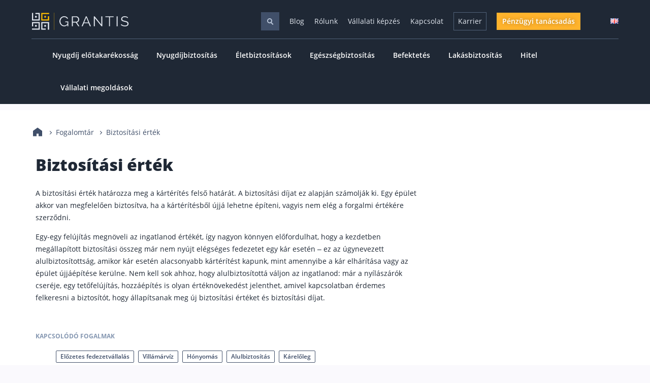

--- FILE ---
content_type: text/html; charset=UTF-8
request_url: https://grantis.hu/fogalomtar/biztositasi-ertek/
body_size: 18428
content:
<!doctype html>
<html lang="hu-HU">
  <head>
  <script data-cookieconsent="ignore">
   setTimeout(() => { 
    window.dataLayer = window.dataLayer || [];

    function gtag() {
        dataLayer.push(arguments);
    }
    gtag("consent", "default", {
        ad_storage: "denied",
        analytics_storage: "denied",
        functionality_storage: "denied",
        personalization_storage: "denied",
        security_storage: "granted",
        wait_for_update: 2000,
    });
    gtag("set", "ads_data_redaction", true);
   }, 5000); </script>



<script data-cookieconsent="ignore">
   setTimeout(() => { 
    (function(w,d,s,l,i){w[l]=w[l]||[];w[l].push({'gtm.start':
    new Date().getTime(),event:'gtm.js'});var f=d.getElementsByTagName(s)[0],
    j=d.createElement(s),dl=l!='dataLayer'?'&l='+l:'';j.async=true;j.src=
    'https://www.googletagmanager.com/gtm.js?id='+i+dl;f.parentNode.insertBefore(j,f);
    })(window,document,'script','dataLayer','GTM-M7MXGLM');
   }, 5000); </script>



<script async id="Cookiebot" src="https://consent.cookiebot.com/uc.js" data-cbid="3722a4f6-05a4-436a-ab8f-807bec603570"
  type="text/javascript" data-blockingmode="auto"></script>


<script data-cookieconsent="ignore">
  const httpRequest = new XMLHttpRequest();
  httpRequest.open('POST', '/wp/wp-admin/admin-ajax.php', true);
  httpRequest.setRequestHeader('Content-type', 'application/x-www-form-urlencoded');
  httpRequest.send(window.location.search.replace('?','').concat('&action=session_setup'));
</script>

  <meta charset="utf-8">
  <meta http-equiv="x-ua-compatible" content="ie=edge">
  <meta name="viewport" content="width=device-width, initial-scale=1, shrink-to-fit=no">
  <meta name='robots' content='index, follow, max-image-preview:large, max-snippet:-1, max-video-preview:-1' />
	<style>img:is([sizes="auto" i], [sizes^="auto," i]) { contain-intrinsic-size: 3000px 1500px }</style>
		<!-- Start VWO Common Smartcode -->
	<script  type='text/javascript'>
		var _vwo_clicks = 10;
	</script>
	<!-- End VWO Common Smartcode -->
		<!-- Start VWO Async SmartCode -->
	<link rel="preconnect" href="https://dev.visualwebsiteoptimizer.com" />
	<script  type='text/javascript' id='vwoCode'>
	/* Fix: wp-rocket (application/ld+json) */
	window._vwo_code || (function () {
	var account_id=852641, // replace 1 with ${accountId} in release string
	version=2.1,
	settings_tolerance=2000,
	library_tolerance=2500,
	use_existing_jquery=false,
	hide_element='body',
	hide_element_style = 'opacity:0 !important;filter:alpha(opacity=0) !important;background:none !important;transition:none !important;',
	/* DO NOT EDIT BELOW THIS LINE */
	f=false,w=window,d=document,v=d.querySelector('#vwoCode'),cK='_vwo_'+account_id+'_settings',cc={};try{var c=JSON.parse(localStorage.getItem('_vwo_'+account_id+'_config'));cc=c&&typeof c==='object'?c:{}}catch(e){}var stT=cc.stT==='session'?w.sessionStorage:w.localStorage;code={use_existing_jquery:function(){return typeof use_existing_jquery!=='undefined'?use_existing_jquery:undefined},library_tolerance:function(){return typeof library_tolerance!=='undefined'?library_tolerance:undefined},settings_tolerance:function(){return cc.sT||settings_tolerance},hide_element_style:function(){return'{'+(cc.hES||hide_element_style)+'}'},hide_element:function(){if(performance.getEntriesByName('first-contentful-paint')[0]){return''}return typeof cc.hE==='string'?cc.hE:hide_element},getVersion:function(){return version},finish:function(e){if(!f){f=true;var t=d.getElementById('_vis_opt_path_hides');if(t)t.parentNode.removeChild(t);if(e)(new Image).src='https://dev.visualwebsiteoptimizer.com/ee.gif?a='+account_id+e}},finished:function(){return f},addScript:function(e){var t=d.createElement('script');t.type='text/javascript';if(e.src){t.src=e.src}else{t.text=e.text}d.getElementsByTagName('head')[0].appendChild(t)},load:function(e,t){var i=this.getSettings(),n=d.createElement('script'),r=this;t=t||{};if(i){n.textContent=i;d.getElementsByTagName('head')[0].appendChild(n);if(!w.VWO||VWO.caE){stT.removeItem(cK);r.load(e)}}else{var o=new XMLHttpRequest;o.open('GET',e,true);o.withCredentials=!t.dSC;o.responseType=t.responseType||'text';o.onload=function(){if(t.onloadCb){return t.onloadCb(o,e)}if(o.status===200||o.status===304){_vwo_code.addScript({text:o.responseText})}else{_vwo_code.finish('&e=loading_failure:'+e)}};o.onerror=function(){if(t.onerrorCb){return t.onerrorCb(e)}_vwo_code.finish('&e=loading_failure:'+e)};o.send()}},getSettings:function(){try{var e=stT.getItem(cK);if(!e){return}e=JSON.parse(e);if(Date.now()>e.e){stT.removeItem(cK);return}return e.s}catch(e){return}},init:function(){if(d.URL.indexOf('__vwo_disable__')>-1)return;var e=this.settings_tolerance();w._vwo_settings_timer=setTimeout(function(){_vwo_code.finish();stT.removeItem(cK)},e);var t;if(this.hide_element()!=='body'){t=d.createElement('style');var i=this.hide_element(),n=i?i+this.hide_element_style():'',r=d.getElementsByTagName('head')[0];t.setAttribute('id','_vis_opt_path_hides');v&&t.setAttribute('nonce',v.nonce);t.setAttribute('type','text/css');if(t.styleSheet)t.styleSheet.cssText=n;else t.appendChild(d.createTextNode(n));r.appendChild(t)}else{t=d.getElementsByTagName('head')[0];var n=d.createElement('div');n.style.cssText='z-index: 2147483647 !important;position: fixed !important;left: 0 !important;top: 0 !important;width: 100% !important;height: 100% !important;background: white !important;';n.setAttribute('id','_vis_opt_path_hides');n.classList.add('_vis_hide_layer');t.parentNode.insertBefore(n,t.nextSibling)}var o='https://dev.visualwebsiteoptimizer.com/j.php?a='+account_id+'&u='+encodeURIComponent(d.URL)+'&vn='+version;if(w.location.search.indexOf('_vwo_xhr')!==-1){this.addScript({src:o})}else{this.load(o+'&x=true')}}};w._vwo_code=code;code.init();})();
	</script>
	<!-- End VWO Async SmartCode -->
	
	<!-- This site is optimized with the Yoast SEO Premium plugin v22.8 (Yoast SEO v22.9) - https://yoast.com/wordpress/plugins/seo/ -->
	<title>Biztosítási érték - GRANTIS Fogalomtár</title>
	<meta name="description" content="A biztosítási érték határozza meg a kártérítés felső határát. A biztosítási díjat ez alapján számolják ki." />
	<link rel="canonical" href="https://grantis.hu/fogalomtar/biztositasi-ertek/" />
	<meta property="og:locale" content="hu_HU" />
	<meta property="og:type" content="article" />
	<meta property="og:title" content="Biztosítási érték" />
	<meta property="og:description" content="A biztosítási érték határozza meg a kártérítés felső határát. A biztosítási díjat ez alapján számolják ki." />
	<meta property="og:url" content="https://grantis.hu/fogalomtar/biztositasi-ertek/" />
	<meta property="og:site_name" content="GRANTIS Hungary Zrt. - Pénzügyi tanácsadás független szakértőktől" />
	<meta property="article:modified_time" content="2022-07-20T07:22:56+00:00" />
	<meta property="og:image" content="https://grantis.hu/app/uploads/2022/07/Grantis_OG_image.jpg" />
	<meta property="og:image:width" content="1200" />
	<meta property="og:image:height" content="630" />
	<meta property="og:image:type" content="image/jpeg" />
	<meta name="twitter:card" content="summary_large_image" />
	<meta name="twitter:label1" content="Est. reading time" />
	<meta name="twitter:data1" content="1 perc" />
	<script type="application/ld+json" class="yoast-schema-graph">{"@context":"https://schema.org","@graph":[{"@type":"WebPage","@id":"https://grantis.hu/fogalomtar/biztositasi-ertek/","url":"https://grantis.hu/fogalomtar/biztositasi-ertek/","name":"Biztosítási érték - GRANTIS Fogalomtár","isPartOf":{"@id":"https://grantis.hu/#website"},"datePublished":"2022-04-22T09:47:55+00:00","dateModified":"2022-07-20T07:22:56+00:00","description":"A biztosítási érték határozza meg a kártérítés felső határát. A biztosítási díjat ez alapján számolják ki.","breadcrumb":{"@id":"https://grantis.hu/fogalomtar/biztositasi-ertek/#breadcrumb"},"inLanguage":"hu","potentialAction":[{"@type":"ReadAction","target":["https://grantis.hu/fogalomtar/biztositasi-ertek/"]}]},{"@type":"BreadcrumbList","@id":"https://grantis.hu/fogalomtar/biztositasi-ertek/#breadcrumb","itemListElement":[{"@type":"ListItem","position":1,"name":"Home","item":"https://grantis.hu/"},{"@type":"ListItem","position":2,"name":"Biztosítási érték"}]},{"@type":"WebSite","@id":"https://grantis.hu/#website","url":"https://grantis.hu/","name":"GRANTIS Hungary Zrt. - Pénzügyi tanácsadás független szakértőktől","description":"Mi a GRANTIS-nál havonta nagyjából 800 ügyfélnek segítünk megtalálni az igényeikhez illeszkedő, személyre szabott pénzügyi megoldásokat.","publisher":{"@id":"https://grantis.hu/#organization"},"potentialAction":[{"@type":"SearchAction","target":{"@type":"EntryPoint","urlTemplate":"https://grantis.hu/?s={search_term_string}"},"query-input":"required name=search_term_string"}],"inLanguage":"hu"},{"@type":["Organization","Place"],"@id":"https://grantis.hu/#organization","name":"Grantis Hungary Zrt.","url":"https://grantis.hu/","logo":{"@type":"ImageObject","inLanguage":"hu","@id":"https://grantis.hu/#/schema/logo/image/","url":"https://grantis.hu/app/uploads/2020/11/40141543_833955186728741_1721393179653046272_n.jpg","contentUrl":"https://grantis.hu/app/uploads/2020/11/40141543_833955186728741_1721393179653046272_n.jpg","width":400,"height":400,"caption":"Grantis Hungary Zrt."},"image":{"@id":"https://grantis.hu/#/schema/logo/image/"},"mainEntityOfPage":"https://www.google.com/maps?cid=3755246366887509165","aggregateRating":[{"@type":"AggregateRating","ratingValue":5,"reviewCount":"3000"}],"funder":[{"@type":"Organization","name":"Grantis Hungary Zrt.","url":"https://grantis.hu"}],"parentOrganization":[{"@type":"Organization","name":"Grantis Hungary Zrt.","URL":"https://grantis.hu"}],"brand":{"@type":"Brand","name":"Grantis","image":"https://grantis.hu/app/themes/grantisV3/public/images/grantis_logo.svg","sameAs":["https://www.facebook.com/grantis.hu/, https://www.linkedin.com/company/grantis"]},"areaServed":[{"@type":"City","name":"Budapest","url":"https://www.wikidata.org/wiki/Q1781"}],"foundingDate":"2013","founders":[{"@type":"Person","name":"[\"Deák Ferenc István, Sebestyén András\"]"}],"address":[{"@type":"PostalAddress","addressLocality":"Budapest, Magyarország","streetAddress":"Paulay Ede utca 65.","postalCode":"1061","addressCountry":"HU"}],"contactPoint":[{"@type":"ContactPoint","contactType":"Tanácsadás","telephone":"+3615858555","email":"office@grantis.hu"}],"geo":{"@type":"GeoCoordinates","latitude":47.5035963,"longitude":19.0625058},"openingHoursSpecification":[{"@type":"OpeningHoursSpecification","dayOfWeek":["Monday","Tuesday","Wednesday","Thursday","Friday"],"opens":"08:00","closes":"17:00"}]}]}</script>
	<!-- / Yoast SEO Premium plugin. -->


<script type='application/javascript'>console.log('PixelYourSite PRO version 9.8.0');</script>
<link rel='dns-prefetch' href='//ajax.googleapis.com' />
<style id='global-styles-inline-css'>
:root{--wp--preset--aspect-ratio--square: 1;--wp--preset--aspect-ratio--4-3: 4/3;--wp--preset--aspect-ratio--3-4: 3/4;--wp--preset--aspect-ratio--3-2: 3/2;--wp--preset--aspect-ratio--2-3: 2/3;--wp--preset--aspect-ratio--16-9: 16/9;--wp--preset--aspect-ratio--9-16: 9/16;--wp--preset--color--black: #000000;--wp--preset--color--cyan-bluish-gray: #abb8c3;--wp--preset--color--white: #fff;--wp--preset--color--pale-pink: #f78da7;--wp--preset--color--vivid-red: #cf2e2e;--wp--preset--color--luminous-vivid-orange: #ff6900;--wp--preset--color--luminous-vivid-amber: #fcb900;--wp--preset--color--light-green-cyan: #7bdcb5;--wp--preset--color--vivid-green-cyan: #00d084;--wp--preset--color--pale-cyan-blue: #8ed1fc;--wp--preset--color--vivid-cyan-blue: #0693e3;--wp--preset--color--vivid-purple: #9b51e0;--wp--preset--color--pale-blue: #e2e7ef;--wp--preset--color--vibrant-orange: #ffb32c;--wp--preset--color--muted-blue: #8597b1;--wp--preset--color--light-steel: #b6c3d6;--wp--preset--color--electric-indigo: #3f00ff;--wp--preset--color--orange-peel: #fc8f28;--wp--preset--color--light-gray-blue: #ebecee;--wp--preset--color--amber-orange: #ffb32e;--wp--preset--color--off-white: #f7f7f7;--wp--preset--color--cool-gray: #dbdfe5;--wp--preset--color--royal-blue: #1b43ef;--wp--preset--color--goldenrod: #f6b343;--wp--preset--color--lavender-gray: #f2f3f9;--wp--preset--color--dusty-blue: #8596b1;--wp--preset--color--light-silver: #eaeaea;--wp--preset--color--soft-gray: #f2f3f8;--wp--preset--color--platinum: #eeeded;--wp--preset--color--slate-blue: #506178;--wp--preset--color--medium-gray: #666666;--wp--preset--color--sunset-orange: #ffb400;--wp--preset--color--navy-gray: #3d4b6e;--wp--preset--color--silver: #c3c3c3;--wp--preset--color--gray: #999999;--wp--preset--color--light-gray: #dddddd;--wp--preset--color--dark-gray: #333333;--wp--preset--color--steel-gray: #777777;--wp--preset--color--cloud-gray: #cccccc;--wp--preset--color--mist-gray: #f4f4f4;--wp--preset--color--ash-gray: #bbbbbb;--wp--preset--color--charcoal: #222222;--wp--preset--color--deep-cyan: #0078A8;--wp--preset--color--midnight: #1e2736;--wp--preset--color--storm-blue: #303e51;--wp--preset--color--warm-yellow: #fbbc05;--wp--preset--color--light-aluminum: #c4c4c4;--wp--preset--color--sky-blue: #1e97cd;--wp--preset--color--deep-navy: #2e3b51;--wp--preset--color--frost-gray: #d4d9e1;--wp--preset--color--coral-pink: #ff8990;--wp--preset--color--golden-yellow: #ffc022;--wp--preset--color--crimson: #be0307;--wp--preset--color--steel-blue: #3c659a;--wp--preset--color--cherry-red: #ec4d4e;--wp--preset--color--leaf-green: #4caf50;--wp--preset--color--gray-aluminum: #C2C2C2;--wp--preset--color--amber: #FFC107;--wp--preset--color--mustard: #FFBD00;--wp--preset--color--burnt-orange: #DD8F04;--wp--preset--gradient--vivid-cyan-blue-to-vivid-purple: linear-gradient(135deg,rgba(6,147,227,1) 0%,rgb(155,81,224) 100%);--wp--preset--gradient--light-green-cyan-to-vivid-green-cyan: linear-gradient(135deg,rgb(122,220,180) 0%,rgb(0,208,130) 100%);--wp--preset--gradient--luminous-vivid-amber-to-luminous-vivid-orange: linear-gradient(135deg,rgba(252,185,0,1) 0%,rgba(255,105,0,1) 100%);--wp--preset--gradient--luminous-vivid-orange-to-vivid-red: linear-gradient(135deg,rgba(255,105,0,1) 0%,rgb(207,46,46) 100%);--wp--preset--gradient--very-light-gray-to-cyan-bluish-gray: linear-gradient(135deg,rgb(238,238,238) 0%,rgb(169,184,195) 100%);--wp--preset--gradient--cool-to-warm-spectrum: linear-gradient(135deg,rgb(74,234,220) 0%,rgb(151,120,209) 20%,rgb(207,42,186) 40%,rgb(238,44,130) 60%,rgb(251,105,98) 80%,rgb(254,248,76) 100%);--wp--preset--gradient--blush-light-purple: linear-gradient(135deg,rgb(255,206,236) 0%,rgb(152,150,240) 100%);--wp--preset--gradient--blush-bordeaux: linear-gradient(135deg,rgb(254,205,165) 0%,rgb(254,45,45) 50%,rgb(107,0,62) 100%);--wp--preset--gradient--luminous-dusk: linear-gradient(135deg,rgb(255,203,112) 0%,rgb(199,81,192) 50%,rgb(65,88,208) 100%);--wp--preset--gradient--pale-ocean: linear-gradient(135deg,rgb(255,245,203) 0%,rgb(182,227,212) 50%,rgb(51,167,181) 100%);--wp--preset--gradient--electric-grass: linear-gradient(135deg,rgb(202,248,128) 0%,rgb(113,206,126) 100%);--wp--preset--gradient--midnight: linear-gradient(135deg,rgb(2,3,129) 0%,rgb(40,116,252) 100%);--wp--preset--font-size--small: 13px;--wp--preset--font-size--medium: 20px;--wp--preset--font-size--large: 36px;--wp--preset--font-size--x-large: 42px;--wp--preset--spacing--20: 0.44rem;--wp--preset--spacing--30: 0.67rem;--wp--preset--spacing--40: 1rem;--wp--preset--spacing--50: 1.5rem;--wp--preset--spacing--60: 2.25rem;--wp--preset--spacing--70: 3.38rem;--wp--preset--spacing--80: 5.06rem;--wp--preset--shadow--natural: 6px 6px 9px rgba(0, 0, 0, 0.2);--wp--preset--shadow--deep: 12px 12px 50px rgba(0, 0, 0, 0.4);--wp--preset--shadow--sharp: 6px 6px 0px rgba(0, 0, 0, 0.2);--wp--preset--shadow--outlined: 6px 6px 0px -3px rgba(255, 255, 255, 1), 6px 6px rgba(0, 0, 0, 1);--wp--preset--shadow--crisp: 6px 6px 0px rgba(0, 0, 0, 1);}:where(body) { margin: 0; }.wp-site-blocks > .alignleft { float: left; margin-right: 2em; }.wp-site-blocks > .alignright { float: right; margin-left: 2em; }.wp-site-blocks > .aligncenter { justify-content: center; margin-left: auto; margin-right: auto; }:where(.is-layout-flex){gap: 0.5em;}:where(.is-layout-grid){gap: 0.5em;}.is-layout-flow > .alignleft{float: left;margin-inline-start: 0;margin-inline-end: 2em;}.is-layout-flow > .alignright{float: right;margin-inline-start: 2em;margin-inline-end: 0;}.is-layout-flow > .aligncenter{margin-left: auto !important;margin-right: auto !important;}.is-layout-constrained > .alignleft{float: left;margin-inline-start: 0;margin-inline-end: 2em;}.is-layout-constrained > .alignright{float: right;margin-inline-start: 2em;margin-inline-end: 0;}.is-layout-constrained > .aligncenter{margin-left: auto !important;margin-right: auto !important;}.is-layout-constrained > :where(:not(.alignleft):not(.alignright):not(.alignfull)){margin-left: auto !important;margin-right: auto !important;}body .is-layout-flex{display: flex;}.is-layout-flex{flex-wrap: wrap;align-items: center;}.is-layout-flex > :is(*, div){margin: 0;}body .is-layout-grid{display: grid;}.is-layout-grid > :is(*, div){margin: 0;}body{padding-top: 0px;padding-right: 0px;padding-bottom: 0px;padding-left: 0px;}a:where(:not(.wp-element-button)){text-decoration: underline;}:root :where(.wp-element-button, .wp-block-button__link){background-color: #32373c;border-width: 0;color: #fff;font-family: inherit;font-size: inherit;line-height: inherit;padding: calc(0.667em + 2px) calc(1.333em + 2px);text-decoration: none;}.has-black-color{color: var(--wp--preset--color--black) !important;}.has-cyan-bluish-gray-color{color: var(--wp--preset--color--cyan-bluish-gray) !important;}.has-white-color{color: var(--wp--preset--color--white) !important;}.has-pale-pink-color{color: var(--wp--preset--color--pale-pink) !important;}.has-vivid-red-color{color: var(--wp--preset--color--vivid-red) !important;}.has-luminous-vivid-orange-color{color: var(--wp--preset--color--luminous-vivid-orange) !important;}.has-luminous-vivid-amber-color{color: var(--wp--preset--color--luminous-vivid-amber) !important;}.has-light-green-cyan-color{color: var(--wp--preset--color--light-green-cyan) !important;}.has-vivid-green-cyan-color{color: var(--wp--preset--color--vivid-green-cyan) !important;}.has-pale-cyan-blue-color{color: var(--wp--preset--color--pale-cyan-blue) !important;}.has-vivid-cyan-blue-color{color: var(--wp--preset--color--vivid-cyan-blue) !important;}.has-vivid-purple-color{color: var(--wp--preset--color--vivid-purple) !important;}.has-pale-blue-color{color: var(--wp--preset--color--pale-blue) !important;}.has-vibrant-orange-color{color: var(--wp--preset--color--vibrant-orange) !important;}.has-muted-blue-color{color: var(--wp--preset--color--muted-blue) !important;}.has-light-steel-color{color: var(--wp--preset--color--light-steel) !important;}.has-electric-indigo-color{color: var(--wp--preset--color--electric-indigo) !important;}.has-orange-peel-color{color: var(--wp--preset--color--orange-peel) !important;}.has-light-gray-blue-color{color: var(--wp--preset--color--light-gray-blue) !important;}.has-amber-orange-color{color: var(--wp--preset--color--amber-orange) !important;}.has-off-white-color{color: var(--wp--preset--color--off-white) !important;}.has-cool-gray-color{color: var(--wp--preset--color--cool-gray) !important;}.has-royal-blue-color{color: var(--wp--preset--color--royal-blue) !important;}.has-goldenrod-color{color: var(--wp--preset--color--goldenrod) !important;}.has-lavender-gray-color{color: var(--wp--preset--color--lavender-gray) !important;}.has-dusty-blue-color{color: var(--wp--preset--color--dusty-blue) !important;}.has-light-silver-color{color: var(--wp--preset--color--light-silver) !important;}.has-soft-gray-color{color: var(--wp--preset--color--soft-gray) !important;}.has-platinum-color{color: var(--wp--preset--color--platinum) !important;}.has-slate-blue-color{color: var(--wp--preset--color--slate-blue) !important;}.has-medium-gray-color{color: var(--wp--preset--color--medium-gray) !important;}.has-sunset-orange-color{color: var(--wp--preset--color--sunset-orange) !important;}.has-navy-gray-color{color: var(--wp--preset--color--navy-gray) !important;}.has-silver-color{color: var(--wp--preset--color--silver) !important;}.has-gray-color{color: var(--wp--preset--color--gray) !important;}.has-light-gray-color{color: var(--wp--preset--color--light-gray) !important;}.has-dark-gray-color{color: var(--wp--preset--color--dark-gray) !important;}.has-steel-gray-color{color: var(--wp--preset--color--steel-gray) !important;}.has-cloud-gray-color{color: var(--wp--preset--color--cloud-gray) !important;}.has-mist-gray-color{color: var(--wp--preset--color--mist-gray) !important;}.has-ash-gray-color{color: var(--wp--preset--color--ash-gray) !important;}.has-charcoal-color{color: var(--wp--preset--color--charcoal) !important;}.has-deep-cyan-color{color: var(--wp--preset--color--deep-cyan) !important;}.has-midnight-color{color: var(--wp--preset--color--midnight) !important;}.has-storm-blue-color{color: var(--wp--preset--color--storm-blue) !important;}.has-warm-yellow-color{color: var(--wp--preset--color--warm-yellow) !important;}.has-light-aluminum-color{color: var(--wp--preset--color--light-aluminum) !important;}.has-sky-blue-color{color: var(--wp--preset--color--sky-blue) !important;}.has-deep-navy-color{color: var(--wp--preset--color--deep-navy) !important;}.has-frost-gray-color{color: var(--wp--preset--color--frost-gray) !important;}.has-coral-pink-color{color: var(--wp--preset--color--coral-pink) !important;}.has-golden-yellow-color{color: var(--wp--preset--color--golden-yellow) !important;}.has-crimson-color{color: var(--wp--preset--color--crimson) !important;}.has-steel-blue-color{color: var(--wp--preset--color--steel-blue) !important;}.has-cherry-red-color{color: var(--wp--preset--color--cherry-red) !important;}.has-leaf-green-color{color: var(--wp--preset--color--leaf-green) !important;}.has-gray-aluminum-color{color: var(--wp--preset--color--gray-aluminum) !important;}.has-amber-color{color: var(--wp--preset--color--amber) !important;}.has-mustard-color{color: var(--wp--preset--color--mustard) !important;}.has-burnt-orange-color{color: var(--wp--preset--color--burnt-orange) !important;}.has-black-background-color{background-color: var(--wp--preset--color--black) !important;}.has-cyan-bluish-gray-background-color{background-color: var(--wp--preset--color--cyan-bluish-gray) !important;}.has-white-background-color{background-color: var(--wp--preset--color--white) !important;}.has-pale-pink-background-color{background-color: var(--wp--preset--color--pale-pink) !important;}.has-vivid-red-background-color{background-color: var(--wp--preset--color--vivid-red) !important;}.has-luminous-vivid-orange-background-color{background-color: var(--wp--preset--color--luminous-vivid-orange) !important;}.has-luminous-vivid-amber-background-color{background-color: var(--wp--preset--color--luminous-vivid-amber) !important;}.has-light-green-cyan-background-color{background-color: var(--wp--preset--color--light-green-cyan) !important;}.has-vivid-green-cyan-background-color{background-color: var(--wp--preset--color--vivid-green-cyan) !important;}.has-pale-cyan-blue-background-color{background-color: var(--wp--preset--color--pale-cyan-blue) !important;}.has-vivid-cyan-blue-background-color{background-color: var(--wp--preset--color--vivid-cyan-blue) !important;}.has-vivid-purple-background-color{background-color: var(--wp--preset--color--vivid-purple) !important;}.has-pale-blue-background-color{background-color: var(--wp--preset--color--pale-blue) !important;}.has-vibrant-orange-background-color{background-color: var(--wp--preset--color--vibrant-orange) !important;}.has-muted-blue-background-color{background-color: var(--wp--preset--color--muted-blue) !important;}.has-light-steel-background-color{background-color: var(--wp--preset--color--light-steel) !important;}.has-electric-indigo-background-color{background-color: var(--wp--preset--color--electric-indigo) !important;}.has-orange-peel-background-color{background-color: var(--wp--preset--color--orange-peel) !important;}.has-light-gray-blue-background-color{background-color: var(--wp--preset--color--light-gray-blue) !important;}.has-amber-orange-background-color{background-color: var(--wp--preset--color--amber-orange) !important;}.has-off-white-background-color{background-color: var(--wp--preset--color--off-white) !important;}.has-cool-gray-background-color{background-color: var(--wp--preset--color--cool-gray) !important;}.has-royal-blue-background-color{background-color: var(--wp--preset--color--royal-blue) !important;}.has-goldenrod-background-color{background-color: var(--wp--preset--color--goldenrod) !important;}.has-lavender-gray-background-color{background-color: var(--wp--preset--color--lavender-gray) !important;}.has-dusty-blue-background-color{background-color: var(--wp--preset--color--dusty-blue) !important;}.has-light-silver-background-color{background-color: var(--wp--preset--color--light-silver) !important;}.has-soft-gray-background-color{background-color: var(--wp--preset--color--soft-gray) !important;}.has-platinum-background-color{background-color: var(--wp--preset--color--platinum) !important;}.has-slate-blue-background-color{background-color: var(--wp--preset--color--slate-blue) !important;}.has-medium-gray-background-color{background-color: var(--wp--preset--color--medium-gray) !important;}.has-sunset-orange-background-color{background-color: var(--wp--preset--color--sunset-orange) !important;}.has-navy-gray-background-color{background-color: var(--wp--preset--color--navy-gray) !important;}.has-silver-background-color{background-color: var(--wp--preset--color--silver) !important;}.has-gray-background-color{background-color: var(--wp--preset--color--gray) !important;}.has-light-gray-background-color{background-color: var(--wp--preset--color--light-gray) !important;}.has-dark-gray-background-color{background-color: var(--wp--preset--color--dark-gray) !important;}.has-steel-gray-background-color{background-color: var(--wp--preset--color--steel-gray) !important;}.has-cloud-gray-background-color{background-color: var(--wp--preset--color--cloud-gray) !important;}.has-mist-gray-background-color{background-color: var(--wp--preset--color--mist-gray) !important;}.has-ash-gray-background-color{background-color: var(--wp--preset--color--ash-gray) !important;}.has-charcoal-background-color{background-color: var(--wp--preset--color--charcoal) !important;}.has-deep-cyan-background-color{background-color: var(--wp--preset--color--deep-cyan) !important;}.has-midnight-background-color{background-color: var(--wp--preset--color--midnight) !important;}.has-storm-blue-background-color{background-color: var(--wp--preset--color--storm-blue) !important;}.has-warm-yellow-background-color{background-color: var(--wp--preset--color--warm-yellow) !important;}.has-light-aluminum-background-color{background-color: var(--wp--preset--color--light-aluminum) !important;}.has-sky-blue-background-color{background-color: var(--wp--preset--color--sky-blue) !important;}.has-deep-navy-background-color{background-color: var(--wp--preset--color--deep-navy) !important;}.has-frost-gray-background-color{background-color: var(--wp--preset--color--frost-gray) !important;}.has-coral-pink-background-color{background-color: var(--wp--preset--color--coral-pink) !important;}.has-golden-yellow-background-color{background-color: var(--wp--preset--color--golden-yellow) !important;}.has-crimson-background-color{background-color: var(--wp--preset--color--crimson) !important;}.has-steel-blue-background-color{background-color: var(--wp--preset--color--steel-blue) !important;}.has-cherry-red-background-color{background-color: var(--wp--preset--color--cherry-red) !important;}.has-leaf-green-background-color{background-color: var(--wp--preset--color--leaf-green) !important;}.has-gray-aluminum-background-color{background-color: var(--wp--preset--color--gray-aluminum) !important;}.has-amber-background-color{background-color: var(--wp--preset--color--amber) !important;}.has-mustard-background-color{background-color: var(--wp--preset--color--mustard) !important;}.has-burnt-orange-background-color{background-color: var(--wp--preset--color--burnt-orange) !important;}.has-black-border-color{border-color: var(--wp--preset--color--black) !important;}.has-cyan-bluish-gray-border-color{border-color: var(--wp--preset--color--cyan-bluish-gray) !important;}.has-white-border-color{border-color: var(--wp--preset--color--white) !important;}.has-pale-pink-border-color{border-color: var(--wp--preset--color--pale-pink) !important;}.has-vivid-red-border-color{border-color: var(--wp--preset--color--vivid-red) !important;}.has-luminous-vivid-orange-border-color{border-color: var(--wp--preset--color--luminous-vivid-orange) !important;}.has-luminous-vivid-amber-border-color{border-color: var(--wp--preset--color--luminous-vivid-amber) !important;}.has-light-green-cyan-border-color{border-color: var(--wp--preset--color--light-green-cyan) !important;}.has-vivid-green-cyan-border-color{border-color: var(--wp--preset--color--vivid-green-cyan) !important;}.has-pale-cyan-blue-border-color{border-color: var(--wp--preset--color--pale-cyan-blue) !important;}.has-vivid-cyan-blue-border-color{border-color: var(--wp--preset--color--vivid-cyan-blue) !important;}.has-vivid-purple-border-color{border-color: var(--wp--preset--color--vivid-purple) !important;}.has-pale-blue-border-color{border-color: var(--wp--preset--color--pale-blue) !important;}.has-vibrant-orange-border-color{border-color: var(--wp--preset--color--vibrant-orange) !important;}.has-muted-blue-border-color{border-color: var(--wp--preset--color--muted-blue) !important;}.has-light-steel-border-color{border-color: var(--wp--preset--color--light-steel) !important;}.has-electric-indigo-border-color{border-color: var(--wp--preset--color--electric-indigo) !important;}.has-orange-peel-border-color{border-color: var(--wp--preset--color--orange-peel) !important;}.has-light-gray-blue-border-color{border-color: var(--wp--preset--color--light-gray-blue) !important;}.has-amber-orange-border-color{border-color: var(--wp--preset--color--amber-orange) !important;}.has-off-white-border-color{border-color: var(--wp--preset--color--off-white) !important;}.has-cool-gray-border-color{border-color: var(--wp--preset--color--cool-gray) !important;}.has-royal-blue-border-color{border-color: var(--wp--preset--color--royal-blue) !important;}.has-goldenrod-border-color{border-color: var(--wp--preset--color--goldenrod) !important;}.has-lavender-gray-border-color{border-color: var(--wp--preset--color--lavender-gray) !important;}.has-dusty-blue-border-color{border-color: var(--wp--preset--color--dusty-blue) !important;}.has-light-silver-border-color{border-color: var(--wp--preset--color--light-silver) !important;}.has-soft-gray-border-color{border-color: var(--wp--preset--color--soft-gray) !important;}.has-platinum-border-color{border-color: var(--wp--preset--color--platinum) !important;}.has-slate-blue-border-color{border-color: var(--wp--preset--color--slate-blue) !important;}.has-medium-gray-border-color{border-color: var(--wp--preset--color--medium-gray) !important;}.has-sunset-orange-border-color{border-color: var(--wp--preset--color--sunset-orange) !important;}.has-navy-gray-border-color{border-color: var(--wp--preset--color--navy-gray) !important;}.has-silver-border-color{border-color: var(--wp--preset--color--silver) !important;}.has-gray-border-color{border-color: var(--wp--preset--color--gray) !important;}.has-light-gray-border-color{border-color: var(--wp--preset--color--light-gray) !important;}.has-dark-gray-border-color{border-color: var(--wp--preset--color--dark-gray) !important;}.has-steel-gray-border-color{border-color: var(--wp--preset--color--steel-gray) !important;}.has-cloud-gray-border-color{border-color: var(--wp--preset--color--cloud-gray) !important;}.has-mist-gray-border-color{border-color: var(--wp--preset--color--mist-gray) !important;}.has-ash-gray-border-color{border-color: var(--wp--preset--color--ash-gray) !important;}.has-charcoal-border-color{border-color: var(--wp--preset--color--charcoal) !important;}.has-deep-cyan-border-color{border-color: var(--wp--preset--color--deep-cyan) !important;}.has-midnight-border-color{border-color: var(--wp--preset--color--midnight) !important;}.has-storm-blue-border-color{border-color: var(--wp--preset--color--storm-blue) !important;}.has-warm-yellow-border-color{border-color: var(--wp--preset--color--warm-yellow) !important;}.has-light-aluminum-border-color{border-color: var(--wp--preset--color--light-aluminum) !important;}.has-sky-blue-border-color{border-color: var(--wp--preset--color--sky-blue) !important;}.has-deep-navy-border-color{border-color: var(--wp--preset--color--deep-navy) !important;}.has-frost-gray-border-color{border-color: var(--wp--preset--color--frost-gray) !important;}.has-coral-pink-border-color{border-color: var(--wp--preset--color--coral-pink) !important;}.has-golden-yellow-border-color{border-color: var(--wp--preset--color--golden-yellow) !important;}.has-crimson-border-color{border-color: var(--wp--preset--color--crimson) !important;}.has-steel-blue-border-color{border-color: var(--wp--preset--color--steel-blue) !important;}.has-cherry-red-border-color{border-color: var(--wp--preset--color--cherry-red) !important;}.has-leaf-green-border-color{border-color: var(--wp--preset--color--leaf-green) !important;}.has-gray-aluminum-border-color{border-color: var(--wp--preset--color--gray-aluminum) !important;}.has-amber-border-color{border-color: var(--wp--preset--color--amber) !important;}.has-mustard-border-color{border-color: var(--wp--preset--color--mustard) !important;}.has-burnt-orange-border-color{border-color: var(--wp--preset--color--burnt-orange) !important;}.has-vivid-cyan-blue-to-vivid-purple-gradient-background{background: var(--wp--preset--gradient--vivid-cyan-blue-to-vivid-purple) !important;}.has-light-green-cyan-to-vivid-green-cyan-gradient-background{background: var(--wp--preset--gradient--light-green-cyan-to-vivid-green-cyan) !important;}.has-luminous-vivid-amber-to-luminous-vivid-orange-gradient-background{background: var(--wp--preset--gradient--luminous-vivid-amber-to-luminous-vivid-orange) !important;}.has-luminous-vivid-orange-to-vivid-red-gradient-background{background: var(--wp--preset--gradient--luminous-vivid-orange-to-vivid-red) !important;}.has-very-light-gray-to-cyan-bluish-gray-gradient-background{background: var(--wp--preset--gradient--very-light-gray-to-cyan-bluish-gray) !important;}.has-cool-to-warm-spectrum-gradient-background{background: var(--wp--preset--gradient--cool-to-warm-spectrum) !important;}.has-blush-light-purple-gradient-background{background: var(--wp--preset--gradient--blush-light-purple) !important;}.has-blush-bordeaux-gradient-background{background: var(--wp--preset--gradient--blush-bordeaux) !important;}.has-luminous-dusk-gradient-background{background: var(--wp--preset--gradient--luminous-dusk) !important;}.has-pale-ocean-gradient-background{background: var(--wp--preset--gradient--pale-ocean) !important;}.has-electric-grass-gradient-background{background: var(--wp--preset--gradient--electric-grass) !important;}.has-midnight-gradient-background{background: var(--wp--preset--gradient--midnight) !important;}.has-small-font-size{font-size: var(--wp--preset--font-size--small) !important;}.has-medium-font-size{font-size: var(--wp--preset--font-size--medium) !important;}.has-large-font-size{font-size: var(--wp--preset--font-size--large) !important;}.has-x-large-font-size{font-size: var(--wp--preset--font-size--x-large) !important;}
:where(.wp-block-post-template.is-layout-flex){gap: 1.25em;}:where(.wp-block-post-template.is-layout-grid){gap: 1.25em;}
:where(.wp-block-columns.is-layout-flex){gap: 2em;}:where(.wp-block-columns.is-layout-grid){gap: 2em;}
:root :where(.wp-block-pullquote){font-size: 1.5em;line-height: 1.6;}
</style>
<link rel='stylesheet' id='app/0-css' href='https://grantis.hu/app/themes/grantisV3/public/css/app.2dc70b.css' media='all' />
<script defer="defer" src="//ajax.googleapis.com/ajax/libs/jquery/3.6.0/jquery.min.js?ver=1" id="jquery-js"></script>
<script defer="defer" src="https://grantis.hu/app/plugins/pixelyoursite-pro/dist/scripts/js.cookie-2.1.3.min.js" id="js-cookie-pys-js"></script>
<script defer="defer" src="https://grantis.hu/app/plugins/pixelyoursite-pro/dist/scripts/jquery.bind-first-0.2.3.min.js" id="jquery-bind-first-js"></script>
<script id="pys-js-extra">
var pysOptions = {"staticEvents":{"facebook":{"init_event":[{"delay":0,"type":"static","name":"PageView","eventID":"008b2793-5943-480c-be39-fd9993b3eee7","pixelIds":["648085134020514"],"params":{"page_title":"Biztos\u00edt\u00e1si \u00e9rt\u00e9k","post_type":"glossary","post_id":20987,"plugin":"PixelYourSite","event_url":"grantis.hu\/fogalomtar\/biztositasi-ertek\/","user_role":"guest"},"e_id":"init_event","ids":[],"hasTimeWindow":false,"timeWindow":0,"woo_order":"","edd_order":""}]}},"dynamicEvents":[],"triggerEvents":[],"triggerEventTypes":[],"tiktok":{"pixelIds":["CDN3E7JC77U9O4C89I60"],"advanced_matching":[]},"facebook":{"pixelIds":["648085134020514"],"advancedMatchingEnabled":true,"advancedMatching":[],"removeMetadata":false,"wooVariableAsSimple":false,"serverApiEnabled":true,"wooCRSendFromServer":false,"send_external_id":true},"debug":"","siteUrl":"https:\/\/grantis.hu\/wp","ajaxUrl":"https:\/\/grantis.hu\/wp\/wp-admin\/admin-ajax.php","ajax_event":"14e2ac5267","trackUTMs":"1","trackTrafficSource":"1","user_id":"0","enable_lading_page_param":"1","cookie_duration":"7","enable_event_day_param":"1","enable_event_month_param":"1","enable_event_time_param":"1","enable_remove_target_url_param":"1","enable_remove_download_url_param":"1","visit_data_model":"last_visit","last_visit_duration":"60","enable_auto_save_advance_matching":"1","advance_matching_fn_names":["","first_name","first-name","first name","name","firstname"],"advance_matching_ln_names":["","last_name","last-name","last name","lastname"],"advance_matching_tel_names":["","phone","tel"],"enable_success_send_form":"","enable_automatic_events":"","enable_event_video":"1","ajaxForServerEvent":"1","gdpr":{"ajax_enabled":false,"all_disabled_by_api":false,"facebook_disabled_by_api":false,"tiktok_disabled_by_api":false,"analytics_disabled_by_api":false,"google_ads_disabled_by_api":false,"pinterest_disabled_by_api":false,"bing_disabled_by_api":false,"externalID_disabled_by_api":false,"facebook_prior_consent_enabled":true,"tiktok_prior_consent_enabled":true,"analytics_prior_consent_enabled":true,"google_ads_prior_consent_enabled":true,"pinterest_prior_consent_enabled":true,"bing_prior_consent_enabled":true,"cookiebot_integration_enabled":false,"cookiebot_facebook_consent_category":"marketing","cookiebot_tiktok_consent_category":"marketing","cookiebot_analytics_consent_category":"statistics","cookiebot_google_ads_consent_category":"marketing","cookiebot_pinterest_consent_category":"marketing","cookiebot_bing_consent_category":"marketing","cookie_notice_integration_enabled":false,"cookie_law_info_integration_enabled":false,"real_cookie_banner_integration_enabled":false,"consent_magic_integration_enabled":false},"cookie":{"disabled_all_cookie":false,"disabled_advanced_form_data_cookie":false,"disabled_landing_page_cookie":false,"disabled_first_visit_cookie":false,"disabled_trafficsource_cookie":false,"disabled_utmTerms_cookie":false,"disabled_utmId_cookie":false},"automatic":{"enable_youtube":true,"enable_vimeo":true,"enable_video":true},"woo":{"enabled":false},"edd":{"enabled":false}};
</script>
<script defer="defer" src="https://grantis.hu/app/plugins/pixelyoursite-pro/dist/scripts/public.js" id="pys-js"></script>
<link rel="https://api.w.org/" href="https://grantis.hu/wp-json/" /><link rel="alternate" title="JSON" type="application/json" href="https://grantis.hu/wp-json/wp/v2/glossary/20987" /><link rel="EditURI" type="application/rsd+xml" title="RSD" href="https://grantis.hu/wp/xmlrpc.php?rsd" />
<meta name="generator" content="WordPress 6.7.2" />
<link rel='shortlink' href='https://grantis.hu/?p=20987' />
<link rel="alternate" title="oEmbed (JSON)" type="application/json+oembed" href="https://grantis.hu/wp-json/oembed/1.0/embed?url=https%3A%2F%2Fgrantis.hu%2Ffogalomtar%2Fbiztositasi-ertek%2F" />
<link rel="alternate" title="oEmbed (XML)" type="text/xml+oembed" href="https://grantis.hu/wp-json/oembed/1.0/embed?url=https%3A%2F%2Fgrantis.hu%2Ffogalomtar%2Fbiztositasi-ertek%2F&#038;format=xml" />
<meta name='DC.Title' content='%%title%% %%page%% %%sep%% GRANTIS Fogalomtár'/>
            <meta name='DC.Creator' content='Grantis Hírek'/>
            <meta name='DC.Subject' content='Pénzügyi tanácsadás, pénzügyi megoldások' scheme='MESH'/>
            <meta name='DC.Description' content='A biztosítási érték határozza meg a kártérítés felső határát. A biztosítási díjat ez alapján számolják ki.'/>
            <meta name='DC.Publisher' content='Grantis Hírek'/>
            <meta name='DC.Contributor' content='Grantis Hungary Zrt.'/>
            <meta name='DC.Date' content='2022-04-22'/>
            <meta name='DC.Date.Modified' content='2022-07-20'/>
            <meta name='DC.Type' content='Text' scheme='DCMIType'/>
            <meta name='DC.Format' content='text/html' scheme='IMT'/>
            <meta name='DC.Identifier' content='https://grantis.hu/fogalomtar/biztositasi-ertek/'/>
            <meta name='DC.Source' content='https://grantis.hu' />
            <meta name='DC.Language' content='hu'/>
            <meta name='DC.Relation' content='https://grantis.hu' scheme='IsPartOf'/>
            <meta name='DC.custodian' content='Grantis Hungary Zrt.'/>
            <meta name='DC.creator.address' content='marketing@grantis.hu'/>
            <meta name='DC.Coverage' content='Budapest, Magyarország'/>
            <meta name='DC.Rights' content='Copyright 2009 - 2025 - Minden jog fenntartva - Grantis Hungary Zrt.'/><link rel="icon" href="https://grantis.hu/app/uploads/2022/08/Grantis-favicon.png" sizes="32x32" />
<link rel="icon" href="https://grantis.hu/app/uploads/2022/08/Grantis-favicon.png" sizes="192x192" />
<link rel="apple-touch-icon" href="https://grantis.hu/app/uploads/2022/08/Grantis-favicon.png" />
<meta name="msapplication-TileImage" content="https://grantis.hu/app/uploads/2022/08/Grantis-favicon.png" />
</head>
  <body class="glossary-template-default single single-glossary postid-20987 wp-embed-responsive biztositasi-ertek main-id-bg-white" id="grantis">
    <noscript><iframe src="https://www.googletagmanager.com/ns.html?id=GTM-M7MXGLM" height="0" width="0" style="display:none;visibility:hidden"></iframe></noscript>

        <header class="bg-blue nav-header " style="">
			<div class="scrollBarPercent"></div>
	
	<div class="main-container  " id="gts-mega-menu">
					<div class="header-logo-wrapper">
				<a href="/" aria-label="Grantis" class="">
    <img src="https://grantis.hu/app/themes/grantisV3/public/images/grantis_logo.svg" alt="GRANTIS Hungary Zrt"
    class="header-logo " width="193" height="36">
  </a>

									<div class="mobileSearchBtn"></div>
					<div class="mobileMenuBtn"><span></span></div>
				
			</div>
						<div class="nav-wrapper" style="height: 117px; overflow: hidden;">
				<nav class="top-menu">
    <div class="menu-top-menu-container"><ul id="menu-top-menu" class="menu"><li class="search-cnt">
   <form role="search" action="https://grantis.hu/" method="get" novalidate class="search-form">
        <input type="search" name="s" id="search" class="search-field" aria-label="Keresés" placeholder="Miben segíthetünk?">
        <button type="submit" class="searchBtn"><span class="searchBtnIcon"></span></button>
    </form></li><li id="menu-item-18544" class="menu-item menu-item-type-custom menu-item-object-custom menu-item-18544"><a href="/blog/">Blog</a></li>
<li id="menu-item-18748" class="menu-item menu-item-type-post_type menu-item-object-page menu-item-18748"><a href="https://grantis.hu/rolunk/">Rólunk</a></li>
<li id="menu-item-34488" class="menu-item menu-item-type-post_type menu-item-object-page menu-item-34488"><a href="https://grantis.hu/grantis-financial-wellbeing/">Vállalati képzés</a></li>
<li id="menu-item-18546" class="menu-item menu-item-type-custom menu-item-object-custom menu-item-18546"><a href="/kapcsolat/">Kapcsolat</a></li>
<li id="menu-item-28480" class="contact-us-item menu-item menu-item-type-custom menu-item-object-custom menu-item-28480"><a href="https://grantis.hu/karrier">Karrier</a></li>
<li id="menu-item-28495" class="cta menu-item menu-item-type-custom menu-item-object-custom menu-item-28495"><a href="https://grantis.hu/penzugyi-tanacsadas">Pénzügyi tanácsadás</a></li>
<li><ul class="select_lang">	<li class="lang-item lang-item-341 lang-item-hu current-lang no-translation lang-item-first"><a  lang="hu-HU" hreflang="hu-HU" href="https://grantis.hu/"><img src="[data-uri]" alt="" width="16" height="11" style="width: 16px; height: 11px;" /><span style="margin-left:0.3em;">Magyar</span></a></li>
	<li class="lang-item lang-item-344 lang-item-english no-translation"><a  lang="en-GB" hreflang="en-GB" href="https://grantis.hu/english/"><img src="[data-uri]" alt="" width="16" height="11" style="width: 16px; height: 11px;" /><span style="margin-left:0.3em;">English</span></a></li>
</ul></li></ul></div>
</nav>
				<nav class="main-menu">
	<div class="menu-primary-navigation-container"><ul id="menu-primary-navigation" class="menu"><li id="menu-item-33997" class="menu-item menu-item-type-post_type menu-item-object-page menu-item-has-children has-sub"><a href="https://grantis.hu/nyugdij-elotakarekossag/"><span>Nyugdíj előtakarékosság</span></a>
<ul class='sub-menu'><li><ul class='sub-menu-wrap'>
	<li id="menu-item-33999" class="menu-item menu-item-type-post_type menu-item-object-page"><a href="https://grantis.hu/onkentes-nyugdijpenztar/"><span>Önkéntes nyugdíjpénztár</span></a></li>
	<li id="menu-item-39325" class="menu-item menu-item-type-post_type menu-item-object-post"><a href="https://grantis.hu/onkentes-nyugdijpenztar-nyesz-vagy-nyugdijbiztositas-melyiket-valasszam/"><span>Melyiket válaszd? Nyugdíjbiztosítás, NYESZ vagy ÖNYP?</span></a></li>
	<li id="menu-item-34000" class="menu-item menu-item-type-post_type menu-item-object-page"><a href="https://grantis.hu/nyesz-nyugdij-elotakarekossagi-szamla/"><span>Nyugdíj előtakarékossági számla (NYESZ)</span></a></li>
	<li id="menu-item-34228" class="menu-item menu-item-type-custom menu-item-object-custom"><a href="https://grantis.hu/nyugdij-tanacsadas/"><span>Nyugdíj tanácsadás 🪙</span></a></li>
	<li id="menu-item-41947" class="menu-item menu-item-type-custom menu-item-object-custom"><a href="https://grantis.hu/nyugdij-megtakaritas/"><span>Nyugdíj megtakarítás &#8211; Így válassz</span></a></li>
	<li id="menu-item-34203" class="menu-item menu-item-type-post_type menu-item-object-post"><a href="https://grantis.hu/magannyugdijpenztar-osszefoglalo/"><span>Magánnyugdíjpénztár összefoglaló</span></a></li>
	<li id="menu-item-34206" class="menu-item menu-item-type-post_type menu-item-object-page"><a href="https://grantis.hu/nyugdijkorhatar-magyarorszagon/"><span>Nyugdíjkorhatár táblázat és útmutató</span></a></li>
	<li id="menu-item-34204" class="menu-item menu-item-type-post_type menu-item-object-post"><a href="https://grantis.hu/nyugdij-kisokos/"><span>Nyugdíj kisokos – A magyar nyugdíjrendszer működése</span></a></li>
</ul></li><li><ul class='calc-items'><li><a href="https://grantis.hu/nyugdijkalkulator/"><span aria-hidden="true" class="gradient-font-color orange" data-icon="&#xe91f;"></span>Egyszerű Állami Nyugdíjkalkulátor</a></li><li><a href="https://grantis.hu/onkentes-nyugdijpenztar-hozamok/"><span aria-hidden="true" class="gradient-font-color orange" data-icon="&#xe91f;"></span>Önkéntes Nyugdíjpénztárak hozamai 2024</a></li></ul></li></ul>
</li>
<li id="menu-item-34819" class="menu-item menu-item-type-post_type menu-item-object-page menu-item-has-children has-sub"><a href="https://grantis.hu/nyugdijbiztositas/"><span>Nyugdíjbiztosítás</span></a>
<ul class='sub-menu'><li><ul class='sub-menu-wrap'>
	<li id="menu-item-34820" class="menu-item menu-item-type-post_type menu-item-object-page"><a href="https://grantis.hu/nyesz-vagy-nyugdijbiztositas/"><span>Nyugdíjbiztosítás vagy NYESZ? Melyik a jobb?</span></a></li>
	<li id="menu-item-34821" class="menu-item menu-item-type-post_type menu-item-object-page"><a href="https://grantis.hu/legolcsobb-nyugdijbiztositas/"><span>Melyik a legolcsóbb nyugdíjbiztosítás?</span></a></li>
	<li id="menu-item-34822" class="menu-item menu-item-type-post_type menu-item-object-post"><a href="https://grantis.hu/melyiket-valasszam-az-onyp-es-nyugdijbiztositas-kozul/"><span>Önkéntes nyugdíjpénztár vagy Nyugdíjbiztosítás?</span></a></li>
	<li id="menu-item-34823" class="menu-item menu-item-type-post_type menu-item-object-post"><a href="https://grantis.hu/nyugdijbiztositas-adokedvezmeny/"><span>Nyugdíjbiztosítás adókedvezmény és adójóváírás</span></a></li>
	<li id="menu-item-34209" class="menu-item menu-item-type-post_type menu-item-object-post"><a href="https://grantis.hu/kata-nyugdij-hasznald-ki-te-is-az-adokedvezmenyt/"><span>KATA Nyugdíj: így használd ki az adókedvezményt</span></a></li>
</ul></li><li><ul class='calc-items'><li><a href="https://grantis.hu/nyugdijbiztositas-kalkulator/"><span aria-hidden="true" class="gradient-font-color orange" data-icon="&#xe91f;"></span>Nyugdíjbiztosítás kalkulátor</a></li><li><a href="https://grantis.hu/nyugdijbiztositas-hozamok-koltsegei/"><span aria-hidden="true" class="gradient-font-color orange" data-icon="&#xe91f;"></span>Nyugdíjbiztosítás hozamok</a></li><li><a href="https://grantis.hu/nyugdijbiztositas-tkm-teljes-koltsegmutato/"><span aria-hidden="true" class="gradient-font-color orange" data-icon="&#xe91f;"></span>Nyugdíjbiztosítás költségek</a></li></ul></li></ul>
</li>
<li id="menu-item-34007" class="menu-item menu-item-type-post_type menu-item-object-page menu-item-has-children has-sub"><a href="https://grantis.hu/eletbiztositas/"><span>Életbiztosítások</span></a>
<ul class='sub-menu'><li><ul class='sub-menu-wrap'>
	<li id="menu-item-34001" class="menu-item menu-item-type-post_type menu-item-object-page"><a href="https://grantis.hu/balesetbiztositas/"><span>Balesetbiztosítás</span></a></li>
	<li id="menu-item-34002" class="menu-item menu-item-type-post_type menu-item-object-page"><a href="https://grantis.hu/csoportos-eletbiztositas/"><span>Csoportos életbiztosítás</span></a></li>
	<li id="menu-item-34003" class="menu-item menu-item-type-post_type menu-item-object-page"><a href="https://grantis.hu/kockazati-eletbiztositas/"><span>Kockázati életbiztosítás 🛡</span></a></li>
	<li id="menu-item-38726" class="menu-item menu-item-type-post_type menu-item-object-post"><a href="https://grantis.hu/euroalapu-megtakaritasos-eletbiztositas/"><span>Euróalapú megtakarításos életbiztosítás</span></a></li>
	<li id="menu-item-34005" class="menu-item menu-item-type-post_type menu-item-object-page"><a href="https://grantis.hu/megtakaritasi-eletbiztositas/"><span>Megtakarítással kombinált életbiztosítás</span></a></li>
	<li id="menu-item-20847" class="menu-item menu-item-type-post_type menu-item-object-page"><a href="https://grantis.hu/fix-kamat-eletbiztositas/"><span>Vegyes életbiztosítás</span></a></li>
	<li id="menu-item-20846" class="menu-item menu-item-type-post_type menu-item-object-page"><a href="https://grantis.hu/unit-linked-eletbiztositas/"><span>Befektetési egységekhez kötött életbiztosítás</span></a></li>
</ul></li><li><ul class='calc-items'></ul></li></ul>
</li>
<li id="menu-item-34015" class="menu-item menu-item-type-post_type menu-item-object-page menu-item-has-children has-sub"><a href="https://grantis.hu/egeszsegbiztositas/"><span>Egészségbiztosítás</span></a>
<ul class='sub-menu'><li><ul class='sub-menu-wrap'>
	<li id="menu-item-34016" class="menu-item menu-item-type-post_type menu-item-object-page"><a href="https://grantis.hu/ceges-egeszsegbiztositas/"><span>Egészségbiztosítás cégeknek</span></a></li>
	<li id="menu-item-34017" class="menu-item menu-item-type-post_type menu-item-object-page"><a href="https://grantis.hu/magan-egeszsegbiztositas/"><span>Magán egészségbiztosítás 💊</span></a></li>
	<li id="menu-item-20848" class="menu-item menu-item-type-post_type menu-item-object-page"><a href="https://grantis.hu/betegbiztositas/"><span>Betegbiztosítás</span></a></li>
</ul></li><li><ul class='calc-items'><li><a href="https://grantis.hu/magan-egeszsegbiztositas/"><span aria-hidden="true" class="gradient-font-color orange" data-icon="&#xe91f;"></span>Egészségbiztosítás kalkulátor</a></li></ul></li></ul>
</li>
<li id="menu-item-34023" class="menu-item menu-item-type-post_type menu-item-object-page menu-item-has-children has-sub"><a href="https://grantis.hu/befektetes/"><span>Befektetés</span></a>
<ul class='sub-menu'><li><ul class='sub-menu-wrap'>
	<li id="menu-item-34027" class="menu-item menu-item-type-post_type menu-item-object-page"><a href="https://grantis.hu/allampapir-befektetes/"><span>Állampapír</span></a></li>
	<li id="menu-item-34219" class="menu-item menu-item-type-post_type menu-item-object-post"><a href="https://grantis.hu/legjobb-befektetes/"><span>Legjobb befektetés</span></a></li>
	<li id="menu-item-34032" class="menu-item menu-item-type-post_type menu-item-object-page"><a href="https://grantis.hu/reszveny-vasarlas/"><span>Részvény vásárlás</span></a></li>
	<li id="menu-item-34040" class="menu-item menu-item-type-post_type menu-item-object-page"><a href="https://grantis.hu/befektetesi-alapok/"><span>Befektetési alapok</span></a></li>
	<li id="menu-item-34035" class="menu-item menu-item-type-post_type menu-item-object-page"><a href="https://grantis.hu/tbsz-szamla/"><span>TBSZ számla</span></a></li>
	<li id="menu-item-20867" class="menu-item menu-item-type-post_type menu-item-object-page"><a href="https://grantis.hu/etf-befektetes/"><span>ETF</span></a></li>
	<li id="menu-item-34637" class="menu-item menu-item-type-post_type menu-item-object-page"><a href="https://grantis.hu/gyermek-megtakaritas/"><span>Gyermek megtakarítás</span></a></li>
	<li id="menu-item-34226" class="menu-item menu-item-type-post_type menu-item-object-page"><a href="https://grantis.hu/babakotveny/"><span>Babakötvény kisokos 👶</span></a></li>
	<li id="menu-item-61772" class="menu-item menu-item-type-post_type menu-item-object-page"><a href="https://grantis.hu/lakastakarek/"><span>Lakástakarék</span></a></li>
</ul></li><li><ul class='calc-items'></ul></li></ul>
</li>
<li id="menu-item-49031" class="menu-item menu-item-type-post_type menu-item-object-page menu-item-has-children has-sub"><a href="https://grantis.hu/lakasbiztositas/"><span>Lakásbiztosítás</span></a>
<ul class='sub-menu'><li><ul class='sub-menu-wrap'>
	<li id="menu-item-49033" class="menu-item menu-item-type-post_type menu-item-object-page"><a href="https://grantis.hu/minositett-fogyasztobarat-otthonbiztositas/"><span>Minősített Fogyasztóbarát Otthonbiztosítás (MFO)</span></a></li>
</ul></li><li><ul class='calc-items'></ul></li></ul>
</li>
<li id="menu-item-49034" class="menu-item menu-item-type-post_type menu-item-object-page menu-item-has-children has-sub"><a href="https://grantis.hu/hitel/"><span>Hitel</span></a>
<ul class='sub-menu'><li><ul class='sub-menu-wrap'>
	<li id="menu-item-49035" class="menu-item menu-item-type-post_type menu-item-object-page"><a href="https://grantis.hu/vallalkozoi-hitel/"><span>Vállalkozói hitel</span></a></li>
	<li id="menu-item-49036" class="menu-item menu-item-type-post_type menu-item-object-page"><a href="https://grantis.hu/szabad-felhasznalasu-hitel/"><span>Szabad felhasználású hitel</span></a></li>
	<li id="menu-item-49037" class="menu-item menu-item-type-post_type menu-item-object-page"><a href="https://grantis.hu/lakashitel/"><span>Lakáshitel</span></a></li>
	<li id="menu-item-49038" class="menu-item menu-item-type-post_type menu-item-object-page"><a href="https://grantis.hu/hitelkivaltas/"><span>Hitelkiváltás</span></a></li>
	<li id="menu-item-49039" class="menu-item menu-item-type-post_type menu-item-object-page"><a href="https://grantis.hu/babavaro-hitel/"><span>Babaváró hitel</span></a></li>
</ul></li><li><ul class='calc-items'></ul></li></ul>
</li>
<li id="menu-item-56659" class="menu-item menu-item-type-post_type menu-item-object-page"><a href="https://grantis.hu/vallalati-biztositas/"><span>Vállalati megoldások</span></a></li>
</ul></div></nav>
			</div>
									</div>
</header>
	
    <main class="content" >
      <div class="bg-white">
			<ul class="main-container gts-gblock gts-breadcrumb " itemscope itemtype="https://schema.org/BreadcrumbList">
			<li class="home" itemprop="itemListElement" itemscope
			itemtype="https://schema.org/ListItem">
				<a itemprop="item" href="https://grantis.hu" aria-label="Kezdőlap">
					<span itemprop="name" aria-hidden="true" data-icon="&#xe920;" width="24" height="24" class="homeIcon">Kezdőlap</span>
				</a>
				<meta itemprop="position" content="1" />
			</li>
									<li itemprop="itemListElement" itemscope
			itemtype="https://schema.org/ListItem">
								<a itemprop="item" href="https://grantis.hu/fogalomtar/">
									<span itemprop="name">Fogalomtár</span>
								</a>
								<meta itemprop="position" content="2" />
			</li>
						<li itemprop="itemListElement" itemscope
			itemtype="https://schema.org/ListItem">
									<span itemprop="name">Biztosítási érték</span>
								<meta itemprop="position" content="3" />
			</li>
					</ul>
		</div>
	             <section class="bg-white">
    <div class="main-container" id="fogalom">
        <div class="gts-gblock">
            <div class="gts-g8" id="blog-content">
                <h1 class="gts-global-mb3 gts-global-mt3">Biztosítási érték</h1>
                <div class="inlineTitleTxt main-content content">
<p>A biztosítási érték határozza meg a kártérítés felső határát. A biztosítási díjat ez alapján számolják ki. Egy épület akkor van megfelelően biztosítva, ha a kártérítésből újjá lehetne építeni, vagyis nem elég a forgalmi értékére szerződni.</p>



<p>Egy-egy felújítás megnöveli az ingatlanod értékét, így nagyon könnyen előfordulhat, hogy a kezdetben megállapított biztosítási összeg már nem nyújt elégséges fedezetet egy kár esetén &#8211; ez az úgynevezett alulbiztosítottság, amikor kár esetén alacsonyabb kártérítést kapunk, mint amennyibe a kár elhárítása vagy az épület újjáépítése kerülne. Nem kell sok ahhoz, hogy alulbiztosítottá váljon az ingatlanod: már a nyílászárók cseréje, egy tetőfelújítás, hozzáépítés is olyan értéknövekedést jelenthet, amivel kapcsolatban érdemes felkeresni a biztosítót, hogy állapítsanak meg új biztosítási értéket és biztosítási díjat.</p>
</div>
            </div>

                        <div class="gts-g6">
                <div class="topic-cloud ">
                    <p class="topicTitle">kapcsolódó fogalmak</p>
                    <ul>
                                                            <li class="topic-element">
                        <a href="https://grantis.hu/fogalomtar/elozetes-fedezetvallalas/">Előzetes fedezetvállalás</a>
                    </li>
                                                            <li class="topic-element">
                        <a href="https://grantis.hu/fogalomtar/villamarviz/">Villámárvíz</a>
                    </li>
                                                            <li class="topic-element">
                        <a href="https://grantis.hu/fogalomtar/honyomas/">Hónyomás</a>
                    </li>
                                                            <li class="topic-element">
                        <a href="https://grantis.hu/fogalomtar/alulbiztositas/">Alulbiztosítás</a>
                    </li>
                                                            <li class="topic-element">
                        <a href="https://grantis.hu/fogalomtar/kareloleg/">Kárelőleg</a>
                    </li>
                                        </ul>
                </div>
            </div>
                        

            
                        <div class="no-background" id="from-blog">
                <div class="cnt">
                    <h2>Ezek is érdekelhetnek</h2>
                                                            <div class="gts-g4">
                        <a href="https://grantis.hu/igy-tudsz-valtani-ha-lemaradtal-a-lakasbiztositasi-kampanyrol/">
                            <img width="369" height="246" data-src="https://grantis.hu/app/uploads/2024/04/lakasbiztositas-369x246.jpg" class="fullWidth img-369x276 lozad wp-post-image" alt="Így tudsz váltani, ha lemaradtál a lakásbiztosítási kampányról" decoding="async" fetchpriority="high" data-srcset="https://grantis.hu/app/uploads/2024/04/lakasbiztositas-369x246.jpg 369w, https://grantis.hu/app/uploads/2024/04/lakasbiztositas-291x194.jpg 291w, https://grantis.hu/app/uploads/2024/04/lakasbiztositas-598x399.jpg 598w, https://grantis.hu/app/uploads/2024/04/lakasbiztositas-148x99.jpg 148w, https://grantis.hu/app/uploads/2024/04/lakasbiztositas-156x104.jpg 156w, https://grantis.hu/app/uploads/2024/04/lakasbiztositas-343x229.jpg 343w, https://grantis.hu/app/uploads/2024/04/lakasbiztositas-541x361.jpg 541w, https://grantis.hu/app/uploads/2024/04/lakasbiztositas.jpg 1000w" sizes="(max-width: 369px) 100vw, 369px" />                        </a>
                        <a href="https://grantis.hu/lakasbiztositas-kategoria/" class="topic-element">Lakásbiztosítás</a>
                        <a href="https://grantis.hu/igy-tudsz-valtani-ha-lemaradtal-a-lakasbiztositasi-kampanyrol/">
                            <h3>Így tudsz váltani, ha lemaradtál a lakásbiztosítási kampányról</h3>
                        </a>
                    </div>
                                                            <div class="gts-g4">
                        <a href="https://grantis.hu/lakasbiztositas-arstop/">
                            <img width="369" height="246" data-src="https://grantis.hu/app/uploads/2024/03/lakasbiztositas-ajandekok2-369x246.jpg" class="fullWidth img-369x276 lozad wp-post-image" alt="Lakásbiztosítás árstop &#8211; egy darabig nem drágul a biztosításod" decoding="async" data-srcset="https://grantis.hu/app/uploads/2024/03/lakasbiztositas-ajandekok2-369x246.jpg 369w, https://grantis.hu/app/uploads/2024/03/lakasbiztositas-ajandekok2-291x194.jpg 291w, https://grantis.hu/app/uploads/2024/03/lakasbiztositas-ajandekok2-598x399.jpg 598w, https://grantis.hu/app/uploads/2024/03/lakasbiztositas-ajandekok2-148x99.jpg 148w, https://grantis.hu/app/uploads/2024/03/lakasbiztositas-ajandekok2-156x104.jpg 156w, https://grantis.hu/app/uploads/2024/03/lakasbiztositas-ajandekok2-343x229.jpg 343w, https://grantis.hu/app/uploads/2024/03/lakasbiztositas-ajandekok2-541x361.jpg 541w, https://grantis.hu/app/uploads/2024/03/lakasbiztositas-ajandekok2.jpg 1000w" sizes="(max-width: 369px) 100vw, 369px" />                        </a>
                        <a href="https://grantis.hu/lakasbiztositas-kategoria/" class="topic-element">Lakásbiztosítás</a>
                        <a href="https://grantis.hu/lakasbiztositas-arstop/">
                            <h3>Lakásbiztosítás árstop &#8211; egy darabig nem drágul a biztosításod</h3>
                        </a>
                    </div>
                                                            <div class="gts-g4">
                        <a href="https://grantis.hu/nagyobb-vedelem-ala-kerultek-az-ingatlanok/">
                            <img width="369" height="246" data-src="https://grantis.hu/app/uploads/2024/11/lakasbiztositasi-kampany-369x246.jpg" class="fullWidth img-369x276 lozad wp-post-image" alt="Nagyobb védelem alá kerültek az ingatlanok" decoding="async" data-srcset="https://grantis.hu/app/uploads/2024/11/lakasbiztositasi-kampany-369x246.jpg 369w, https://grantis.hu/app/uploads/2024/11/lakasbiztositasi-kampany-290x194.jpg 290w, https://grantis.hu/app/uploads/2024/11/lakasbiztositasi-kampany-597x399.jpg 597w, https://grantis.hu/app/uploads/2024/11/lakasbiztositasi-kampany-148x99.jpg 148w, https://grantis.hu/app/uploads/2024/11/lakasbiztositasi-kampany-156x104.jpg 156w, https://grantis.hu/app/uploads/2024/11/lakasbiztositasi-kampany-343x229.jpg 343w, https://grantis.hu/app/uploads/2024/11/lakasbiztositasi-kampany-540x361.jpg 540w, https://grantis.hu/app/uploads/2024/11/lakasbiztositasi-kampany.jpg 1000w" sizes="(max-width: 369px) 100vw, 369px" />                        </a>
                        <a href="https://grantis.hu/grantis-hirek-kategoria/" class="topic-element">Grantis Hírek</a>
                        <a href="https://grantis.hu/nagyobb-vedelem-ala-kerultek-az-ingatlanok/">
                            <h3>Nagyobb védelem alá kerültek az ingatlanok</h3>
                        </a>
                    </div>
                                    </div>
            </div>
                                </div>
    </div>
</section>
    <div id="gts-modal-layer">
<p class="gts-modal-layer-bg" data-gts-modal-ctrl="hide"></p>
<div class="modalCnt">
	<span data-gts-modal-ctrl="hide" class="onDesktop close-modal"></span>
	<div class="gts-gblock">
		<div class="gts-card gts-centered-grid">
			<ul class="modal-content">
				
				
				
									<li data-gts-modal-item="video">
						<div class="video_wrapper_16_9">
	<span class="video_wrapper_16_9_skeleton"></span>
</div>					</li>
				
				
        
							</ul>
		</div>
	</div>
</div>
</div>
    </main>
        <footer lang="hu" class="bg-bottom-blue gts-gblock" id="footer">
	<div class="main-container gts-g12">
		<div class="top-section">
			<a href="/" class="logo-cnt" aria-label="Grantis">
				<img data-src="https://grantis.hu/app/themes/grantisV3/public/images/grantis_logo.svg" alt="GRANTIS Hungary Zrt" class="lozad" width="193" height="36">
			</a>
			<div class="social-item">
				<a href="https://www.facebook.com/grantiszrt/" class="social-icons" rel="noreferrer" target="_blank">
					<img data-src="https://grantis.hu/app/themes/grantisV3/public/images/socials/facebook-icon.svg" alt="Facebook" class="lozad p-2" height="20" width="20">
				</a>
				<a href="https://www.youtube.com/c/GRANTISHungary/" class="social-icons" rel="noreferrer" target="_blank">
					<img data-src="https://grantis.hu/app/themes/grantisV3/public/images/socials/youtube-icon.svg" alt="Youtube" class="lozad p-4" height="20" width="20">
				</a>
				<a href="https://www.linkedin.com/company/grantis/" class="social-icons" rel="noreferrer" target="_blank">
					<img data-src="https://grantis.hu/app/themes/grantisV3/public/images/socials/linkedin-icon.svg" alt="Linkedin" class="lozad p-2" height="20" width="20">
				</a>
				<a href="https://www.tiktok.com/@hello.grantis" class="social-icons" rel="noreferrer" target="_blank">
					<img data-src="https://grantis.hu/app/themes/grantisV3/public/images/socials/tiktok-icon.svg" alt="Tiktok" class="lozad p-2" height="20" width="20">
				</a>
			</div>
			<a href="/" class="logo-cnt-2" aria-label="Grantis Bankselect">
				<img data-src="https://grantis.hu/app/themes/grantisV3/public/images/grantis_bankselect_logo.svg" alt="GRANTIS BANKSELECT Kft." class="lozad" width="285" height="36">
			</a>
		</div>
		<div class="link-section ">
			
							<div class="link-column"><a href="https://grantis.hu/nyugdij-elotakarekossag/" class=""><b>Nyugdíj előtakarékosság</b></a><a href="https://grantis.hu/onkentes-nyugdijpenztar-nyesz-vagy-nyugdijbiztositas-melyiket-valasszam/" class="">Melyiket válaszd? Nyugdíjbiztosítás, NYESZ vagy ÖNYP?</a><a href="https://grantis.hu/onkentes-nyugdijpenztar/" class="">Önkéntes nyugdíjpénztár</a><a href="https://grantis.hu/nyesz-nyugdij-elotakarekossagi-szamla/" class="">Nyugdíj előtakarékossági számla (NYESZ)</a><a href="https://grantis.hu/nyugdij-tanacsadas/" class="">Nyugdíj tanácsadás</a><a href="https://grantis.hu/nyugdij-megtakaritas/" class="">Nyugdíj megtakarítás - Így válassz</a><a href="https://grantis.hu/magannyugdijpenztar-osszefoglalo/" class="">Magánnyugdíjpénztár összefoglaló</a><a href="https://grantis.hu/nyugdijkorhatar-magyarorszagon/" class="">Nyugdíjkorhatár táblázat</a><a href="https://grantis.hu/nyugdij-kisokos/" class="">Nyugdíj kisokos</a><a href="https://grantis.hu/nyugdijkalkulator/" class="footer_item_margin">Nyugdíjkalkulátor 2024</a></div><div class="link-column"><a href="https://grantis.hu/eletbiztositas/" class=""><b>Életbiztosítás</b></a><a href="https://grantis.hu/megtakaritasi-eletbiztositas/" class="">Megtakarítással kombinált életbiztosítás</a><a href="https://grantis.hu/unit-linked-eletbiztositas/" class="">Befektetési egységekhez kötött életbiztosítás</a><a href="https://grantis.hu/euroalapu-megtakaritasos-eletbiztositas/" class="">Euróalapú megtakarításos életbiztosítás</a><a href="https://grantis.hu/fix-kamat-eletbiztositas/" class="">Vegyes életbiztosítás</a><a href="https://grantis.hu/kockazati-eletbiztositas/" class="">Kockázati életbiztosítás</a><a href="https://grantis.hu/balesetbiztositas/" class="">Balesetbiztosítás</a><a href="https://grantis.hu/csoportos-eletbiztositas/" class="">Csoportos életbiztosítás</a></div><div class="link-column"><a href="https://grantis.hu/nyugdijbiztositas/" class=""><b>Nyugdíjbiztosítás</b></a><a href="https://grantis.hu/nyugdijbiztositas-kalkulator/" class="">Nyugdíjbiztosítás kalkulátor</a><a href="https://grantis.hu/nyugdijbiztositas-hozamok-koltsegei/" class="">Nyugdíjbiztosítás hozamok 2024</a><a href="https://grantis.hu/nyugdijbiztositas-tkm-teljes-koltsegmutato/" class="">Nyugdíjbiztosítás TKM - a nyugdíjbiztosítás költségei</a><a href="https://grantis.hu/melyiket-valasszam-az-onyp-es-nyugdijbiztositas-kozul/" class="">Önkéntes nyugdíjpénztár vagy Nyugdíjbiztosítás?</a><a href="https://grantis.hu/nyesz-vagy-nyugdijbiztositas/" class="">Nyugdíjbiztosítás vagy NYESZ?</a><a href="https://grantis.hu/nyugdijbiztositas-adokedvezmeny/" class="">Nyugdíjbiztosítás adókedvezmény és adójóváírás 2025-ben</a><a href="https://grantis.hu/legolcsobb-nyugdijbiztositas/" class="">Melyik a legolcsóbb nyugdíjbiztosítás?</a><a href="https://grantis.hu/kata-nyugdij-hasznald-ki-te-is-az-adokedvezmenyt/" class="footer_item_margin">KATA nyugdíj: mekkora nyugdíjat kapsz majd katásként?</a></div><div class="link-column"><a href="https://grantis.hu/befektetes/" class=""><b>Befektetés</b></a><a href="https://grantis.hu/legjobb-befektetes/" class="">Legjobb befektetés</a><a href="https://grantis.hu/allampapir-befektetes/" class="">Állampapír összefoglaló</a><a href="https://grantis.hu/reszveny-vasarlas/" class="">Részvény</a><a href="https://grantis.hu/tbsz-szamla/" class="">TBSZ számla</a><a href="https://grantis.hu/befektetesi-alapok/" class="">Befektetési alapok</a><a href="https://grantis.hu/etf-befektetes/" class="footer_item_margin">ETF</a><a href="https://grantis.hu/gyermek-megtakaritas/" class=""><b>Gyermek megtakarítás</b></a><a href="https://grantis.hu/babakotveny/" class="">Babakötvény kisokos</a></div><div class="link-column"><a href="https://grantis.hu/egeszsegbiztositas/" class=""><b>Egészségbiztosítás</b></a><a href="https://grantis.hu/magan-egeszsegbiztositas/" class="">Magán egészségbiztosítás kisokos</a><a href="https://grantis.hu/egeszsegbiztositas-kalkulator/" class="">Egészségbiztosítás kalkulátor</a><a href="https://grantis.hu/ceges-egeszsegbiztositas/" class="">Egészségbiztosítás cégeknek</a><a href="https://grantis.hu/egeszsegbiztositas-kalkulator-cegeknek/" class="">Egészségbiztosítás kalkulátor cégeknek</a><a href="https://grantis.hu/betegbiztositas/" class="">Betegbiztosítás</a></div><div class="link-column"><a href="https://grantis.hu/penzugyi-tanacsadas/" class=""><b>Pénzügyi tanácsadás</b></a><a href="https://grantis.hu/grantis-financial-wellbeing/" class="">Grantis Financial Wellbeing</a></div>
					</div>
    <div class="company-section">
      <div class="gts-g5 gts-nopad">
        <div class="gts-g7 gts-nopad company-column-info">
          <ul>
            <li class="mb25"><strong>GRANTIS Hungary Zrt.</strong></li>
            <li class="mb8">Székhely: 1061 Budapest, Paulay Ede u. 65</li>
            <li class="mb8">Adószám: 25572430-2-42</li>
            <li class="mb8">Ügyfélszolgálat: +36 1 58 58 555</li>
          </ul>
        </div>
        <div class="gts-g5 gts-nopad company-column-links">
          <ul id="menu-grantis" class="columns-2 link-column"><li id="menu-item-40027" class="menu-item menu-item-type-post_type menu-item-object-page menu-item-40027"><a rel="nofollow" href="https://grantis.hu/kapcsolat/">Kapcsolat</a></li>
<li id="menu-item-40028" class="menu-item menu-item-type-post_type menu-item-object-page menu-item-40028"><a rel="nofollow" href="https://grantis.hu/karrier/">Karrier</a></li>
<li id="menu-item-30585" class="menu-item menu-item-type-post_type menu-item-object-page menu-item-30585"><a rel="nofollow" href="https://grantis.hu/rolunk/">Rólunk</a></li>
<li id="menu-item-30582" class="menu-item menu-item-type-custom menu-item-object-custom menu-item-30582"><a rel="nofollow" href="/dokumentumok/adatkezeles">Adatkezelési tájékoztató</a></li>
<li id="menu-item-30583" class="menu-item menu-item-type-custom menu-item-object-custom menu-item-30583"><a rel="nofollow" href="/dokumentumok/panaszkezeles">Panaszkezelés</a></li>
<li id="menu-item-30584" class="menu-item menu-item-type-custom menu-item-object-custom menu-item-30584"><a rel="nofollow" href="/dokumentumok/penzugyi-navigator">Pénzügyi Navigátor</a></li>
<li id="menu-item-31238" class="menu-item menu-item-type-custom menu-item-object-custom menu-item-31238"><a rel="nofollow" href="/dokumentumok/fenntarthatosagi-kozzetetel/">Fenntarthatósági közzététel</a></li>
<li id="menu-item-31239" class="menu-item menu-item-type-custom menu-item-object-custom menu-item-31239"><a rel="nofollow" href="/dokumentumok/fogyasztovedelem/">Fogyasztóvédelem</a></li>
<li id="menu-item-31240" class="menu-item menu-item-type-post_type menu-item-object-page menu-item-31240"><a rel="nofollow" href="https://grantis.hu/ugyfeltajekoztatas/">Ügyféltájékoztatás</a></li>
<li id="menu-item-31241" class="menu-item menu-item-type-post_type menu-item-object-page menu-item-31241"><a rel="nofollow" href="https://grantis.hu/partnereink/">Partnereink</a></li>
</ul>
        </div>
      </div>
      <div class="gts-g1"></div>
      <div class="gts-g6 gts-nopad">
        <div class="gts-g7 gts-nopad company-column-info">
          <ul>
            <li class="mb25"><strong>GRANTIS BankSelect Kft.</strong></li>
            <li class="mb8">Székhely: 1061 Budapest, Paulay Ede utca 65. fszt.</li>
            <li class="mb8">Adószám: 24792549-2-42</li>
            <li class="mb8">Ügyfélszolgálat: +36 1 585 85 60</li>
          </ul>
        </div>
        <div class="gts-g5 gts-nopad company-column-links">
          <ul id="menu-bankselect" class="columns-2 link-column"><li id="menu-item-30586" class="menu-item menu-item-type-custom menu-item-object-custom menu-item-30586"><a rel="nofollow" href="/grantis-bankselect-szabalyzatok">Üzletszabályzat</a></li>
<li id="menu-item-30587" class="menu-item menu-item-type-custom menu-item-object-custom menu-item-30587"><a rel="nofollow" href="/grantis-bankselect-adatkezelesi-tajekoztato">Adatkezelési tájékoztató</a></li>
<li id="menu-item-30588" class="menu-item menu-item-type-custom menu-item-object-custom menu-item-30588"><a rel="nofollow" href="/grantis-bankselect-panaszkezeles/">Panaszkezelés</a></li>
<li id="menu-item-30589" class="menu-item menu-item-type-custom menu-item-object-custom menu-item-30589"><a rel="nofollow" href="/grantis-bankselect-mnb-penzugyi-navigator">MNB Pénzügyi Navigátor</a></li>
<li id="menu-item-30590" class="menu-item menu-item-type-custom menu-item-object-custom menu-item-30590"><a rel="nofollow" href="/grantis-bankselect-rolunk">Rólunk</a></li>
</ul>
        </div>
      </div>
          </div>
		<div class="bottom-section">
			<div>
				<img data-src="https://grantis.hu/app/themes/grantisV3/public/images/mnb_logo.png" width="40" height="40" alt="MNB" class="lozad">
				<p>Felügyeleti szerv
				<br><b>Magyar Nemzeti Bank</b>
				<br>MNB nyilvántartási szám: 217020798185</p>
			</div>
			<div>
				<div class="cnt">
					<img data-src="https://grantis.hu/app/themes/grantisV3/public/images/sandras_logo.png" width="40" height="40" alt="Sebestyén András" class="lozad">
					<p><b>Sebestyén András</b>
						<br>a Független Biztosítási Alkuszok Magyarországi
						<br>Szövetségének elnökségi tagja.</p>
				</div>
			</div>
			<div>
				<img data-src="https://grantis.hu/app/themes/grantisV3/public/images/google_rating_logo.png" width="16" height="16" alt="google ratings" class="gts-nomargin-top-bottom lozad">
<p class="gts-nomargin-top-bottom"><b>5,00</b></p>
<ul class="stars">
			<li class="star on"></li>
			<li class="star on"></li>
			<li class="star on"></li>
			<li class="star on"></li>
			<li class="star on"></li>
	</ul>
				<br>
				<p>3000 vélemény alapján</p>
			</div>
		</div>
		<div class="legal-copy">
			<p>Copyright 2009 - 2025 - Minden jog fenntartva - GRANTIS Hungary Zrt</p>
		</div>
	</div>
</footer>
	    <noscript><img height="1" width="1" style="display: none;" src="https://www.facebook.com/tr?id=648085134020514&ev=PageView&noscript=1&eid=648085134020514008b2793-5943-480c-be39-fd9993b3eee7&cd%5Bpage_title%5D=Biztos%C3%ADt%C3%A1si+%C3%A9rt%C3%A9k&cd%5Bpost_type%5D=glossary&cd%5Bpost_id%5D=20987&cd%5Bplugin%5D=PixelYourSite&cd%5Bevent_url%5D=grantis.hu%2Ffogalomtar%2Fbiztositasi-ertek%2F&cd%5Buser_role%5D=guest" alt=""></noscript>
<script id="app/0-js-extra">
var ajax_object = {"ajax_url":"https:\/\/grantis.hu\/wp\/wp-admin\/admin-ajax.php"};
var calc_object = {"ajax_url":"https:\/\/grantis.hu\/wp\/wp-admin\/admin-ajax.php","calc_type":"standard"};
var params = {"ajaxUrl":"https:\/\/grantis.hu\/wp\/wp-admin\/admin-ajax.php","nextPage":"2","postsPerPage":"16","maxPosts":"229"};
var reviewParams = {"ajaxUrl":"https:\/\/grantis.hu\/wp\/wp-admin\/admin-ajax.php","nextPage":"2","perPage":"20","message":"A v\u00e1lasztott tan\u00e1csad\u00f3r\u00f3l nincs \u00e9rt\u00e9kel\u00e9s!"};
var reviewlayer = {"rate":"5","page":"1","perPage":"30","ajaxUrl":"https:\/\/grantis.hu\/wp\/wp-admin\/admin-ajax.php"};
var ajax_object = {"ajax_url":"https:\/\/grantis.hu\/wp\/wp-admin\/admin-ajax.php","id":"","delay":"3","amount":"0"};
</script>
<script id="app/0-js-before">
(()=>{"use strict";var e,r,t,a={},o={};function n(e){var r=o[e];if(void 0!==r)return r.exports;var t=o[e]={exports:{}};return a[e].call(t.exports,t,t.exports,n),t.exports}n.m=a,n.amdO={},e=[],n.O=(r,t,a,o)=>{if(!t){var i=1/0;for(u=0;u<e.length;u++){for(var[t,a,o]=e[u],d=!0,l=0;l<t.length;l++)(!1&o||i>=o)&&Object.keys(n.O).every((e=>n.O[e](t[l])))?t.splice(l--,1):(d=!1,o<i&&(i=o));if(d){e.splice(u--,1);var s=a();void 0!==s&&(r=s)}}return r}o=o||0;for(var u=e.length;u>0&&e[u-1][2]>o;u--)e[u]=e[u-1];e[u]=[t,a,o]},n.d=(e,r)=>{for(var t in r)n.o(r,t)&&!n.o(e,t)&&Object.defineProperty(e,t,{enumerable:!0,get:r[t]})},n.f={},n.e=e=>Promise.all(Object.keys(n.f).reduce(((r,t)=>(n.f[t](e,r),r)),[])),n.u=e=>"js/"+e+"."+{33:"0b42f2",578:"2604e2",819:"26e791",821:"d2e819",1012:"17d096",1427:"866aad",1856:"b782b7",2105:"bd0d7c",2932:"8826d8",3041:"207519",3108:"85afab",3184:"54f96d",5570:"a62a19",5590:"388df8",5825:"58143b",5838:"b9cef8",6097:"91fcbe",6908:"27ded7",7316:"87d89f",7321:"5e6e6a",7517:"2e167d",7557:"a09e94",7588:"ebcad6",7642:"e1c8ac",7938:"999881",8226:"ba9072",8253:"c60777",8517:"a4df62",8627:"83c2af",9174:"45f5b8"}[e]+".js",n.miniCssF=e=>{},n.o=(e,r)=>Object.prototype.hasOwnProperty.call(e,r),r={},t="@roots/bud/sage:",n.l=(e,a,o,i)=>{if(r[e])r[e].push(a);else{var d,l;if(void 0!==o)for(var s=document.getElementsByTagName("script"),u=0;u<s.length;u++){var c=s[u];if(c.getAttribute("src")==e||c.getAttribute("data-webpack")==t+o){d=c;break}}d||(l=!0,(d=document.createElement("script")).charset="utf-8",d.timeout=120,n.nc&&d.setAttribute("nonce",n.nc),d.setAttribute("data-webpack",t+o),d.src=e),r[e]=[a];var f=(t,a)=>{d.onerror=d.onload=null,clearTimeout(b);var o=r[e];if(delete r[e],d.parentNode&&d.parentNode.removeChild(d),o&&o.forEach((e=>e(a))),t)return t(a)},b=setTimeout(f.bind(null,void 0,{type:"timeout",target:d}),12e4);d.onerror=f.bind(null,d.onerror),d.onload=f.bind(null,d.onload),l&&document.head.appendChild(d)}},n.r=e=>{"undefined"!=typeof Symbol&&Symbol.toStringTag&&Object.defineProperty(e,Symbol.toStringTag,{value:"Module"}),Object.defineProperty(e,"__esModule",{value:!0})},n.p="/app/themes/grantisV3/public/",(()=>{var e={3666:0};n.f.j=(r,t)=>{var a=n.o(e,r)?e[r]:void 0;if(0!==a)if(a)t.push(a[2]);else if(3666!=r){var o=new Promise(((t,o)=>a=e[r]=[t,o]));t.push(a[2]=o);var i=n.p+n.u(r),d=new Error;n.l(i,(t=>{if(n.o(e,r)&&(0!==(a=e[r])&&(e[r]=void 0),a)){var o=t&&("load"===t.type?"missing":t.type),i=t&&t.target&&t.target.src;d.message="Loading chunk "+r+" failed.\n("+o+": "+i+")",d.name="ChunkLoadError",d.type=o,d.request=i,a[1](d)}}),"chunk-"+r,r)}else e[r]=0},n.O.j=r=>0===e[r];var r=(r,t)=>{var a,o,[i,d,l]=t,s=0;if(i.some((r=>0!==e[r]))){for(a in d)n.o(d,a)&&(n.m[a]=d[a]);if(l)var u=l(n)}for(r&&r(t);s<i.length;s++)o=i[s],n.o(e,o)&&e[o]&&e[o][0](),e[o]=0;return n.O(u)},t=globalThis.webpackChunk_roots_bud_sage=globalThis.webpackChunk_roots_bud_sage||[];t.forEach(r.bind(null,0)),t.push=r.bind(null,t.push.bind(t))})()})();
</script>
<script defer="defer" src="https://grantis.hu/app/themes/grantisV3/public/js/app.4c46d5.js" id="app/0-js"></script>

  </body>
</html>


--- FILE ---
content_type: text/css
request_url: https://grantis.hu/app/themes/grantisV3/public/css/app.2dc70b.css
body_size: 45788
content:
@font-face{font-display:swap;font-family:openSansRegular;font-style:normal;font-weight:400;src:url(/app/themes/grantisV3/public/fonts/OpenSans-Regular.55cecd.woff2) format("woff2"),url(/app/themes/grantisV3/public/fonts/OpenSans-Regular.f56b63.woff) format("woff")}@font-face{font-display:swap;font-family:openSansBold;font-style:normal;font-weight:400;src:url(/app/themes/grantisV3/public/fonts/OpenSans-Bold.dd3487.woff2) format("woff2"),url(/app/themes/grantisV3/public/fonts/OpenSans-Bold.2cd256.woff) format("woff")}@font-face{font-display:swap;font-family:openSansSemiBold;font-style:normal;font-weight:400;src:url(/app/themes/grantisV3/public/fonts/OpenSans-SemiBold.cceac7.woff2) format("woff2"),url(/app/themes/grantisV3/public/fonts/OpenSans-SemiBold.e1c120.woff) format("woff")}@font-face{font-display:swap;font-family:openSansExtraBold;font-style:normal;font-weight:400;src:url(/app/themes/grantisV3/public/fonts/OpenSans-ExtraBold.d7b6be.woff2) format("woff2"),url(/app/themes/grantisV3/public/fonts/OpenSans-ExtraBold.639377.woff) format("woff")}@font-face{font-display:block;font-family:grantisIcons;font-style:normal;font-weight:400;src:url(/app/themes/grantisV3/public/fonts/grantis-Icons.f305eb.eot);src:url(/app/themes/grantisV3/public/fonts/grantis-Icons.f305eb.eot?#iefix) format("embedded-opentype"),url(/app/themes/grantisV3/public/fonts/grantis-Icons.7f1bcb.woff) format("woff"),url(/app/themes/grantisV3/public/fonts/grantis-Icons.1987e1.ttf) format("truetype")}@font-face{font-display:block;font-family:dripIcons;font-style:normal;font-weight:400;src:url(/app/themes/grantisV3/public/fonts/dripicons/dripicons-v2.e83118.eot);src:url(/app/themes/grantisV3/public/fonts/dripicons/dripicons-v2.e83118.eot) format("embedded-opentype"),url(/app/themes/grantisV3/public/fonts/dripicons/dripicons-v2.f9bded.woff) format("woff"),url(/app/themes/grantisV3/public/fonts/dripicons/dripicons-v2.081218.ttf) format("truetype")}.main-id-bg-white{background:#fff}html{font-size:8px}body#grantis,html{height:100%;width:100%}body#grantis{background:#faf9fd;margin:0;padding:0}body.modalShow,body.openedMobileMenu{overflow:hidden}#grantis{color:#1f2835;font-family:openSansRegular,sans-serif;font-size:1.5rem;line-height:1.75rem;margin:0 auto;min-width:320px}img{font-size:0;max-width:100%}.intro-logo{height:50px!important;width:50px!important}iframe[data-src],img[data-src]{opacity:0;transition:.3s}iframe[data-loaded=true],img[data-loaded=true]{opacity:1;transition:.3s}.stop-scrolling{overflow-y:hidden!important;pointer-events:none!important}#grantis a,#grantis abbr,#grantis acronym,#grantis address,#grantis applet,#grantis article,#grantis aside,#grantis audio,#grantis b,#grantis big,#grantis blockquote,#grantis canvas,#grantis caption,#grantis center,#grantis cite,#grantis code,#grantis dd,#grantis del,#grantis details,#grantis dfn,#grantis div:not(dialog div),#grantis dl,#grantis dt,#grantis em,#grantis embed,#grantis fieldset,#grantis figcaption,#grantis figure,#grantis footer,#grantis form,#grantis h1,#grantis h2,#grantis h3,#grantis h4,#grantis h5,#grantis h6,#grantis header,#grantis hgroup,#grantis i,#grantis iframe,#grantis img,#grantis ins,#grantis kbd,#grantis label,#grantis legend,#grantis li,#grantis mark,#grantis menu,#grantis nav,#grantis object,#grantis ol,#grantis output,#grantis p,#grantis pre,#grantis q,#grantis ruby,#grantis s,#grantis samp,#grantis section,#grantis small,#grantis span,#grantis strike,#grantis strong,#grantis sub,#grantis summary,#grantis sup,#grantis table,#grantis tbody,#grantis td,#grantis tfoot,#grantis th,#grantis thead,#grantis time,#grantis tr,#grantis tt,#grantis u,#grantis ul,#grantis var,#grantis video{border:0;-ms-box-sizing:border-box;-o-box-sizing:border-box;box-sizing:border-box;font-size:100%;margin:0;padding:0;vertical-align:initial}#grantis article,#grantis aside,#grantis details,#grantis figcaption,#grantis figure,#grantis footer,#grantis header,#grantis hgroup,#grantis menu,#grantis nav,#grantis section{display:block}#grantis body{line-height:1.3}#grantis ol,#grantis ul{list-style:none}#grantis blockquote,#grantis q{quotes:none}#grantis blockquote:after,#grantis blockquote:before,#grantis q:after,#grantis q:before{content:"";content:none}#grantis table{border-collapse:collapse;border-spacing:0}#grantis .mobile-test{display:block;height:0;overflow:hidden;width:100%}#grantis .main-container{margin:0 auto;max-width:1156px}#grantis .main-container>hr{margin-left:1rem;margin-right:1rem}#grantis .gts-gblock{display:block;font-size:0}#grantis .gts-gtable{display:table}#grantis .gts-gblock img{display:block;height:auto;width:100%}#grantis .gts-gblock .wp-block-image figure.is-resized img[height]{height:revert-layer}#grantis .gts-gblock .wp-block-image figure.is-resized img[width]{width:revert-layer}#grantis .gts-gblock .wp-block-image figure.aligncenter img{margin-left:auto;margin-right:auto}#grantis .has-text-align-center{text-align:center!important}#grantis .gts-gblock .gts-nopad{margin:0!important;padding:0!important}@media only screen and (min-width:1024px){#grantis .gts-gblock .gts-nopad-on-desktop{margin:0!important;padding:0!important}}#grantis .gts-gblock .gts-nomargin-top-bottom{margin-bottom:0!important;margin-top:0!important}#grantis .gts-gblock .gts-nomargin-top{margin-top:0!important}#grantis .gts-gblock div:not(.gts-centered-grid) .gts-page-title{padding-left:1.5rem}#grantis ._onlyOnMobile{display:none!important}#grantis .gts-page-title h1 strong{font-size:3rem;line-height:3.5rem}#grantis .gts-post-desc{color:#1f2835;font-size:1.5rem;line-height:1.4;margin-bottom:1rem}#grantis .gts-page-desc{color:#1f2835;font-size:2rem;line-height:normal;margin-bottom:3rem}#grantis .gts-post-info{color:#1f2835;display:inline-block;font-size:1.5rem;line-height:1.4;margin-bottom:1rem}#grantis .float-none{float:none!important}#grantis .gts-border-bottom-gray{border-bottom:1px solid #506178}.customer-ratings::-webkit-scrollbar-track,.scrollBar::-webkit-scrollbar-track{background:#f7f7f7}.customer-ratings::-webkit-scrollbar,.scrollBar::-webkit-scrollbar{height:.5rem;width:.5rem}.customer-ratings::-webkit-scrollbar-thumb,.scrollBar::-webkit-scrollbar-thumb{background:#dbdfe5}.scrollBar2{overflow-y:scroll;scrollbar-color:#8597b1 #b6c3d6;scrollbar-width:thin}.scrollBar2::-webkit-scrollbar-track{background:#b6c3d6}.scrollBar2::-webkit-scrollbar{height:.5rem;width:.5rem}.scrollBar2::-webkit-scrollbar-thumb{background:#8597b1}.disabledScroll{overflow:hidden}.zIndex-99{z-index:99!important}.d-none{display:none!important}#grantis .gts-justify-space{justify-content:space-evenly}#grantis .gts-semi-bold{font-family:openSansSemiBold,sans-serif}#grantis .gts-bold{font-family:openSansBold,sans-serif}#grantis .gts-gblock .gts-g1,#grantis .gts-gblock .gts-g10,#grantis .gts-gblock .gts-g11,#grantis .gts-gblock .gts-g12,#grantis .gts-gblock .gts-g2,#grantis .gts-gblock .gts-g3,#grantis .gts-gblock .gts-g4,#grantis .gts-gblock .gts-g4-5,#grantis .gts-gblock .gts-g5,#grantis .gts-gblock .gts-g6,#grantis .gts-gblock .gts-g7,#grantis .gts-gblock .gts-g7-5,#grantis .gts-gblock .gts-g8,#grantis .gts-gblock .gts-g9{-ms-box-sizing:border-box;-o-box-sizing:border-box;box-sizing:border-box;display:inline-block;margin:1rem 0;padding:0 1rem;vertical-align:top}#grantis .gts-gflex .gts-g12{-ms-box-sizing:border-box;-o-box-sizing:border-box;box-sizing:border-box;display:flex;flex-wrap:wrap;margin:1rem 0;padding:0 1rem;vertical-align:top}#grantis .gts-gblock.gts-middle-valing .gts-g1,#grantis .gts-gblock.gts-middle-valing .gts-g10,#grantis .gts-gblock.gts-middle-valing .gts-g11,#grantis .gts-gblock.gts-middle-valing .gts-g12,#grantis .gts-gblock.gts-middle-valing .gts-g2,#grantis .gts-gblock.gts-middle-valing .gts-g3,#grantis .gts-gblock.gts-middle-valing .gts-g4,#grantis .gts-gblock.gts-middle-valing .gts-g4-5,#grantis .gts-gblock.gts-middle-valing .gts-g5,#grantis .gts-gblock.gts-middle-valing .gts-g6,#grantis .gts-gblock.gts-middle-valing .gts-g7,#grantis .gts-gblock.gts-middle-valing .gts-g7-5,#grantis .gts-gblock.gts-middle-valing .gts-g8,#grantis .gts-gblock.gts-middle-valing .gts-g9{vertical-align:middle}#grantis .gts-gblock.gts-center-grid .gts-g1,#grantis .gts-gblock.gts-center-grid .gts-g10,#grantis .gts-gblock.gts-center-grid .gts-g11,#grantis .gts-gblock.gts-center-grid .gts-g12,#grantis .gts-gblock.gts-center-grid .gts-g2,#grantis .gts-gblock.gts-center-grid .gts-g3,#grantis .gts-gblock.gts-center-grid .gts-g4,#grantis .gts-gblock.gts-center-grid .gts-g4-5,#grantis .gts-gblock.gts-center-grid .gts-g5,#grantis .gts-gblock.gts-center-grid .gts-g6,#grantis .gts-gblock.gts-center-grid .gts-g7,#grantis .gts-gblock.gts-center-grid .gts-g7-5,#grantis .gts-gblock.gts-center-grid .gts-g8,#grantis .gts-gblock.gts-center-grid .gts-g9{display:block;margin-left:auto;margin-right:auto}#grantis .gts-gblock .gts-g1,#grantis .gts-gblock.gts-gfixed .gts-g1{width:8.33%}#grantis .gts-gblock .gts-g2,#grantis .gts-gblock.gts-gfixed .gts-g2{width:16.66%}#grantis .gts-gblock .gts-g3,#grantis .gts-gblock.gts-gfixed .gts-g3{width:24.99%}#grantis .gts-gblock .gts-g4,#grantis .gts-gblock.gts-gfixed .gts-g4{width:33.32%}#grantis .gts-gblock .gts-g4-5,#grantis .gts-gblock.gts-gfixed .gts-g4-5{width:38.8%}#grantis .gts-gblock .gts-g5,#grantis .gts-gblock.gts-gfixed .gts-g5{width:41.65%}#grantis .gts-gblock .gts-g6,#grantis .gts-gblock.gts-gfixed .gts-g6{width:49.98%}#grantis .gts-gblock .gts-g7,#grantis .gts-gblock.gts-gfixed .gts-g7{width:58.31%}#grantis .gts-gblock .gts-g7-5,#grantis .gts-gblock.gts-gfixed .gts-g7-5{width:61.2%}#grantis .gts-gblock .gts-g8,#grantis .gts-gblock.gts-gfixed .gts-g8{width:66.64%}#grantis .gts-gblock .gts-g9,#grantis .gts-gblock.gts-gfixed .gts-g9{width:74.97%}#grantis .gts-gblock .gts-g10,#grantis .gts-gblock.gts-gfixed .gts-g10{width:83.3%}#grantis .gts-gblock .gts-g11,#grantis .gts-gblock.gts-gfixed .gts-g11{width:91.63%}#grantis .gflex .gts-g12,#grantis .gts-gblock .gts-g12,#grantis .gts-gblock.gts-gfixed .gts-g12{width:100%}#grantis .gts-global-mt0{margin-top:0}#grantis .gts-global-mt1{margin-top:1rem}#grantis .gts-global-mt2{margin-top:2rem}#grantis .gts-global-mt3{margin-top:3rem}#grantis .gts-global-mt4{margin-top:4rem}#grantis .gts-global-mb1{margin-bottom:1rem}#grantis .gts-global-mb1_5{margin-bottom:1.5rem}#grantis .gts-global-mb2{margin-bottom:2rem!important}#grantis .gts-global-mb3{margin-bottom:3rem}#grantis .gts-global-mb4{margin-bottom:4rem}#grantis .gts-global-mb5{margin-bottom:5rem}#grantis .gts-global-mb6{margin-bottom:6rem}#grantis .gts-global-mb7{margin-bottom:7rem}#grantis .gts-global-mb8,#grantis .gts-global-mb8-desktop{margin-bottom:8rem}#grantis .gts-global-mb9,#grantis .gts-global-mb9-desktop{margin-bottom:9rem}#grantis .gts-global-mb10,#grantis .gts-global-mb10-desktop{margin-bottom:10rem}#grantis .gts-global-mb11{margin-bottom:11rem}#grantis .gts-global-mb12{margin-bottom:12rem}#grantis .gts-global-ml1{margin-left:1rem}#grantis .gts-global-mx1{margin-left:1rem;margin-right:1rem}#grantis .gts-global-round1-desktop{border-radius:1rem}#grantis .gts-global-p2{padding:2rem!important}#grantis .gts-global-p3{padding:3rem!important}#grantis .gts-global-p4{padding:4rem}#grantis .gts-global-p5{padding:5rem!important}#grantis .gts-global-p6{padding:6rem!important}#grantis .gts-global-pt3{padding-top:3rem}#grantis .gts-global-pt2{padding-top:2rem}#grantis .gts-global-pt4,#grantis .gts-global-pt4-desktop{padding-top:4rem}#grantis .gts-global-pt5{padding-top:5rem}#grantis .gts-global-pt9{padding-top:9rem}#grantis .gts-global-pt14{padding-top:14rem}#grantis .gts-global-pb0{padding-bottom:0}#grantis .gts-global-pb1{padding-bottom:1rem}#grantis .gts-global-pb2{padding-bottom:2rem}#grantis .gts-global-pb4,#grantis .gts-global-pb4-desktop{padding-bottom:4rem}#grantis .gts-global-pb5{padding-bottom:5rem}#grantis .gts-global-pb6{padding-bottom:6rem}#grantis .gts-global-pb7{padding-bottom:7rem}#grantis .gts-global-pb9{padding-bottom:9rem}#grantis .gts-global-pb14{padding-bottom:14rem}#grantis .gts-global-pb15{padding-bottom:15rem}#grantis .gts-global-pl1_5{padding-left:1.5rem}#grantis .gts-global-relative{position:relative}#grantis .gts-global-center-text{text-align:center}#grantis .bg-none{background-color:#0000}#grantis .bg-blue{background-color:#1f2835;position:relative;z-index:102}#grantis .bg-grandient-blue{background:linear-gradient(97.57deg,#404f69,#3c659a)}#grantis .bg-landing-header{background:var(--landing-header-background);margin-top:-100%;padding-top:100%}#grantis .bg-medium-blue{background-color:#8597b1}#grantis .bg-light-blue{background-color:#e2e7ef}#grantis .bg-bottom-blue{background-color:#404f69}#grantis .bg-light-grey{background-color:#faf9fd}#grantis .bg-grey{background-color:#f2f3f8}#grantis .bg-tile-grey{background-color:#c0c7d0}#grantis .bg-white{background-color:#fff}#grantis .bg-gradient-gray{background:linear-gradient(97.57deg,#404f69,#3c659a)}#grantis .font-white{color:#fff}#grantis .font-orange{color:#ffb32c;-webkit-text-decoration:none;text-decoration:none}#grantis .font-orange:hover{-webkit-text-decoration:underline;text-decoration:underline}#grantis img.fullWidth{display:block;height:auto;width:100%}#grantis img.autoWidth{display:block;height:auto;width:auto}#grantis .gts-gblock .gts-center-text,#grantis .gts-gflex .gts-center-text{text-align:center}#grantis .gts-gblock .gts-g1.gts-centered-grid,#grantis .gts-gblock .gts-g10.gts-centered-grid,#grantis .gts-gblock .gts-g11.gts-centered-grid,#grantis .gts-gblock .gts-g12.gts-centered-grid,#grantis .gts-gblock .gts-g2.gts-centered-grid,#grantis .gts-gblock .gts-g3.gts-centered-grid,#grantis .gts-gblock .gts-g4-5.gts-centered-grid,#grantis .gts-gblock .gts-g4.gts-centered-grid,#grantis .gts-gblock .gts-g5.gts-centered-grid,#grantis .gts-gblock .gts-g6.gts-centered-grid,#grantis .gts-gblock .gts-g7-5.gts-centered-grid,#grantis .gts-gblock .gts-g7.gts-centered-grid,#grantis .gts-gblock .gts-g8.gts-centered-grid,#grantis .gts-gblock .gts-g9.gts-centered-grid{display:block;margin:0 auto}@media only screen and (min-width:1024px){.gts-nopad-on-desktop{padding:0 2rem!important}}@media only screen and (max-width:1023px){#grantis .gts-gblock .gts-g1,#grantis .gts-gblock .gts-g10,#grantis .gts-gblock .gts-g11,#grantis .gts-gblock .gts-g12,#grantis .gts-gblock .gts-g2,#grantis .gts-gblock .gts-g3,#grantis .gts-gblock .gts-g4,#grantis .gts-gblock .gts-g4-5,#grantis .gts-gblock .gts-g5,#grantis .gts-gblock .gts-g6,#grantis .gts-gblock .gts-g7,#grantis .gts-gblock .gts-g7-5,#grantis .gts-gblock .gts-g8,#grantis .gts-gblock .gts-g9{padding:0 2rem}#grantis .gts-gblock .gts-nopad-on-mobile{padding:0!important}}#grantis .gts-breadcrumb{padding-left:1rem;padding-right:1rem;padding-top:4rem;position:relative;z-index:0}@media only screen and (max-width:1023px){#grantis .gts-breadcrumb{background-color:#1f2835;margin-bottom:1rem;margin-top:0;padding:2rem 2rem 1.3rem}#grantis .gts-breadcrumb:after{background-color:#1f2835;bottom:-1rem;content:"";display:block;left:0;position:absolute;right:0;top:-1rem;z-index:1}}#grantis .gts-breadcrumb li{color:#404f69;display:inline-block;font-size:1.75rem;line-height:3rem;padding-left:3rem;position:relative;vertical-align:middle}@media only screen and (max-width:1023px){#grantis .gts-breadcrumb li{color:#fff;position:relative;z-index:2}}#grantis .gts-breadcrumb li a{color:inherit;font-size:inherit;line-height:inherit;-webkit-text-decoration:none;text-decoration:none}#grantis .gts-breadcrumb li a[href=""]{pointer-events:none}#grantis .gts-breadcrumb li a:hover{-webkit-text-decoration:underline;text-decoration:underline}#grantis .gts-breadcrumb li.home{float:left;font-size:0;padding-left:0}#grantis .gts-breadcrumb li.home a{display:block;line-height:0;min-width:24px}#grantis .gts-breadcrumb li.home:before{display:none}#grantis .gts-breadcrumb li:not(.home){max-width:calc(100% - 24px)}#grantis .gts-breadcrumb li:before{background:none;border-color:#404f69;border-style:solid;border-width:0 1px 1px 0;content:"";display:block;height:.5rem;left:1.25rem;position:absolute;top:1.25rem;transform:rotate(-45deg);width:.5rem}@media only screen and (max-width:1023px){#grantis .gts-breadcrumb li:before{border-color:#fff}}#grantis .gts-breadcrumb.light li{color:#fff}#grantis .gts-breadcrumb.light li:before{border-color:#fff}#grantis h1{font-family:openSansExtraBold,sans-serif;font-size:4rem;line-height:5rem}#grantis h1 span.blog-colored{color:#8597b1}#grantis h1 span.innerSubTitle{color:#404f69;display:block;font-family:openSansSemiBold,sans-serif;font-size:1.5rem;line-height:3rem;margin-top:1rem;text-transform:uppercase}#grantis h1.imgCnt{position:relative}#grantis h1.imgCnt img{display:none;height:auto;left:0;position:absolute;top:0;width:9.5rem}#grantis h2{color:#1f2835;font-family:openSansExtraBold,sans-serif;font-size:3rem;line-height:4rem;margin-bottom:5rem}#grantis h2 span.blog-colored{color:#8597b1}#grantis h2.no-margin-left{margin-left:0}#grantis h2.no-margin-bottom{margin-bottom:0}#grantis h2.withText{margin-bottom:3rem}#grantis .main-content>h2{margin-bottom:3rem;margin-top:3rem}#grantis h3{font-size:2rem}#grantis h5{line-height:4rem}#grantis h3,#grantis h4,#grantis h5{color:#1f2835;font-family:openSansBold,sans-serif}#grantis h3,#grantis h4{line-height:3rem}#grantis h4,#grantis h5{font-size:2.25rem}#grantis .loader{bottom:0;display:inline-block;height:40px;margin:auto;position:absolute;right:0;top:0;width:40px}#grantis .loader:after{animation:lds-dual-ring 1.2s linear infinite;border-color:#fff #0000;border-radius:100%;border-style:solid;border-width:3px;content:" ";display:block;height:14px;margin:8px 0;width:14px}@keyframes lds-dual-ring{0%{transform:rotate(0deg)}to{transform:rotate(1turn)}}#grantis img.img-177x99{height:99px;object-fit:cover;width:177px}@media only screen and (max-width:1023px){#grantis img.img-177x99{height:auto;width:100%}}#grantis img.img-273x153{height:153px!important;object-fit:cover;width:273px!important}@media only screen and (max-width:575px){#grantis img.img-273x153{height:100%!important;width:100%!important}}#grantis img.img-369x276{height:276px;object-fit:cover;width:369px}#grantis img.img-560x294{height:294px;object-fit:cover;width:560px}@media only screen and (max-width:768px){#grantis img.img-560x294{height:auto;width:100%}}#grantis img.img-1140x339{height:339px;object-fit:cover;width:1140px}#grantis img.img-659x370{height:370px;object-fit:cover;width:659px}@media only screen and (max-width:768px){#grantis img.img-659x370{height:100%;width:100%}}#grantis img.img-432x243{height:243px;object-fit:cover;width:432px}@media only screen and (max-width:1023px){#grantis img.img-432x243{height:100%;width:100%}}#grantis.page-template-template-page #blog-content figure.wp-block-image.size-full.is-resized img{height:auto;width:auto}#grantis .accordionBlock{display:block;margin-bottom:10rem;margin-left:auto;margin-right:auto;max-width:1140px;padding:5rem 0 1rem;width:100%}#grantis .accordion-title{padding-left:1rem;padding-right:1rem;text-align:center}#grantis .accordion-content.faq{margin-left:auto;margin-right:auto}#grantis .accordion-content.faq hr{margin:0 auto!important}#grantis .accordion-content.faq.faqDesign1{max-width:691px;width:100%}#grantis .accordion-content.faq.faqDesign1 hr{max-width:643px;width:100%}#grantis .accordion-content.faq.faqDesign1 .item-question:after{border-bottom:2px solid #fc8f28;border-right:2px solid #fc8f28}#grantis .accordion-content.faq.faqDesign2{max-width:743px;width:100%}#grantis .accordion-content.faq.faqDesign2 hr{max-width:695px;width:100%}#grantis .accordion-content.faq.faqDesign2 .item-question:after{border-bottom:2px solid #3f00ff;border-right:2px solid #3f00ff}#grantis .accordion-content.faq .accordion-item.item-header{background:#fff}#grantis .accordion-content.faq .accordion-item.item-header .item-question{cursor:pointer;padding:2rem 7rem 2rem 3rem;position:relative}#grantis .accordion-content.faq .accordion-item.item-header .item-question h3{color:#1f2835;font-family:openSansRegular,sans-serif;font-size:2rem!important;line-height:3rem!important;margin-bottom:0!important;padding:0}#grantis .accordion-content.faq .accordion-item.item-header .item-question:after{bottom:0;content:"";display:table;height:.9rem;margin:auto;position:absolute;right:4rem;top:0;transform:rotate(45deg);width:.9rem}#grantis .accordion-content.faq .accordion-item.item-header .item-content{max-height:0;overflow:hidden;padding-left:5rem;padding-right:5rem;transition:all .3s ease;width:100%}#grantis .accordion-content.faq .accordion-item.item-header .item-content .flowText p{margin-bottom:0!important}#grantis .accordion-content.faq .accordion-item.item-header .item-content h1,#grantis .accordion-content.faq .accordion-item.item-header .item-content h2,#grantis .accordion-content.faq .accordion-item.item-header .item-content h3,#grantis .accordion-content.faq .accordion-item.item-header .item-content h4,#grantis .accordion-content.faq .accordion-item.item-header .item-content h5,#grantis .accordion-content.faq .accordion-item.item-header .item-content h6{margin-bottom:1rem;margin-top:1rem}#grantis .accordion-content.faq .accordion-item.item-header .item-content ol{list-style-type:decimal}#grantis .accordion-content.faq .accordion-item.item-header .item-content ul{list-style-type:disc}#grantis .accordion-content.faq .accordion-item.item-header .item-content ol,#grantis .accordion-content.faq .accordion-item.item-header .item-content ul{font-size:2rem;line-height:3rem;margin-bottom:1.875rem;margin-top:1.875rem;padding-left:3.625rem}@media only screen and (max-width:575px){#grantis .accordion-content.faq .accordion-item.item-header .item-content ol li,#grantis .accordion-content.faq .accordion-item.item-header .item-content ul li{margin-bottom:1.2rem}}#grantis .accordion-content.faq .accordion-item.item-header .item-content p{font-size:2rem;line-height:3rem}#grantis .accordion-content.faq .accordion-item.item-header.active{border-radius:1rem;-ms-box-shadow:0 0 24px 0 #0a203533;-o-box-shadow:0 0 24px 0 #0a203533;box-shadow:0 0 24px 0 #0a203533;position:relative;transition:box-shadow .3s ease-out}#grantis .accordion-content.faq .accordion-item.item-header.active .item-content{padding-bottom:3rem;padding-top:2rem}#grantis .accordion-content.faq .accordion-item.item-header.active .item-question:after{top:6px;transform:rotate(225deg)}#grantis .accordion-content.faq .accordion-item.item-header.active .item-question:before{background:#ebecee;content:"";display:block;height:1px;left:3rem;max-width:calc(100% - 6rem);position:absolute;right:3rem;top:100%;transition:width .3s ease-out;width:100%}#grantis .accordion-content.faq .accordion-item.item-header.active .item-question p{font-family:openSansSemiBold,sans-serif}#grantis .main-content .accordionBlock{margin-bottom:0;padding-top:0}@media only screen and (max-width:575px){#grantis .main-content .accordionBlock{padding:2rem 0 1rem}}#grantis .main-content .accordionBlock .accordion-content.faq{margin-bottom:3rem}#grantis #gyik .gyik-cnt{background-color:#fff;padding:5rem 0 1rem}#grantis #gyik .gyik-cnt h2{margin-left:0;text-align:center}#grantis #gyik .gyik-cnt hr{margin:0 4rem 0 3rem}#grantis .service-block .service-block-logo{align-items:center;display:flex}#grantis .service-block .service-block-logo h1{font-size:2.25rem;line-height:normal;margin-bottom:2.5rem}#grantis .service-block .service-block-logo img{margin-right:15px}#grantis .service-block .service-block-box-title{align-items:center;display:flex}#grantis .service-block .text-arrow{bottom:0;margin:auto;top:0}@media only screen and (max-width:1023px){#grantis .service-block .text-arrow{display:none!important}#grantis .service-block .service-grantis-img{width:100%}}#grantis .service-block .service-block-desc{font-size:14px;line-height:20px;margin-bottom:1.9rem}@media only screen and (max-width:1023px){#grantis .service-block .h1-container{padding:3rem 2rem}}@media only screen and (min-width:1024px){#grantis .service-block .service-items{box-sizing:initial!important;column-count:2;-webkit-columns:2;width:100%}}@media only screen and (max-width:1023px){#grantis .service-block .service-items a:last-child{margin-bottom:1rem}}#grantis .service-block .service-items .gts-icon-link-button{min-height:54px}@media only screen and (min-width:1024px){#grantis .service-block .service-items .gts-icon-link-button{box-sizing:initial!important;flex-direction:row;justify-content:center}}@media only screen and (min-width:1185px){#grantis .service-block .service-items .gts-icon-link-button{width:270px}#grantis .service-block .service-items a.item-right-side{float:right}}#grantis .service-block .media-logos{align-items:center;box-sizing:border-box;display:flex;max-width:330px;width:100%}#grantis .service-block .media-logos img{box-sizing:initial;height:auto;margin-bottom:0;object-fit:contain;width:100%}#grantis .service-block .media-logos img:not(:first-child):not(:last-child){margin:0 2.25rem}#grantis .service-block .service-block-link{color:#ffb32c;display:block;font-size:2rem;font-weight:400;line-height:24px;margin-top:.8rem;text-align:right;text-decoration-line:underline}#grantis .videoBlock{margin:25px auto;max-width:658px;width:100%}#grantis .videoBlock .video_preview{height:auto;object-fit:cover;object-position:center;width:100%}#grantis .tableHeaderBlock{background-color:#f6b343;border-top-left-radius:1rem;border-top-right-radius:1rem;color:#fff;display:block;font-family:openSansBold,sans-serif;margin:0 auto;min-height:64px;padding:2rem;text-align:center;width:100%}#grantis .tableHeaderBlock h4{align-items:center;display:flex;font-size:2.25rem;justify-content:center;line-height:1.4;margin-bottom:0!important}#grantis .tableFooterBlock{background-color:#8596b1;border-bottom-left-radius:1rem;border-bottom-right-radius:1rem;color:#fff;display:block;font-family:openSansRegular,sans-serif;font-size:1.5rem;line-height:normal;margin:0 auto 4rem;max-width:100%;padding:2rem;text-align:center;width:100%}@media only screen and (max-width:747px){#grantis figure{overflow:auto;overflow-y:scroll;scrollbar-color:#dbdfe5 #f7f7f7;scrollbar-width:thin}#grantis figure::-webkit-scrollbar{height:.5rem;width:.5rem}#grantis figure::-webkit-scrollbar-track{background:#f7f7f7}#grantis figure::-webkit-scrollbar-thumb{background:#dbdfe5}}#grantis figure.wp-block-flexible-table-block-table,#grantis figure.wp-block-table{font-size:14px!important;margin:0 auto;overflow:auto;position:relative;width:100%}#grantis figure.wp-block-flexible-table-block-table::-webkit-scrollbar,#grantis figure.wp-block-table::-webkit-scrollbar{height:.5rem;width:.5rem}#grantis figure.wp-block-flexible-table-block-table::-webkit-scrollbar-thumb,#grantis figure.wp-block-table::-webkit-scrollbar-thumb{background:#dbdfe5}#grantis figure.wp-block-flexible-table-block-table::-webkit-scrollbar-track,#grantis figure.wp-block-table::-webkit-scrollbar-track{background:#f7f7f7}#grantis figure.wp-block-flexible-table-block-table .table-toggler,#grantis figure.wp-block-table .table-toggler{cursor:pointer;display:block;font-size:16px;padding:10px 0;position:relative;text-align:center}#grantis figure.wp-block-flexible-table-block-table .table-toggler.closed:after,#grantis figure.wp-block-flexible-table-block-table .table-toggler.opened:after,#grantis figure.wp-block-table .table-toggler.closed:after,#grantis figure.wp-block-table .table-toggler.opened:after{content:"";height:0;margin-left:6px;position:absolute;top:44%;width:0}#grantis figure.wp-block-flexible-table-block-table .table-toggler.closed:after,#grantis figure.wp-block-table .table-toggler.closed:after{border-left:4px solid #0000;border-right:4px solid #0000;border-top:4px solid #7c7c7c}#grantis figure.wp-block-flexible-table-block-table .table-toggler.opened:after,#grantis figure.wp-block-table .table-toggler.opened:after{border-bottom:4px solid #7c7c7c;border-left:4px solid #0000;border-right:4px solid #0000}#grantis figure.wp-block-flexible-table-block-table table,#grantis figure.wp-block-table table{width:100%}#grantis figure.wp-block-flexible-table-block-table table.minimized,#grantis figure.wp-block-table table.minimized{display:block;-webkit-mask-image:-webkit-gradient(linear,left top,left bottom,from(#f6f6f6),color-stop(100%,#f6f6f605),to(#fff0));overflow:hidden;table-layout:fixed}#grantis figure.wp-block-flexible-table-block-table table.minimized tbody,#grantis figure.wp-block-flexible-table-block-table table.minimized thead,#grantis figure.wp-block-table table.minimized tbody,#grantis figure.wp-block-table table.minimized thead{display:inline-table;max-width:100%;table-layout:fixed;width:100%}#grantis figure.wp-block-flexible-table-block-table table thead,#grantis figure.wp-block-table table thead{background:#1f2835}#grantis figure.wp-block-flexible-table-block-table table thead tr th,#grantis figure.wp-block-table table thead tr th{color:#fff;padding:1rem}@media only screen and (max-width:747px){#grantis figure.wp-block-flexible-table-block-table table thead tr th,#grantis figure.wp-block-table table thead tr th{min-width:130px}}#grantis figure.wp-block-flexible-table-block-table figcaption,#grantis figure.wp-block-table figcaption{margin-top:0}@media only screen and (max-width:747px){#grantis figure.wp-block-flexible-table-block-table tbody tr,#grantis figure.wp-block-table tbody tr{min-width:130px}}#grantis figure.wp-block-flexible-table-block-table tbody tr td,#grantis figure.wp-block-flexible-table-block-table tbody tr th,#grantis figure.wp-block-table tbody tr td,#grantis figure.wp-block-table tbody tr th{font-family:openSansRegular,sans-serif;font-size:1.75rem;font-size:14px;line-height:2.1rem;padding:1rem;text-align:left;vertical-align:middle}#grantis figure.wp-block-flexible-table-block-table tbody tr td:not(:last-child):not(:first-child),#grantis figure.wp-block-flexible-table-block-table tbody tr th:not(:last-child):not(:first-child),#grantis figure.wp-block-table tbody tr td:not(:last-child):not(:first-child),#grantis figure.wp-block-table tbody tr th:not(:last-child):not(:first-child){border-bottom:0;border-left:.5px;border-right:.5px;border-top:0;border-color:#e2e7ef;border-style:solid}#grantis figure.wp-block-flexible-table-block-table tbody tr:not(:first-child) td,#grantis figure.wp-block-table tbody tr:not(:first-child) td{color:#1f2835}#grantis figure.wp-block-flexible-table-block-table tbody tr:nth-child(2n),#grantis figure.wp-block-table tbody tr:nth-child(2n){background:#f2f3f9}#grantis figure.wp-block-flexible-table-block-table tbody tr:nth-child(odd),#grantis figure.wp-block-table tbody tr:nth-child(odd){background:#fff}#grantis figure.wp-block-flexible-table-block-table .wp-block-table__layer,#grantis figure.wp-block-table .wp-block-table__layer{align-items:center;background-color:#b6c3d64d;bottom:0;display:flex;height:100%;justify-content:center;left:0;position:absolute;right:0;top:0;width:100%}#grantis figure.wp-block-flexible-table-block-table .wp-block-table__layer img,#grantis figure.wp-block-table .wp-block-table__layer img{max-width:150px;padding:15px}#grantis figcaption{background:#eaeaea;font-size:1.5rem;margin-bottom:3rem;margin-top:-2.5rem;padding:10px;text-align:center}#grantis .main-content>p>img{max-width:345px;width:100%}@media only screen and (max-width:768px){#grantis .main-content>p>img{max-width:100%}}#grantis .main-content>p .alignleft{float:left;margin-right:25px}#grantis .main-content>p .alignright{float:right;margin-left:25px}#grantis .main-content>p .aligncenter{display:block;margin-left:auto;margin-right:auto}#grantis .main-content>p strong{font-family:openSansBold,sans-serif}#grantis .main-content>blockquote p{color:#fff}#grantis .main-content .partnersBlock .main-container{margin-bottom:0}#grantis h3.gts-form-title{color:#1f2835;font-family:openSansExtraBold,sans-serif;font-size:3rem;line-height:4rem;margin-bottom:3rem;margin-left:0}@media only screen and (max-width:575px){#grantis .posts-block .blog-poposer .more.PositionInMobile{bottom:30px;display:table;left:0;margin:auto;position:absolute;right:0;top:unset}#grantis .posts-block .blog-poposer{position:unset}#grantis .posts-block#from-blog .cnt{padding-bottom:9rem;position:relative}}.main-container.alert-warning{min-height:340px}.main-container.alert-warning .page-not-found{padding-left:15px!important;padding-right:15px!important;padding-top:9rem!important}.main-container.alert-warning a,.main-container.alert-warning h1{display:block;text-align:center}#grantis #akademia{background-image:url(/app/themes/grantisV3/public/images/akademia/akademia_bg.9bd9bd06a40570d3.jpg);background-position:50%;background-repeat:no-repeat;background-size:cover}#grantis #akademia .gts-button{margin-bottom:4rem}@media only screen and (min-width:476px){#grantis #akademia .gts-button.primary{margin-right:3rem}}@media only screen and (max-width:475px){#grantis #akademia .gts-button{text-align:center;width:100%}}@media only screen and (min-width:576px){.page-template-template-academy#grantis .fw-logo{width:auto}}.page-template-template-academy#grantis .bc_margin{margin-top:-77px!important;padding-top:77px!important}#grantis .consultant-content h3{font-size:3rem!important;line-height:4rem!important;margin-bottom:2rem!important}#grantis .consultant-content img,#grantis .consultant-content p{margin-bottom:0!important}#grantis .consultant-block-title{color:#1f2835;font-family:openSansExtraBold,sans-serif;font-size:3rem;line-height:4rem;margin-bottom:5rem}@media only screen and (min-width:1024px){#grantis .consultant_thumbnail{margin-top:-74px!important;padding-top:74px!important}}#grantis .consultant_thumbnail .inlineTitleTxt,#grantis .consultant_thumbnail h1,#grantis .consultant_thumbnail span.innerSubTitle{color:#fff}@media only screen and (max-width:1023px){#grantis .consultant_thumbnail .inlineTitleTxt,#grantis .consultant_thumbnail h1,#grantis .consultant_thumbnail span.innerSubTitle{color:#404f69}}@media only screen and (min-width:1024px){#grantis .consultant_thumbnail .inlineTitleTxt{text-shadow:1px 1px 5px #00000073}}#grantis .consultant_thumbnail .gts-button.primary{margin-bottom:3rem}@media only screen and (min-width:1024px){#grantis .consultant_thumbnail .gts-button.primary{margin-right:3rem}}#grantis #grantis .section-background-cnt img.section-background{max-width:unset!important}#grantis .consultant-placeholder{display:table;height:273px;width:100%}@media only screen and (max-width:1023px){#grantis .consultant-placeholder{height:46vw}#grantis #grantis #tanacsado{width:100%}}#grantis #grantis #tanacsado_specialty ul li{margin-bottom:3rem}#grantis footer#footer:lang(hu){display:flex!important;padding-bottom:3rem}#grantis footer#footer:lang(hu) .main-container{margin-left:auto!important;margin-right:auto!important}@media only screen and (min-width:768px)and (max-width:1023px){#grantis footer#footer:lang(hu){padding-bottom:2rem}}#grantis footer#footer:lang(hu) .top-section{margin-bottom:5rem;margin-top:4rem;overflow:hidden;position:relative}@media only screen and (min-width:768px){#grantis footer#footer:lang(hu) .top-section{align-items:center;display:flex}}@media only screen and (min-width:768px)and (max-width:1023px){#grantis footer#footer:lang(hu) .top-section{margin-bottom:5rem;margin-top:2rem}}@media only screen and (min-width:1px)and (max-width:768px){#grantis footer#footer:lang(hu) .top-section{border-bottom:1px solid #506178;display:block;margin-bottom:3rem;margin-top:1rem;padding-bottom:7rem}}@media only screen and (min-width:1px)and (max-width:575px){#grantis footer#footer:lang(hu) .top-section{align-items:center;display:flex}}#grantis footer#footer:lang(hu) .top-section .logo-cnt{float:left;padding-right:1.25rem}@media only screen and (min-width:1px)and (max-width:575px){#grantis footer#footer:lang(hu) .top-section .logo-cnt{width:40%}}#grantis footer#footer:lang(hu) .top-section .logo-cnt-2{float:right;padding-left:1.25rem}@media only screen and (min-width:1px)and (max-width:575px){#grantis footer#footer:lang(hu) .top-section .logo-cnt-2{width:60%}}#grantis footer#footer:lang(hu) .top-section .logo-cnt,#grantis footer#footer:lang(hu) .top-section .logo-cnt-2{background:#404f69;position:relative;width:auto;z-index:2}#grantis footer#footer:lang(hu) .top-section .logo-cnt svg,#grantis footer#footer:lang(hu) .top-section .logo-cnt-2 svg{display:block;height:auto;width:100%}@media only screen and (min-width:1px)and (max-width:480px){#grantis footer#footer:lang(hu) .top-section .logo-cnt svg,#grantis footer#footer:lang(hu) .top-section .logo-cnt-2 svg{display:block;height:auto;width:100%}}#grantis footer#footer:lang(hu) .top-section .social-item{background:#404f69;margin:0 auto;padding-top:.75rem;position:relative;text-align:center;width:180px;z-index:1}@media only screen and (max-width:768px){#grantis footer#footer:lang(hu) .top-section .social-item{left:0;position:absolute;right:0;top:calc(100% - 40px)}}@media only screen and (min-width:1px)and (max-width:480px){#grantis footer#footer:lang(hu) .top-section .social-item{padding-top:0}}#grantis footer#footer:lang(hu) .top-section .social-item a{color:#b6c3d6;display:inline-block;font-family:grantisIcons,sans-serif;font-size:3rem;line-height:3rem;margin-right:2rem;-webkit-text-decoration:none;text-decoration:none;vertical-align:middle}#grantis footer#footer:lang(hu) .top-section .social-item a.social-icons img{border:2px solid;border-radius:3px;font-size:9px;width:20px}#grantis footer#footer:lang(hu) .top-section .social-item a.social-icons img.p-2{padding:2px}#grantis footer#footer:lang(hu) .top-section .social-item a.social-icons img.p-4{padding:4px}@media only screen and (min-width:768px)and (max-width:1023px){#grantis footer#footer:lang(hu) .top-section .social-item a{margin-right:1rem}}#grantis footer#footer:lang(hu) .top-section .social-item a:hover{color:#ffb32c}#grantis footer#footer:lang(hu) .top-section .social-item a:last-child{margin-right:0}#grantis footer#footer:lang(hu) .top-section:after{clear:both;content:"";display:block}#grantis footer#footer:lang(hu) .top-section:before{background:#506178;content:"";display:block;height:1px;position:absolute;right:14rem;top:50%;transform:translateY(-50%);width:100%;z-index:0}@media only screen and (min-width:1px)and (max-width:768px){#grantis footer#footer:lang(hu) .top-section:before{display:none}}#grantis footer#footer:lang(hu) .link-section{border-bottom:1px solid #506178;display:table;margin-bottom:5rem;table-layout:fixed;width:100%}@media only screen and (min-width:768px)and (max-width:1023px){#grantis footer#footer:lang(hu) .link-section{margin-bottom:3rem}}@media only screen and (max-width:767px){#grantis footer#footer:lang(hu) .link-section{display:grid;grid-template-columns:33.33% 33.33% 33.33%}}@media only screen and (max-width:575px){#grantis footer#footer:lang(hu) .link-section{display:grid;grid-template-columns:50% 50%}}@media only screen and (min-width:1px)and (max-width:480px){#grantis footer#footer:lang(hu) .link-section{display:block;margin-bottom:3rem}}#grantis footer#footer:lang(hu) .link-column{display:table-cell;padding-bottom:5rem;padding-right:5%}@media only screen and (min-width:768px)and (max-width:1023px){#grantis footer#footer:lang(hu) .link-column{display:table-cell;padding-right:2%}}@media only screen and (min-width:1px)and (max-width:480px){#grantis footer#footer:lang(hu) .link-column{display:table;padding-bottom:3rem;padding-right:0;width:100%}}#grantis footer#footer:lang(hu) .link-column a{color:#e2e7ef;display:table;font-family:openSansRegular,sans-serif;font-size:1.5rem;line-height:2rem;margin-bottom:1rem;-webkit-text-decoration:none;text-decoration:none}@media only screen and (min-width:768px)and (max-width:1023px){#grantis footer#footer:lang(hu) .link-column a{display:block;font-family:openSansRegular,sans-serif;font-size:1.25rem;padding-bottom:.5rem}}@media only screen and (max-width:575px){#grantis footer#footer:lang(hu) .link-column a{font-size:1.6rem;line-height:2.75rem;margin-bottom:-1rem;margin-top:-1rem;min-width:50px;padding:1rem .5rem}}#grantis footer#footer:lang(hu) .link-column a b{font-family:openSansBold,sans-serif}#grantis footer#footer:lang(hu) .link-column a:hover{color:#ffb32c}@media only screen and (min-width:768px)and (max-width:1023px){#grantis footer#footer:lang(hu) .link-column a:hover{color:#1f2835}}#grantis footer#footer:lang(hu) .link-column:last-child{padding-right:0}@media only screen and (min-width:1px)and (max-width:480px){#grantis footer#footer:lang(hu) .link-column:last-child{margin-bottom:0}}#grantis footer#footer:lang(hu) .link-column a.footer_item_margin{margin-bottom:42px}@media only screen and (max-width:480px){#grantis footer#footer:lang(hu) .link-column a.footer_item_margin{margin-bottom:10px}}#grantis footer#footer:lang(hu) .company-section{border-bottom:1px solid #506178;display:table;margin-bottom:5rem;padding-bottom:3rem;position:relative;table-layout:fixed;width:100%}@media only screen and (max-width:575px){#grantis footer#footer:lang(hu) .company-section{margin-bottom:2rem;padding-bottom:1rem}}#grantis footer#footer:lang(hu) .company-section .mb8{margin-bottom:8px}#grantis footer#footer:lang(hu) .company-section .mb25{margin-bottom:25px}#grantis footer#footer:lang(hu) .company-section ul{color:#e2e7ef;font-size:1.5rem;line-height:2rem}#grantis footer#footer:lang(hu) .company-section ul strong{font-family:openSansBold,sans-serif}#grantis footer#footer:lang(hu) .company-section .columns-2{column-count:2}@media only screen and (max-width:475px){#grantis footer#footer:lang(hu) .company-section .columns-2{column-count:1}}@media only screen and (max-width:1023px){#grantis footer#footer:lang(hu) .company-section .columns-2{margin:3rem 0 -2rem}#grantis footer#footer:lang(hu) .company-section .company-column-info{float:left;max-width:calc(100% - 400px);min-width:288px}#grantis footer#footer:lang(hu) .company-section .company-column-links{max-width:400px;width:100%}}#grantis footer#footer:lang(hu) .bottom-section{border-bottom:1px solid #506178;padding-bottom:6rem}@media only screen and (min-width:768px)and (max-width:1023px){#grantis footer#footer:lang(hu) .bottom-section{padding-bottom:3rem}}@media only screen and (min-width:1px)and (max-width:480px){#grantis footer#footer:lang(hu) .bottom-section{margin-bottom:3rem;padding-bottom:3rem}}#grantis footer#footer:lang(hu) .bottom-section div:not(.cnt){display:inline-block;text-align:center;vertical-align:top;width:33.33%}@media only screen and (min-width:768px)and (max-width:1023px){#grantis footer#footer:lang(hu) .bottom-section div:not(.cnt):nth-child(2){width:37%}}@media only screen and (min-width:1px)and (max-width:480px){#grantis footer#footer:lang(hu) .bottom-section div:not(.cnt){display:block;margin-bottom:2rem;text-align:left;width:100%}}#grantis footer#footer:lang(hu) .bottom-section div:not(.cnt) img{display:inline-block;height:auto;margin-right:1rem;width:auto}#grantis footer#footer:lang(hu) .bottom-section div:not(.cnt) div.cnt{display:inline-block;text-align:left}#grantis footer#footer:lang(hu) .bottom-section div:not(.cnt) p{color:#e2e7ef;display:inline-block;font-family:openSansRegular,sans-serif;font-size:1.25rem;line-height:1.75rem}#grantis footer#footer:lang(hu) .bottom-section div:not(.cnt) p b{color:inherit;font-family:openSansBold,sans-serif;font-size:inherit;line-height:inherit}#grantis footer#footer:lang(hu) .bottom-section div:not(.cnt):first-child{text-align:left}#grantis footer#footer:lang(hu) .bottom-section div:not(.cnt):last-child{text-align:right}@media only screen and (min-width:768px)and (max-width:1023px){#grantis footer#footer:lang(hu) .bottom-section div:not(.cnt):last-child{width:29%}}@media only screen and (min-width:1px)and (max-width:480px){#grantis footer#footer:lang(hu) .bottom-section div:not(.cnt):last-child{margin-bottom:0;text-align:left}}#grantis footer#footer:lang(hu) .bottom-section div:not(.cnt):last-child .stars{display:inline-block;margin-left:.5rem;margin-top:.25rem;vertical-align:top}#grantis footer#footer:lang(hu) .bottom-section div:not(.cnt):last-child p{color:#8597b1;font-family:openSansSemiBold,sans-serif;vertical-align:top}#grantis footer#footer:lang(hu) .bottom-section div:not(.cnt):last-child p b{color:#fff;font-family:openSansSemiBold,sans-serif;font-size:2.25rem;line-height:2rem}#grantis footer#footer:lang(hu) .legal-copy{margin-top:-1rem;text-align:center}@media only screen and (min-width:1px)and (max-width:480px){#grantis footer#footer:lang(hu) .legal-copy{display:block;margin-top:-1rem;text-align:center;width:100%}}#grantis footer#footer:lang(hu) .legal-copy p{background-color:#404f69;color:#b6c3d6;display:inline;font-size:1.5rem;line-height:2rem;padding:0 5rem;width:auto}@media only screen and (min-width:1px)and (max-width:480px){#grantis footer#footer:lang(hu) .legal-copy p{display:block;padding:0;width:100%}}#grantis .inlineTitleTxt p{font-family:openSansRegular,sans-serif;font-size:1.75rem;line-height:3rem}#grantis #fogalomtar{padding-bottom:19rem}#grantis #fogalomtar .gts-gblock .mainSubTitle,#grantis #fogalomtar .gts-gblock h1{margin-bottom:3rem}#grantis #fogalomtar .gts-gblock .gts-centered-grid{text-align:center}#grantis #fogalomtar .gts-gblock .gts-form{margin-bottom:4rem}#grantis #fogalomtar .gts-gblock .gts-form .form-elements .gts-form-row .label-placeholder span[data-icon]{margin-right:2rem;vertical-align:middle}#grantis #fogalomtar .gts-gblock .gts-form .form-elements .gts-form-row .label-placeholder span[data-icon]:after{font-size:1.75rem;line-height:3rem}#grantis #fogalomtar .gts-gblock .gts-form .form-elements .gts-form-row input[type=text]:focus~label .label-placeholder span[data-icon],#grantis #fogalomtar .gts-gblock .gts-form .form-elements .gts-form-row input[type=text]:not(:placeholder-shown)~label .label-placeholder span[data-icon]{display:none}#grantis #fogalomtar .gts-gblock .gts-form .form-elements .gts-form-row input[type=text]:focus~label .label-placeholder,#grantis #fogalomtar .gts-gblock .gts-form .form-elements .gts-form-row input[type=text]:not(:placeholder-shown)~label .label-placeholder{font-size:1.5rem;line-height:1.5rem}#grantis #fogalomtar .gts-gblock .gts-form .form-elements .gts-form-row input[type=text]:focus~label,#grantis #fogalomtar .gts-gblock .gts-form .form-elements .gts-form-row input[type=text]:not(:placeholder-shown)~label{top:2rem}#grantis #fogalom{padding-bottom:19rem}#grantis #fogalom .gts-gblock .inlineTitleTxt,#grantis #fogalom .gts-gblock .topic-cloud{margin-bottom:3rem}#grantis #fogalom .gts-gblock #from-blog{margin-top:4rem}#grantis #fogalom .gts-gblock ul.founds-list li{margin-bottom:5rem}#grantis #fogalom .gts-gblock ul.founds-list li a{color:#1f2835;font-size:2rem;line-height:3rem;-webkit-text-decoration:underline;text-decoration:underline}#grantis #fogalom .gts-gblock ul.founds-list li a:hover{-webkit-text-decoration:none;text-decoration:none}#grantis #fogalom .gts-gblock ul.founds-list li:last-child{margin-bottom:0}.page-template-template-landing #grantis #blog-content .content .leftSide>ul,.page-template-template-landing-v3 #grantis #blog-content .content .leftSide>ul,.page-template-template-landing-with-menu #grantis #blog-content .content .leftSide>ul,.page-template-template-landing-without-popup #grantis #blog-content .content .leftSide>ul{margin-bottom:4rem}.page-template-template-landing #grantis #blog-content .content .leftSide>ul li,.page-template-template-landing-v3 #grantis #blog-content .content .leftSide>ul li,.page-template-template-landing-with-menu #grantis #blog-content .content .leftSide>ul li,.page-template-template-landing-without-popup #grantis #blog-content .content .leftSide>ul li{font-size:2rem;line-height:3rem;padding-left:4rem;position:relative}.page-template-template-landing #grantis #blog-content .content .leftSide>ul li:before,.page-template-template-landing-v3 #grantis #blog-content .content .leftSide>ul li:before,.page-template-template-landing-with-menu #grantis #blog-content .content .leftSide>ul li:before,.page-template-template-landing-without-popup #grantis #blog-content .content .leftSide>ul li:before{background-color:#1f2835;border-radius:.25rem;content:"";display:block;height:.5rem;left:1.75rem;position:absolute;top:1.25rem;width:.5rem}#grantis.page-template-template-landing .main-content>:not(section):not(.grantis-multitool),#grantis.page-template-template-landing-tiktok .main-content>:not(section):not(.grantis-multitool),#grantis.page-template-template-landing-v3 .main-content>:not(section):not(.grantis-multitool),#grantis.page-template-template-landing-with-menu .main-content>:not(section):not(.grantis-multitool),#grantis.page-template-template-landing-without-popup .main-content>:not(section):not(.grantis-multitool){margin-left:auto!important;margin-right:auto!important;max-width:725px}.single-post .content .leftSide ol,.single-post .content .leftSide ul{font-size:2rem!important;line-height:3rem!important}#blog-content .leftSide img{height:auto;object-fit:contain}#category-h2{background-color:#e5e1e1;border-left:5px solid #ffb32c!important;display:inline-block}.page-template-template-recruiter#grantis blockquote.link-type h1,.page-template-template-recruiter#grantis blockquote.link-type h2,.page-template-template-recruiter#grantis blockquote.link-type h3,.page-template-template-recruiter#grantis blockquote.link-type h4,.page-template-template-recruiter#grantis blockquote.link-type h5,.page-template-template-recruiter#grantis blockquote.link-type h6{margin-bottom:4rem}.page-template-template-recruiter#grantis blockquote.link-type p{margin-bottom:2rem}.page-template-template-recruiter#grantis blockquote.link-type a{color:#fc8f28}.page-template-template-recruiter#grantis blockquote.link-type ul:not(.simple-list){font-family:openSansRegular,sans-serif;font-size:2rem;line-height:3rem;list-style-type:disc;margin-bottom:2rem;padding-left:4rem}.page-template-template-recruiter#grantis blockquote.link-type ol{font-family:openSansRegular,sans-serif;font-size:2rem;line-height:3rem;list-style-type:decimal;margin-bottom:2rem;padding-left:4rem}.page-template-template-recruiter#grantis .toborzas-content-list .toborzas-content-list-item ul:not(.simple-list){font-family:openSansRegular,sans-serif;font-size:2rem;line-height:3rem;list-style-type:disc;margin-bottom:2rem;padding-left:4rem}.page-template-template-recruiter#grantis .toborzas-content-list .toborzas-content-list-item ol{font-family:openSansRegular,sans-serif;font-size:2rem;line-height:3rem;list-style-type:decimal;margin-bottom:2rem;padding-left:4rem}.page-template-template-recruiter#grantis .toborzas_cta_wrap{align-items:center;display:flex;justify-content:center}.page-template-template-recruiter#grantis .form-elements .TurnKeyCRM input[type=email]:focus~label,.page-template-template-recruiter#grantis .form-elements .TurnKeyCRM input[type=tel]:focus~label,.page-template-template-recruiter#grantis .form-elements .TurnKeyCRM input[type=text]:focus~label{top:2rem!important}.page-template-template-recruiter#grantis .form-elements .TurnKeyCRM input[type=email]:focus~label .label-placeholder,.page-template-template-recruiter#grantis .form-elements .TurnKeyCRM input[type=tel]:focus~label .label-placeholder,.page-template-template-recruiter#grantis .form-elements .TurnKeyCRM input[type=text]:focus~label .label-placeholder{font-size:1.5rem!important;line-height:1.5rem!important}.page-template-template-recruiter#grantis .accordionBlock{margin-bottom:4rem;margin-top:4rem;padding-top:2rem}.page-template-template-recruiter#grantis .gutenberg-blocks>a,.page-template-template-recruiter#grantis .gutenberg-blocks>blockquote,.page-template-template-recruiter#grantis .gutenberg-blocks>h1,.page-template-template-recruiter#grantis .gutenberg-blocks>h2,.page-template-template-recruiter#grantis .gutenberg-blocks>h3,.page-template-template-recruiter#grantis .gutenberg-blocks>h4,.page-template-template-recruiter#grantis .gutenberg-blocks>h5,.page-template-template-recruiter#grantis .gutenberg-blocks>h6,.page-template-template-recruiter#grantis .gutenberg-blocks>ol,.page-template-template-recruiter#grantis .gutenberg-blocks>p,.page-template-template-recruiter#grantis .gutenberg-blocks>ul{line-height:normal;margin-left:auto;margin-right:auto;max-width:1140px;width:100%}body.single.single-post{background-color:#fff!important}#grantis .grantis-base-values{padding-bottom:15rem;text-align:center}#grantis .grantis-base-values span.value-icon[data-icon]{border:1.5rem solid #b6c3d6;display:block;height:10rem;margin:0 auto 2rem;position:relative;width:10rem}#grantis .grantis-base-values span.value-icon[data-icon]:before{background-color:#fff;content:"";display:block;height:1.5rem;left:0;position:absolute;top:-1.5rem;width:3rem}#grantis .grantis-base-values span.value-icon[data-icon]:after{position:relative;top:2rem}#grantis .grantis-base-values .gts-g4:first-of-type span:before{height:3rem;left:auto;right:-1.5rem;top:0;width:1.5rem}#grantis .grantis-base-values .gts-g4:first-of-type p{padding-right:4rem}#grantis .grantis-base-values .gts-g4:nth-of-type(2) p{padding-left:4rem;padding-right:4rem}#grantis .grantis-base-values .gts-g4:nth-of-type(3) span:before{bottom:0;height:3rem;left:-1.5rem;right:auto;top:auto;width:1.5rem}#grantis .grantis-base-values .gts-g4:nth-of-type(3) p{padding-left:4rem}#grantis .grantis-base-values h3{margin-bottom:2rem}#grantis .grantis-base-values .baseValuesLink,#grantis .grantis-base-values a{color:#fc8f28;display:none;font-size:1.75rem;line-height:3rem;text-align:left;-webkit-text-decoration:none;text-decoration:none}#grantis .grantis-base-values .baseValuesLink b,#grantis .grantis-base-values a b{font-family:openSansBold,sans-serif;font-size:inherit;line-height:inherit}#grantis .grantis-base-values p{font-size:1.75rem;line-height:3rem;text-align:left}#grantis .grantis-base-values p b{font-family:openSansBold,sans-serif;font-size:inherit;line-height:inherit}#grantis .blog-theme-connect .video_wrapper_16_9{display:none}#grantis .blog-theme-connect img{cursor:pointer}#grantis #connect{padding:5rem 0}#grantis #connect .video_wrapper_16_9{display:none}#grantis #connect p{color:#fff;font-size:2rem;line-height:3rem;margin-bottom:3rem;margin-left:2rem}#grantis #connect p b{font-family:openSansBold,sans-serif;font-size:inherit;line-height:inherit}#grantis #connect img[data-gts-modal-ctrl]{border-radius:1rem;cursor:pointer}#grantis #connect h2{color:#fff;margin-left:2rem}#grantis #connect .gts-button{margin-left:2rem}#grantis #consultants{padding:14rem 0 12rem}#grantis #innerNav{padding:2rem 0}#grantis #innerNav a{color:#1f2835;cursor:pointer;display:inline-block;font-size:1.75rem;line-height:3rem;margin-right:10rem;-webkit-text-decoration:none;text-decoration:none;vertical-align:middle}#grantis #innerNav a:hover{-webkit-text-decoration:underline;text-decoration:underline}#grantis #innerNav a:last-child{margin-right:0}#grantis #innerNav a span.text-arrow{display:none!important;top:-.5rem}#grantis #opinions{padding:4rem 0 0}#grantis #opinions .inlineContentTxt{margin-top:2rem}#grantis #ourStory{padding:14rem 0}#grantis #ourStory a{color:#fc8f28;font-size:2rem;line-height:3rem;margin-bottom:3rem;padding-left:2rem;-webkit-text-decoration:none;text-decoration:none}#grantis #ourStory a b{font-family:openSansBold,sans-serif;font-size:inherit;line-height:inherit}#grantis #ourStory a:hover{-webkit-text-decoration:underline;text-decoration:underline}#grantis #ourStory p{font-size:2rem;line-height:3rem;margin-bottom:3rem;padding-left:2rem}#grantis #ourStory p b{font-family:openSansBold,sans-serif;font-size:inherit;line-height:inherit}#grantis #ourStory h2{margin-left:2rem}#grantis #ourStory.karrier{padding:0 0 2rem}@media(min-width:1px)and (max-width:480px){#grantis #ourStory.karrier{display:grid;padding:0 0 3rem}#grantis #ourStory.karrier>div:first-child{order:2}#grantis #ourStory.karrier>div:nth-child(2){order:1}}#grantis #results{background:linear-gradient(96deg,#fa7326,#fc9128 21.35%,#ffb32c 69.78%,#ffd35b);overflow-x:scroll;padding:5rem 0}#grantis #results ul{font-size:0;min-width:1156px}#grantis #results ul li{display:inline-block;padding:0 1rem;text-align:center;width:20%}#grantis #results ul li small{display:block;font-family:openSansSemiBold,sans-serif;font-size:1.75rem;line-height:2rem;margin-bottom:1rem}#grantis #results ul li b{font-size:5rem;line-height:5rem}#grantis #results ul li b,#grantis #results ul li p{display:block;font-family:openSansRegular,sans-serif;margin-bottom:1rem}#grantis #results ul li p{font-size:1.75rem;line-height:2rem}#grantis #trening-about{padding:4rem 0}#grantis #trening-about .about-list .gts-g12.about-list-row{align-items:center;display:flex;text-align:left}#grantis #trening-about .about-list .gts-g12.about-list-row [data-icon]{background-color:#404f69;border:.75rem solid #e2e7ef;border-radius:3rem;display:block;height:6rem;margin:0 auto 0 0;width:6rem}#grantis #trening-about .about-list .gts-g12.about-list-row [data-icon]:after{display:block;margin:auto;position:relative;top:.8rem;width:3rem}#grantis #trening-about .about-list .gts-g12.about-list-row b{display:inline-block;font-family:openSansBold,sans-serif;font-size:1.75rem;line-height:3rem;margin-bottom:3rem}#grantis #trening-about .about-list .gts-g12.about-list-row p{font-family:openSansRegular,sans-serif;font-size:2rem;line-height:3rem;max-width:calc(100% - 8rem);width:100%}#grantis #trening-badge{background:linear-gradient(180deg,#4923bf,#3f00ff);border-radius:1.25rem;margin-bottom:0;margin-top:4rem;padding:5rem}@media only screen and (max-width:575px){#grantis #trening-badge{margin-top:0}}#grantis #trening-badge h2{color:#fff;padding-left:5rem;position:relative}#grantis #trening-badge h2 img{display:block;height:auto;left:0;position:absolute;top:.5rem;width:3rem}#grantis #trening-badge p{color:#fff;font-size:2rem;line-height:3rem}@media only screen and (max-width:575px){#grantis #trening-clients{margin-left:2rem;margin-right:2rem}}#grantis #trening-reviews h3{font-family:openSansExtraBold,sans-serif;font-size:3rem;margin-bottom:3rem}@media only screen and (max-width:575px){#grantis #trening-reviews{margin-left:2rem;margin-right:2rem}}#grantis #trening-charity{padding:4rem 0}#grantis #trening-charity p{font-family:openSansSemiBold,sans-serif;font-size:2rem;line-height:3rem}#grantis #trening-charity p b{font-family:openSansBold,sans-serif;font-size:inherit;line-height:inherit}#grantis #trening-charity p.light{font-family:openSansRegular,sans-serif;margin-bottom:1rem;margin-top:3rem}#grantis #trening-charity .img-cnt img{display:inline-block;height:auto;width:auto}#grantis #trening-charity .img-cnt img:first-child{margin-right:3rem}#grantis #trening-charity ul{margin-bottom:1.75rem;margin-top:1rem}#grantis #trening-charity ul li{padding-left:3rem;position:relative}#grantis #trening-charity ul li:before{background-color:#1f2835;border-radius:.25rem;content:"";display:block;height:.5rem;left:1.25rem;position:absolute;top:1.25rem;width:.5rem}#grantis #trening-companies,#grantis #trening-companies-references{padding-top:5rem}#grantis #trening-companies .companies,#grantis #trening-companies-references .companies{margin-bottom:3rem}#grantis #trening-companies .companies .title,#grantis #trening-companies-references .companies .title{display:block;font-family:openSansBold,sans-serif;font-size:2.25rem;line-height:3rem;margin-bottom:2rem;text-align:center}#grantis #trening-companies .companies .logos-container,#grantis #trening-companies-references .companies .logos-container{display:flex;flex-wrap:wrap}#grantis #trening-companies .companies .logo-row,#grantis #trening-companies-references .companies .logo-row{flex:14%}@media only screen and (max-width:991px){#grantis #trening-companies .companies .logo-row,#grantis #trening-companies-references .companies .logo-row{flex:20%}}@media only screen and (max-width:767px){#grantis #trening-companies .companies .logo-row,#grantis #trening-companies-references .companies .logo-row{flex:25%}}@media only screen and (max-width:575px){#grantis #trening-companies .companies .logo-row,#grantis #trening-companies-references .companies .logo-row{flex:50%}}#grantis #trening-companies .companies p:not(.title),#grantis #trening-companies-references .companies p:not(.title){font-family:openSansSemiBold,sans-serif;font-size:2rem;line-height:3rem}#grantis #trening-companies .companies p:not(.title) img,#grantis #trening-companies-references .companies p:not(.title) img{height:65px;margin-left:auto;margin-right:auto;object-fit:contain;width:110px}#grantis #trening-companies .companies .gts-g4:last-child,#grantis #trening-companies-references .companies .gts-g4:last-child{text-align:right}#grantis #trening-companies .wrapper,#grantis #trening-companies-references .wrapper{background-color:#faf9fd;padding:5rem}#grantis #trening-companies .wrapper p,#grantis #trening-companies-references .wrapper p{font-size:2rem;line-height:3rem;margin-bottom:3rem}#grantis #trening-companies .wrapper h3,#grantis #trening-companies-references .wrapper h3{font-family:openSansBold,sans-serif;font-size:2.75rem;line-height:4rem;margin-bottom:3rem}#grantis #trening-companies .wrapper ul li,#grantis #trening-companies-references .wrapper ul li{font-family:openSansSemiBold,sans-serif;font-size:2rem;line-height:3rem;list-style-type:disc;margin-left:3rem}#grantis #trening-companies .wrapper ul.plus-icon-lists li,#grantis #trening-companies-references .wrapper ul.plus-icon-lists li{font-family:openSansRegular,sans-serif;list-style-type:none;margin-bottom:3.5rem;margin-left:1rem;position:relative}#grantis #trening-companies .wrapper ul.plus-icon-lists li b,#grantis #trening-companies-references .wrapper ul.plus-icon-lists li b{font-family:openSansBold,sans-serif;font-size:inherit;line-height:inherit}#grantis #trening-companies .wrapper ul.plus-icon-lists li span.plus-icon,#grantis #trening-companies-references .wrapper ul.plus-icon-lists li span.plus-icon{background-color:#00d967;border-radius:100px;display:block;float:left;height:28px;margin-right:10px;position:relative;width:28px}#grantis #trening-companies .wrapper ul.plus-icon-lists li span.plus-icon:before,#grantis #trening-companies-references .wrapper ul.plus-icon-lists li span.plus-icon:before{align-items:center;color:#fff;content:"";display:flex;font-family:grantisIcons,sans-serif;font-size:2.25rem;font-weight:700;height:28px;justify-content:center;line-height:3rem;position:absolute;transform:rotate(45deg);width:28px}#grantis #trening-companies .wrapper ul.plus-icon-lists li:last-child,#grantis #trening-companies-references .wrapper ul.plus-icon-lists li:last-child{margin-bottom:0}#grantis #trening-companies .wrapper ul.non-exists-items li,#grantis #trening-companies-references .wrapper ul.non-exists-items li{font-family:openSansRegular,sans-serif;list-style-type:none;margin-bottom:2rem;margin-left:1rem;padding-left:2.75rem;position:relative}#grantis #trening-companies .wrapper ul.non-exists-items li b,#grantis #trening-companies-references .wrapper ul.non-exists-items li b{font-family:openSansBold,sans-serif;font-size:inherit;line-height:inherit}#grantis #trening-companies .wrapper ul.non-exists-items li:before,#grantis #trening-companies-references .wrapper ul.non-exists-items li:before{color:#ec1313;content:"";display:block;font-family:grantisIcons,sans-serif;font-size:1.25rem;height:3rem;left:0;line-height:3rem;position:absolute;top:0;width:1.25rem}#grantis #trening-companies .wrapper ul.non-exists-items li:last-child,#grantis #trening-companies-references .wrapper ul.non-exists-items li:last-child{margin-bottom:0}#grantis #trening-companies .wrapper ul.non-exists-lists li,#grantis #trening-companies-references .wrapper ul.non-exists-lists li{font-family:openSansRegular,sans-serif;list-style-type:none;margin-bottom:3.5rem;margin-left:1rem;position:relative}#grantis #trening-companies .wrapper ul.non-exists-lists li b,#grantis #trening-companies-references .wrapper ul.non-exists-lists li b{font-family:openSansBold,sans-serif;font-size:inherit;line-height:inherit}#grantis #trening-companies .wrapper ul.non-exists-lists li span.x-icon,#grantis #trening-companies-references .wrapper ul.non-exists-lists li span.x-icon{background-color:#4c4c4c;border-radius:5px;display:block;float:left;height:28px;margin-right:10px;position:relative;width:28px}#grantis #trening-companies .wrapper ul.non-exists-lists li span.x-icon:before,#grantis #trening-companies-references .wrapper ul.non-exists-lists li span.x-icon:before{align-items:center;bottom:0;color:#fff;content:"";display:flex;font-family:grantisIcons,sans-serif;font-size:2.25rem;height:3rem;justify-content:center;left:0;line-height:3rem;margin:auto;position:absolute;right:0;top:0;width:1.25rem}#grantis #trening-companies .wrapper ul.non-exists-lists li:last-child,#grantis #trening-companies-references .wrapper ul.non-exists-lists li:last-child{margin-bottom:0}#grantis #trening-companies{padding-bottom:0}#grantis #trening-companies-references p{display:table;margin:0 auto 3rem}#grantis .trening-ref-content .gts-card .cell-cnt p{font-size:1.75rem;height:220px;line-height:2.5rem;overflow:auto;padding-right:10px}#grantis .trening-ref-content .gts-card .cell-cnt small{color:#8597b1;font-size:1.5rem;line-height:2rem;margin-bottom:2rem}#grantis #trening-contents{padding:4rem 0 5rem}#grantis #trening-contents ul li{margin-bottom:1rem}#grantis #trening-contents ul li p{background-color:#faf9fd;border-radius:2rem;display:inline-block;display:flex;font-size:1.75rem;line-height:3rem;padding:.5rem 1rem .5rem 1.5rem}#grantis #trening-contents ul li p [data-icon]{display:inline-block;height:3rem;vertical-align:middle}#grantis #trening-contents ul li p [data-icon]:after{color:#58b04a}#grantis #trening-contents ul li:last-child{margin-bottom:0}#grantis #trening-contents .tick-icon{background:#00d967;border-radius:100px;height:28px!important;margin-right:10px;min-height:28px;min-width:28px;width:28px}#grantis #trening-contents .tick-icon:after{color:#fff!important;display:table;margin:4px auto 0}#grantis #how-we-work,#grantis #trening-about{padding:4rem 0}#grantis #how-we-work .about-list .gts-g2,#grantis #trening-about .about-list .gts-g2{text-align:center}#grantis #how-we-work .about-list .gts-g2 [data-icon],#grantis #trening-about .about-list .gts-g2 [data-icon]{background-color:#404f69;border:.75rem solid #e2e7ef;border-radius:3rem;display:block;height:6rem;margin:0 auto 2.25rem;width:6rem}#grantis #how-we-work .about-list .gts-g2 [data-icon]:after,#grantis #trening-about .about-list .gts-g2 [data-icon]:after{position:relative;top:.75rem}#grantis #how-we-work .about-list .gts-g2 b,#grantis #trening-about .about-list .gts-g2 b{display:inline-block;font-family:openSansBold,sans-serif;font-size:1.75rem;line-height:3rem;margin-bottom:3rem}#grantis #how-we-work .about-list .gts-g2 p,#grantis #trening-about .about-list .gts-g2 p{font-family:openSansRegular,sans-serif;font-size:1.75rem;line-height:3rem}#grantis #how-we-work .about-list-icon,#grantis #trening-about .about-list-icon{height:35px;margin-bottom:10px;margin-right:17px;margin-top:10px;width:35px}#grantis #trening-results{padding:5rem 0}#grantis #trening-results h2{margin-bottom:3rem;margin-left:1rem}#grantis #trening-results ul.trening-results-list{display:table;table-layout:fixed;width:100%}#grantis #trening-results ul.trening-results-list li{display:table-cell;padding-left:1rem;padding-right:1rem}@media only screen and (min-width:1024px)and (max-width:1280px){#grantis #trening-results ul.trening-results-list li{padding-right:1rem}}#grantis #trening-results ul.trening-results-list li .head{background-color:#404f69;border-top-left-radius:.5rem;border-top-right-radius:.5rem;padding:2rem;position:relative}#grantis #trening-results ul.trening-results-list li .head h5{color:#fff;font-family:openSansBold,sans-serif;font-size:2rem;line-height:3rem;padding-right:4rem}@media only screen and (min-width:1024px)and (max-width:1280px){#grantis #trening-results ul.trening-results-list li .head h5{font-size:1.7rem;line-height:2.5rem}}@media only screen and (max-width:1023px){#grantis #trening-results ul.trening-results-list li .head h5 br{display:none}}#grantis #trening-results ul.trening-results-list li .head img{display:block;height:auto;position:absolute;right:2rem;top:2rem;width:3rem}#grantis #trening-results ul.trening-results-list li .cnt{background-color:#fff;border:1px solid #b6c3d6;border-bottom-left-radius:.5rem;border-bottom-right-radius:.5rem;padding:2rem}#grantis #trening-results ul.trening-results-list li .cnt p{font-size:1.75rem;height:170px;line-height:3rem}@media only screen and (min-width:1024px)and (max-width:1280px){#grantis #trening-results ul.trening-results-list li .cnt p{height:220px}}#grantis #trening-results ul.trening-results-list li .cnt p b{font-family:openSansBold,sans-serif;font-size:inherit;line-height:inherit}#grantis #trening-results .gts-button{margin:3rem 0 0 1rem}#grantis section.trainer .wrapper{background-color:#faf9fd;margin-bottom:5rem;padding:5rem}@media only screen and (max-width:575px){#grantis section.trainer .wrapper{margin-bottom:1rem;padding:5rem 2rem}}#grantis section.trainer img{margin:0 auto;width:320px}#grantis section.trainer p{font-size:2.25rem;line-height:3.5rem;margin-bottom:2rem}#grantis section.trainer span{font-family:openSansSemiBold,sans-serif;font-size:2.25rem;font-style:italic;line-height:3.5rem}@media only screen and (max-width:1023px){#grantis #trening-tutor{display:grid}}#grantis #trening-tutor p{font-size:2.3rem;line-height:3.4rem}#grantis #trening-tutor .tutor-img{height:390px;margin-left:auto;margin-right:auto;width:auto}#grantis #trening-tutor iframe.wp-embedded-content{width:100%}@media only screen and (max-width:1023px){#grantis #trening-tutor .order-mobile-1{order:1}#grantis #trening-tutor .order-mobile-2{order:2}#grantis #trening-tutor .order-mobile-3{order:3}}#grantis #trening-tutor .responsive-spotyfy{display:table;margin-left:auto;margin-right:auto}@media only screen and (min-width:592px){#grantis #trening-tutor .responsive-spotyfy{width:100%}}@media only screen and (max-width:592px){#grantis #trening-tutor .youtube-video-responsive-container{overflow:hidden;padding-top:56.25%;position:relative;width:100%}}#grantis #trening-tutor .youtube-video-responsive-container .responsive-youtube-video{display:table!important}@media only screen and (max-width:592px){#grantis #trening-tutor .youtube-video-responsive-container .responsive-youtube-video{bottom:0;height:100%;left:0;position:absolute;right:0;top:0;width:100%}}#grantis .trening-carousel-video-slider .mw-840{margin-left:auto;margin-right:auto;max-width:840px;width:100%}#grantis .trening-carousel-video-slider .gts-slider h2{font-size:2rem;line-height:normal}#grantis .trening-carousel-video-slider .gts-slider .wrapper{padding-bottom:0!important;padding-top:0!important}#grantis .trening-carousel-video-slider .gts-slider .gts-card{display:block!important}#grantis .trening-carousel-video-slider .gts-slider .gts-card img.video_preview{height:172px;object-fit:cover}@media only screen and (max-width:1024px){#grantis .trening-carousel-video-slider .gts-slider .gts-card img.video_preview{border-radius:5px}}#grantis .trening-carousel-video-slider .gts-slider .videoBlock{padding-left:25px;padding-right:25px}@media only screen and (max-width:1024px){#grantis .trening-carousel-video-slider .gts-slider .videoBlock{margin-top:14px;padding-left:14px;padding-right:14px}}#grantis #trening-meet-us{padding-top:5rem}#grantis #trening-meet-us h2{padding-left:10px;padding-right:10px}#grantis #trening{padding:4rem 0}@media only screen and (max-width:1023px){#grantis #trening .gts-slider:not(.slick-initialized)>.trenings:first-child{padding-left:1rem;padding-right:1rem}#grantis #trening .gts-slider:not(.slick-initialized)>.trenings:not(:first-child){display:none}}#grantis #trening .trenings{margin-top:1rem}#grantis #trening .trenings .trening-title{font-size:3rem;line-height:4rem;margin-bottom:2rem}#grantis #trening .trenings ul.trening-list li{background-color:#ffb32c;border-bottom-left-radius:.5rem;border-top-left-radius:.5rem;margin-bottom:2rem}#grantis #trening .trenings ul.trening-list li p{background-color:#faf9fd;border-bottom-left-radius:.5rem;border-top-left-radius:.5rem;font-size:2rem;line-height:3rem;margin-left:1rem;padding:2rem 3rem 2rem 2rem}#grantis #trening .trenings ul.trening-list li p b{font-family:openSansBold,sans-serif;font-size:inherit;line-height:inherit}#grantis #trening .trenings ul.trening-list li:last-child{margin-bottom:0}#grantis #trening .trenings ul.trening-list.orange li{background-color:#fc8f28}#grantis ul.blog-info-panel li .tooltip.authorInfo .right p{border-left:1px solid #e2e7ef;padding-left:3rem}#grantis div.authorInfo{border:1px solid #e2e7ef;border-radius:1.25rem;padding:3rem}#grantis div.authorInfo p{color:#404f69;font-size:1.75rem;line-height:3rem}#grantis div.authorInfo div.left{display:inline-block;text-align:center;vertical-align:top;width:25%}#grantis div.authorInfo div.left .cnt{padding-right:3rem}#grantis div.authorInfo div.left .cnt img{display:block;height:auto;margin:0 auto .5rem!important;width:auto}#grantis div.authorInfo div.left .cnt p{margin-bottom:.5rem!important}#grantis div.authorInfo div.left .cnt .social-item a{color:#b6c3d6;display:inline-block;font-family:grantisIcons,sans-serif;font-size:3rem;line-height:3rem;margin-right:1rem;-webkit-text-decoration:none;text-decoration:none;vertical-align:top}#grantis div.authorInfo div.left .cnt .social-item a:hover{color:#ffb32c}#grantis div.authorInfo div.left .cnt .social-item a:last-child{margin-right:0}#grantis div.authorInfo .right{display:inline-block;vertical-align:top;width:75%}#grantis div.authorInfo .right p.authorText{border-left:1px solid #e2e7ef;font-size:1.75rem;line-height:3rem;margin-bottom:0!important;padding-left:3rem}.authorInfo .cnt img{border-radius:100%}#grantis ul.blog-info-panel.grey-text li,#grantis ul.blog-info-panel.grey-text li a,#grantis ul.blog-info-panel.grey-text li u{color:#f2f3f8}#grantis ul.blog-info-panel.grey-text li a:hover,#grantis ul.blog-info-panel.grey-text li u:hover{color:#fc8f28}#grantis ul.blog-info-panel.grey-text li.grey{color:#f2f3f8}#grantis ul.blog-info-panel li{border-left:1px solid #8597b1;font-size:1.5rem;padding:0 1rem;position:relative;vertical-align:middle}#grantis ul.blog-info-panel li.grey{color:#8597b1}#grantis ul.blog-info-panel li:first-child{border-left:0;padding-left:0}#grantis ul.blog-info-panel li .tooltip{background:#fff;border-radius:1.25rem;-ms-box-shadow:0 0 24px 0 #0a203533;-o-box-shadow:0 0 24px 0 #0a203533;box-shadow:0 0 24px 0 #0a203533;display:block;left:0;max-width:210px;opacity:0;padding:3rem;position:absolute;top:2.75rem;transition:opacity .4s ease-out;visibility:hidden;width:100%;z-index:-1}#grantis ul.blog-info-panel li .tooltip p{color:#404f69;font-size:1.75rem;line-height:3rem}#grantis ul.blog-info-panel li .tooltip:hover{opacity:1;visibility:visible;z-index:2}#grantis ul.blog-info-panel li .tooltip.authorInfo{font-size:0;min-width:365px}@media only screen and (max-width:1199px){#grantis ul.blog-info-panel li .tooltip.authorInfo{display:none}}#grantis ul.blog-info-panel li .tooltip.authorInfo .left{display:inline-block;text-align:center;vertical-align:top;width:40%}#grantis ul.blog-info-panel li .tooltip.authorInfo .left .cnt{padding-right:3rem}#grantis ul.blog-info-panel li .tooltip.authorInfo .left img{display:block;height:auto;margin:0 auto .5rem;width:auto}#grantis ul.blog-info-panel li .tooltip.authorInfo .left p{font-family:openSansSemiBold,sans-serif;margin-bottom:.5rem}#grantis ul.blog-info-panel li .tooltip.authorInfo .left .social-item a{color:#b6c3d6;display:inline-block;font-family:grantisIcons,sans-serif;font-size:3rem;line-height:3rem;margin-right:1rem;-webkit-text-decoration:none;text-decoration:none;vertical-align:top}#grantis ul.blog-info-panel li .tooltip.authorInfo .left .social-item a:hover{color:#ffb32c}#grantis ul.blog-info-panel li .tooltip.authorInfo .left .social-item a:last-child{margin-right:0}#grantis ul.blog-info-panel li .tooltip.authorInfo .right{display:inline-block;vertical-align:top;width:60%}#grantis ul.blog-info-panel li,#grantis ul.blog-info-panel li a,#grantis ul.blog-info-panel li u{color:#404f69;display:inline-block;line-height:2.75rem}#grantis ul.blog-info-panel li a:hover,#grantis ul.blog-info-panel li u:hover{color:#fc8f28;cursor:pointer}#grantis ul.blog-info-panel li a:hover+.tooltip,#grantis ul.blog-info-panel li u:hover+.tooltip{opacity:1;visibility:visible;z-index:2}#grantis ul.blog-info-panel li a.authorLink{color:#fc8f28;font-size:14px;margin-top:calc(100% - 6rem);text-align:center;-webkit-text-decoration:none;text-decoration:none}#grantis ul.blog-info-panel li a.authorLink:hover{-webkit-text-decoration:underline;text-decoration:underline}#grantis .gts-link-button{background:#faf9fd;border-left:.5rem;border-color:#fbbc05;border-radius:.25rem;border-style:solid;color:#1f2835;display:block;font-family:openSansBold,sans-serif;font-size:2rem;line-height:3rem;padding:2rem 5rem 2rem 2rem;position:relative;-webkit-text-decoration:none;text-decoration:none;transition:box-shadow .3s ease-out}#grantis .gts-link-button [data-icon]{display:inline-block;font-size:3rem;line-height:3rem;margin-right:.5rem;vertical-align:middle}#grantis .gts-link-button .icon{display:inline-block;margin-right:1.25rem;padding:.5rem;vertical-align:top;width:3rem}#grantis .gts-link-button .icon img{display:block;height:auto;width:100%}#grantis .gts-link-button.light{background-color:#fff}#grantis .gts-link-button:hover{-ms-box-shadow:0 0 24px 0 #0a203533;-o-box-shadow:0 0 24px 0 #0a203533;box-shadow:0 0 24px 0 #0a203533}#grantis .gts-link-button:after{background:#fbbc05;content:"";display:block;height:.25rem;position:absolute;right:2rem;top:27px;width:1.75rem}#grantis .gts-link-button:before{background:#0000;border-color:#fbbc05;border-style:solid;border-width:0 .25rem .25rem 0;content:"";display:block;height:1rem;position:absolute;right:2rem;top:23px;transform:rotate(-45deg);width:1rem}#grantis .gts-link-button.rating{background-color:#404f69;font-size:0;padding:2rem}#grantis .gts-link-button.rating .icon{display:inline-block;height:3rem;padding:0;vertical-align:top;width:3rem}#grantis .gts-link-button.rating .icon svg{display:block;height:auto;width:100%}#grantis .gts-link-button.rating p{color:#fff;display:inline-block;font-family:openSansSemiBold,sans-serif;font-size:1.75rem!important;line-height:3rem!important;vertical-align:top}#grantis .gts-link-button.rating ul{float:right;font-size:0;margin-top:-.5rem}#grantis .gts-link-button.rating ul li{background-color:#8597b1;border-radius:2rem;cursor:pointer;display:inline-block;font-size:0;height:4rem;vertical-align:top;width:4rem}#grantis .gts-link-button.rating ul li svg{display:block;height:2.5rem;margin:0 auto;padding-top:.5rem;width:2.5rem}#grantis .gts-link-button.rating ul li:first-child{margin-right:2rem}#grantis .gts-link-button.rating ul li:last-child svg{margin-top:.75rem;transform:rotate(180deg)}#grantis .gts-link-button.rating ul li:hover{background-color:#8597b1e6}#grantis .gts-link-button.rating ul li:active{background-color:#8597b180}#grantis .gts-link-button.rating:hover{box-shadow:none}#grantis .gts-link-btn-bg-white .gts-icon-link-button{background-color:#fff}#grantis .gts-link-btn-border-blue .gts-icon-link-button{border:1px solid #404f69}#grantis .gts-link-btn-border-gray .gts-icon-link-button{border:1px solid #e2e7ef}#grantis #valuesPopup .gts-icon-link-button{min-height:79px}#grantis .gts-link-button-height{min-height:54px}#grantis .gts-link-button-format{align-items:center;box-sizing:initial!important;flex-direction:row!important;justify-content:center}#grantis .gts-icon-link-button{border-radius:1rem;box-sizing:unset;color:#1f2835;display:block;display:flex;flex-direction:column;font-family:openSansSemiBold,sans-serif;font-size:2rem;justify-content:center;line-height:3rem;padding:1rem 3rem 1rem 9rem;position:relative;-webkit-text-decoration:none;text-decoration:none}#grantis .gts-icon-link-button .about-us-box-title{margin-bottom:0!important}#grantis .gts-icon-link-button [data-icon]:before{background-color:#404f69;border:.75rem solid #e2e7ef;border-radius:50%;content:"";display:block;height:4.5rem;left:1.25rem;position:absolute;top:50%;transform:translateY(-50%);width:4.5rem}#grantis .gts-icon-link-button [data-icon]:after{color:#fff;display:block;left:2.75rem;position:absolute;top:51%;transform:translateY(-50%)}#grantis .gts-icon-link-button .text-arrow{margin-left:1.5rem;vertical-align:middle}#grantis .gts-icon-link-button p{display:inline-block;font-family:openSansRegular,sans-serif;font-size:1.75rem;line-height:2rem}#grantis .gts-icon-link-button.cta-text p{color:#ffb32c}#grantis .gts-icon-link-button.cta-text .text-arrow{background-color:#ffb32c}#grantis .gts-icon-link-button.cta-text .text-arrow:after{border-color:#ffb32c}#grantis .gts-icon-link-button.cta-text:hover{background-color:#1f2835;color:#ffb32c}#grantis .gts-icon-link-button.cta-text:hover [data-icon]:before{background-color:#0000;border:1px solid #ffb32c;left:1.9rem}#grantis .gts-icon-link-button.grey{background-color:#faf9fd}#grantis .gts-icon-link-button.vip{background:#1f2835;border-color:#1f2835;color:#ffb32c}#grantis .gts-icon-link-button.vip [data-icon]:before{background-color:#1f2835;border:.25rem solid #ffb32c;height:6rem;width:6rem}#grantis .gts-link-button.rating:after,#grantis .gts-link-button.rating:before{display:none}#grantis .gts-icon-link-button.cta-text,#grantis .gts-icon-link-button.cta-text [data-icon]:before{transition:all .2s ease-out}#grantis .gts-icon-link-button.vip [data-icon]:after,#grantis .gts-icon-link-button.vip p{color:#ffb32c}#grantis .more{color:#fc8f28;font-size:1.75rem;line-height:2rem;-webkit-text-decoration:none;text-decoration:none}#grantis .more .text-arrow{background-color:#fc8f28;vertical-align:middle}#grantis .more .text-arrow:after{border-color:#fc8f28}#grantis .more:hover{-webkit-text-decoration:underline;text-decoration:underline}#grantis .more.setToRight{display:block;position:absolute;right:1rem;text-align:right;top:1rem}#grantis .fullWidth-buttons .gts-button{display:block;text-align:center;width:100%}#grantis a.gts-button,#grantis button.gts-button,#grantis div.gts-button,#grantis p.gts-button{border:0;border-radius:.25rem;color:#fff;cursor:pointer;display:inline-block;font-family:openSansBold,sans-serif;font-size:2rem;line-height:3rem;margin:0;padding:2rem 4rem;-webkit-text-decoration:none;text-decoration:none;text-transform:uppercase}#grantis a.gts-button:not(.gts-blue),#grantis button.gts-button:not(.gts-blue),#grantis div.gts-button:not(.gts-blue),#grantis p.gts-button:not(.gts-blue){background-color:#ffb32c}#grantis a.gts-button.gts-blue,#grantis button.gts-button.gts-blue,#grantis div.gts-button.gts-blue,#grantis p.gts-button.gts-blue{background-color:#404f69}#grantis a.gts-button.gts-button-center,#grantis button.gts-button.gts-button-center,#grantis div.gts-button.gts-button-center,#grantis p.gts-button.gts-button-center{display:block;margin-left:auto;margin-right:auto}#grantis a.gts-dark-button{background-color:#dd8f04;border:0;border-radius:10px;color:#fff;cursor:pointer;display:inline-block;font-family:openSansBold,sans-serif;font-size:2rem;line-height:3rem;margin:0;padding:2rem 4rem;-webkit-text-decoration:none;text-decoration:none;text-transform:uppercase}#grantis a.gts-button [data-icon],#grantis button.gts-button [data-icon],#grantis div.gts-button [data-icon],#grantis p.gts-button [data-icon]{display:inline-block;font-size:3rem;line-height:3rem;margin-right:.5rem;vertical-align:middle}#grantis a.gts-button .icon,#grantis button.gts-button .icon,#grantis div.gts-button .icon,#grantis p.gts-button .icon{display:inline-block;font-size:0;height:3rem;margin-right:1.25rem;padding:0 .5rem;vertical-align:top;width:3rem}#grantis a.gts-button .icon img,#grantis button.gts-button .icon img,#grantis div.gts-button .icon img,#grantis p.gts-button .icon img{display:block;height:auto;width:100%}#grantis a.gts-button:hover,#grantis button.gts-button:hover,#grantis div.gts-button:hover,#grantis p.gts-button:hover{background-color:#ffb32ccc}#grantis a.gts-button:active,#grantis button.gts-button:active,#grantis div.gts-button:active,#grantis p.gts-button:active{background-color:#fc8f28}#grantis a.gts-button:focus,#grantis button.gts-button:focus,#grantis div.gts-button:focus,#grantis p.gts-button:focus{border:.25rem solid #3f00ff;outline:none;padding:1.75rem 3.75rem}#grantis a.gts-button.disabled,#grantis a.gts-button:disabled,#grantis button.gts-button.disabled,#grantis button.gts-button:disabled,#grantis div.gts-button.disabled,#grantis div.gts-button:disabled,#grantis p.gts-button.disabled,#grantis p.gts-button:disabled{background-color:#b6c3d6;cursor:auto}#grantis a.gts-button.secondary,#grantis button.gts-button.secondary,#grantis div.gts-button.secondary,#grantis p.gts-button.secondary{background-color:#404f69}#grantis a.gts-button.secondary:hover,#grantis button.gts-button.secondary:hover,#grantis div.gts-button.secondary:hover,#grantis p.gts-button.secondary:hover{background-color:#404f69cc}#grantis a.gts-button.secondary:active,#grantis button.gts-button.secondary:active,#grantis div.gts-button.secondary:active,#grantis p.gts-button.secondary:active{background-color:#1f2835}#grantis a.gts-button.secondary:focus,#grantis button.gts-button.secondary:focus,#grantis div.gts-button.secondary:focus,#grantis p.gts-button.secondary:focus{outline:none}#grantis a.gts-button.secondary.disabled,#grantis a.gts-button.secondary:disabled,#grantis button.gts-button.secondary.disabled,#grantis button.gts-button.secondary:disabled,#grantis div.gts-button.secondary.disabled,#grantis div.gts-button.secondary:disabled,#grantis p.gts-button.secondary.disabled,#grantis p.gts-button.secondary:disabled{background-color:#b6c3d6;cursor:auto}#grantis a.gts-button.teritary-on-dark,#grantis button.gts-button.teritary-on-dark,#grantis div.gts-button.teritary-on-dark,#grantis p.gts-button.teritary-on-dark{background-color:#0000;border:.25rem solid #ffb32c;color:#ffb32c;padding:1.75rem 3.75rem}#grantis a.gts-button.teritary-on-dark:hover,#grantis button.gts-button.teritary-on-dark:hover,#grantis div.gts-button.teritary-on-dark:hover,#grantis p.gts-button.teritary-on-dark:hover{background-color:#ffb32c;color:#fff}#grantis a.gts-button.teritary-on-dark:active,#grantis button.gts-button.teritary-on-dark:active,#grantis div.gts-button.teritary-on-dark:active,#grantis p.gts-button.teritary-on-dark:active{background-color:#fc8f28}#grantis a.gts-button.teritary-on-dark:focus,#grantis button.gts-button.teritary-on-dark:focus,#grantis div.gts-button.teritary-on-dark:focus,#grantis p.gts-button.teritary-on-dark:focus{border-color:#3f00ff;outline:none}#grantis a.gts-button.teritary-on-dark.disabled,#grantis a.gts-button.teritary-on-dark:disabled,#grantis button.gts-button.teritary-on-dark.disabled,#grantis button.gts-button.teritary-on-dark:disabled,#grantis div.gts-button.teritary-on-dark.disabled,#grantis div.gts-button.teritary-on-dark:disabled,#grantis p.gts-button.teritary-on-dark.disabled,#grantis p.gts-button.teritary-on-dark:disabled{background-color:#0000;border-color:#b6c3d6;color:#b6c3d6;cursor:auto}#grantis a.gts-button.teritary-on-light,#grantis button.gts-button.teritary-on-light,#grantis div.gts-button.teritary-on-light,#grantis p.gts-button.teritary-on-light{background-color:#0000;border:.25rem solid #506178;color:#506178;padding:1.75rem 3.75rem}#grantis a.gts-button.teritary-on-light:hover,#grantis button.gts-button.teritary-on-light:hover,#grantis div.gts-button.teritary-on-light:hover,#grantis p.gts-button.teritary-on-light:hover{background-color:#404f69;color:#fff}#grantis a.gts-button.teritary-on-light:active,#grantis button.gts-button.teritary-on-light:active,#grantis div.gts-button.teritary-on-light:active,#grantis p.gts-button.teritary-on-light:active{background-color:#1f2835}#grantis a.gts-button.teritary-on-light:focus,#grantis button.gts-button.teritary-on-light:focus,#grantis div.gts-button.teritary-on-light:focus,#grantis p.gts-button.teritary-on-light:focus{border-color:#3f00ff;outline:none}#grantis a.gts-button.teritary-on-light.disabled,#grantis a.gts-button.teritary-on-light:disabled,#grantis button.gts-button.teritary-on-light.disabled,#grantis button.gts-button.teritary-on-light:disabled,#grantis div.gts-button.teritary-on-light.disabled,#grantis div.gts-button.teritary-on-light:disabled,#grantis p.gts-button.teritary-on-light.disabled,#grantis p.gts-button.teritary-on-light:disabled{background-color:#0000;border-color:#b6c3d6;color:#b6c3d6;cursor:auto}#grantis a.gts-button.medium,#grantis button.gts-button.medium,#grantis div.gts-button.medium,#grantis p.gts-button.medium{padding:1.5rem 4rem}#grantis a.gts-button.medium:focus,#grantis button.gts-button.medium:focus,#grantis div.gts-button.medium:focus,#grantis p.gts-button.medium:focus{outline:none;padding:1.25rem 3.75rem}#grantis a.gts-button.medium.teritary-on-dark,#grantis a.gts-button.medium.teritary-on-light,#grantis button.gts-button.medium.teritary-on-dark,#grantis button.gts-button.medium.teritary-on-light,#grantis div.gts-button.medium.teritary-on-dark,#grantis div.gts-button.medium.teritary-on-light,#grantis p.gts-button.medium.teritary-on-dark,#grantis p.gts-button.medium.teritary-on-light{padding:1.25rem 3.75rem}#grantis a.gts-button.small,#grantis button.gts-button.small,#grantis div.gts-button.small,#grantis p.gts-button.small{padding:1rem 4rem}#grantis a.gts-button.small:focus,#grantis button.gts-button.small:focus,#grantis div.gts-button.small:focus,#grantis p.gts-button.small:focus{outline:none;padding:.75rem 3.75rem}#grantis a.gts-button.small.teritary-on-dark,#grantis a.gts-button.small.teritary-on-light,#grantis button.gts-button.small.teritary-on-dark,#grantis button.gts-button.small.teritary-on-light,#grantis div.gts-button.small.teritary-on-dark,#grantis div.gts-button.small.teritary-on-light,#grantis p.gts-button.small.teritary-on-dark,#grantis p.gts-button.small.teritary-on-light{padding:.75rem 3.75rem}#grantis a.gts-button.x-small,#grantis button.gts-button.x-small,#grantis div.gts-button.x-small,#grantis p.gts-button.x-small{font-size:1.75rem;padding:.5rem 4rem}#grantis a.gts-button.x-small:focus,#grantis button.gts-button.x-small:focus,#grantis div.gts-button.x-small:focus,#grantis p.gts-button.x-small:focus{outline:none;padding:.25rem 3.75rem}#grantis a.gts-button.x-small.teritary-on-dark,#grantis a.gts-button.x-small.teritary-on-light,#grantis button.gts-button.x-small.teritary-on-dark,#grantis button.gts-button.x-small.teritary-on-light,#grantis div.gts-button.x-small.teritary-on-dark,#grantis div.gts-button.x-small.teritary-on-light,#grantis p.gts-button.x-small.teritary-on-dark,#grantis p.gts-button.x-small.teritary-on-light{padding:.25rem 3.75rem}#grantis a.gts-button.only-icon,#grantis button.gts-button.only-icon,#grantis div.gts-button.only-icon,#grantis p.gts-button.only-icon{padding:2rem}#grantis a.gts-button.only-icon .icon,#grantis button.gts-button.only-icon .icon,#grantis div.gts-button.only-icon .icon,#grantis p.gts-button.only-icon .icon{margin-right:0}.loadMore{cursor:pointer}#grantis .mainBtn.gts-button{margin-bottom:3rem;margin-top:2rem}@media only screen and (max-width:575px){#grantis .mainBtn.gts-button.primary{float:left}}@media only screen and (min-width:576px){#grantis .mainBtn.gts-button.primary{margin-right:3rem}}@media only screen and (max-width:575px){#grantis .mainBtn.gts-button.secondary{float:right}#grantis .mainBtn.gts-button{align-items:center;display:flex;font-size:1.7rem;justify-content:center;min-height:64px;padding:5px 7px;text-align:center;width:calc(50% - 7px)}}#grantis .tanacsadok-desc .cnt{padding:3rem 2rem}#grantis .tanacsadok-desc svg{border:solid #e2e7ef;border-width:0 1px 0 0;display:inline-block;height:auto;margin-right:2%;padding-right:2%;vertical-align:middle;width:8%}#grantis .tanacsadok-desc p{display:inline-block;font-size:1.75rem;line-height:3rem;vertical-align:middle;width:87%}#grantis #tanacsado{padding-bottom:10rem}#grantis .topic-container{display:inline-block;flex-direction:column;justify-content:center;margin-bottom:1rem}#grantis .topic-category{border:1px solid #1f2835;border-radius:.25rem;display:block;margin-bottom:1rem;margin-right:1rem;margin-top:1rem;padding:0 1rem}#grantis .topic-category:hover{background-color:#ffb32c;color:#000!important}#grantis .consultants-list{margin-bottom:10rem}#grantis .consultants-list .scale-in{animation:scale-in-center .5s cubic-bezier(.25,.46,.45,.94) both}#grantis .consultants-list .scale-out{animation:scale-out-center .5s cubic-bezier(.55,.085,.68,.53) both}#grantis .consultants-list .scale-out-and-in{animation:scale-out-and-in-center .5s cubic-bezier(.55,.085,.68,.53) both}@keyframes scale-out-center{0%{opacity:1;transform:scale(1)}to{opacity:1;transform:scale(0)}}@keyframes scale-in-center{0%{opacity:1;transform:scale(0)}to{opacity:1;transform:scale(1)}}@keyframes scale-out-and-in-center{0%{opacity:1;transform:scale(1)}50%{opacity:0;transform:scale(0)}to{opacity:1;transform:scale(1)}}#grantis .consultants-list .consultant-element.workWith a.wrapper{background-color:#404f69;position:relative}#grantis .consultants-list .consultant-element.workWith a.wrapper img.placeholder{opacity:0}#grantis .consultants-list .consultant-element.workWith a.wrapper .cnt-absolute{left:50%;position:absolute;top:50%;transform:translate(-50%,-50%)}#grantis .consultants-list .consultant-element.workWith a.wrapper .cnt-absolute img{display:block;height:auto;margin:0 auto 2.5rem;width:5rem}#grantis .consultants-list .consultant-element.workWith a.wrapper .cnt-absolute small{color:#e2e7ef;display:inline-block;font-size:1.75rem;line-height:2rem;padding-top:2rem;position:relative}#grantis .consultants-list .consultant-element.workWith a.wrapper .cnt-absolute small .text-arrow{background-color:#e2e7ef;top:-.5rem}#grantis .consultants-list .consultant-element.workWith a.wrapper .cnt-absolute small .text-arrow:after{border-color:#e2e7ef}#grantis .consultants-list .consultant-element.workWith a.wrapper .cnt-absolute small:before{background-color:#e2e7ef;content:"";display:block;height:1px;left:50%;position:absolute;top:0;transform:translateX(-50%);width:50%}#grantis .consultants-list .consultant-element.workWith a.wrapper:hover .cnt-absolute small{-webkit-text-decoration:underline;text-decoration:underline}#grantis .consultants-list .consultant-element.hidden{display:none}#grantis .consultants-list .consultant-element a.wrapper{background-color:#fff;border-radius:1rem;display:block;overflow:hidden;position:relative;-webkit-text-decoration:none;text-decoration:none}#grantis .consultants-list .consultant-element a.wrapper img{border-top-left-radius:1rem;border-top-right-radius:1rem;display:block;width:100%}#grantis .consultants-list .consultant-element a.wrapper img.hoverImg{left:0;opacity:0;position:absolute;top:0;transition:opacity .1s ease-out}#grantis .consultants-list .consultant-element a.wrapper .cnt{border:1px solid #e2e7ef;border-bottom-left-radius:1rem;border-bottom-right-radius:1rem;border-top:0 solid #e2e7ef;min-block-size:170px;padding:2rem;text-align:center}#grantis .consultants-list .consultant-element a.wrapper .cnt small{color:#8597b1;font-family:openSansRegular,sans-serif;font-size:1.5rem;line-height:2rem;margin-bottom:.5rem;margin-left:.5rem;text-transform:uppercase}#grantis .consultants-list .consultant-element a.wrapper .cnt p{color:#1f2835;display:flex;font-size:3rem;justify-content:center;line-height:4rem;margin-bottom:2rem}#grantis .consultants-list .consultant-element a.wrapper:hover img.hoverImg{opacity:1}#grantis #tanacsado_skills{padding:3rem 0}#grantis #tanacsado_skills .skill{display:inline-block;padding-right:7%;vertical-align:top;width:25%}#grantis #tanacsado_skills .skill b{color:#b6c3d6;font-family:openSansBold,sans-serif;font-size:1.5rem;line-height:2rem;margin-bottom:1rem;text-transform:uppercase}#grantis #tanacsado_skills .skill p{color:#fff;font-size:2rem;line-height:3rem}#grantis #tanacsado_skills .skill:last-child{padding-right:0}#grantis #tanacsado_specialty{padding:9rem 0}#grantis #tanacsado_specialty .inlineContentTxt{margin-bottom:2rem}#grantis #tanacsado_specialty ul li{display:inline-block;margin-right:3rem;padding-bottom:3rem;vertical-align:middle}#grantis #tanacsado_specialty ul li [data-icon]{background-color:#3f00ff;border-radius:1.5rem;display:inline-block;height:3rem;margin-right:1rem;vertical-align:middle;width:3rem}#grantis #tanacsado_specialty ul li [data-icon]:after{color:#fff;position:relative;top:1px}#grantis #tanacsado_specialty ul li b{color:#404f69;display:inline-block;font-family:openSansBold,sans-serif;font-size:2.25rem;line-height:3rem;vertical-align:middle}#grantis #tanacsado_specialty ul li:last-child{margin-right:0}#grantis .form-elements .consultant-review-form label.form-group-label{color:#1f2835;display:block;font-family:openSansSemiBold,sans-serif;font-size:16px;line-height:normal}#grantis .form-elements .consultant-review-form label span.text{font-size:16px;line-height:1.5;padding-top:0}#grantis .form-elements .consultant-review-form textarea{border:1px solid #b6c3d6;border-radius:.25rem;font-size:16px;height:200px;padding:15px}#grantis input[type=checkbox],#grantis input[type=radio],#grantis select{-webkit-user-select:none;-o-user-select:none;user-select:none}#grantis label.gts-checkBox,#grantis label.gts-radioBox{cursor:pointer;display:inline-block;font-size:0;line-height:0;min-height:3rem;min-width:3rem;overflow:hidden;padding:0 0 0 5rem;position:relative;-moz-user-select:none}#grantis label.gts-checkBox input,#grantis label.gts-radioBox input{left:-10000px;position:absolute;z-index:1}#grantis label.gts-checkBox input:focus,#grantis label.gts-radioBox input:focus{outline:none}#grantis label.gts-checkBox input:focus+.ico,#grantis label.gts-radioBox input:focus+.ico{border-color:#3f00ff}#grantis label.gts-checkBox input:checked+.ico,#grantis label.gts-radioBox input:checked+.ico{background-color:#506178}#grantis label.gts-checkBox input:checked+.ico:after,#grantis label.gts-radioBox input:checked+.ico:after{display:block}#grantis label.gts-checkBox input:checked:disabled+.ico:after,#grantis label.gts-radioBox input:checked:disabled+.ico:after{border-color:#b6c3d6}#grantis label.gts-checkBox input:disabled+.ico,#grantis label.gts-radioBox input:disabled+.ico{background-color:#e2e7ef}#grantis label.gts-checkBox .ico,#grantis label.gts-radioBox .ico{background-color:#fff;border:1px solid #b6c3d6;border-radius:.25rem;box-sizing:border-box;display:block;height:3rem;left:0;position:absolute;top:0;width:3rem;z-index:2}#grantis label.gts-checkBox .ico:after,#grantis label.gts-radioBox .ico:after{border-color:#fff;border-style:solid;border-width:0 0 .25rem .25rem;content:"";display:none;height:.5rem;left:.75rem;position:absolute;top:.75rem;transform:rotate(-45deg);width:1rem}#grantis label.gts-checkBox .text,#grantis label.gts-radioBox .text{color:#1f2835;display:inline-block;font-family:openSansRegular,sans-serif;font-size:1.5rem;font-weight:400;line-height:2rem;padding-top:.5rem;-webkit-user-select:none;-o-user-select:none;user-select:none}#grantis label.gts-checkBox .text a,#grantis label.gts-radioBox .text a{color:#ffb32c;font-family:inherit;font-size:inherit;line-height:inherit;-webkit-text-decoration:none;text-decoration:none}#grantis label.gts-checkBox .text a:hover,#grantis label.gts-radioBox .text a:hover{-webkit-text-decoration:underline;text-decoration:underline}#grantis label.gts-checkBox .text em,#grantis label.gts-radioBox .text em{color:#8597b1;font-family:inherit;font-size:inherit;line-height:inherit}#grantis label.gts-radioBox .ico{border-radius:1.5rem}#grantis label.gts-radioBox .ico:after{background-color:#fff;border:0;border-radius:.5rem;height:1rem;left:7px;top:7px;transform:rotate(0);width:1rem}#grantis .gts-form-row.error-unfilled label.gts-checkBox input:focus{outline:none}#grantis .gts-form-row.error-unfilled label.gts-checkBox input:focus+.ico{border-color:#3f00ff}#grantis .gts-form-row.error-unfilled label.gts-checkBox .ico{background-color:#ffe1e1;border-color:#ec1313}#grantis .gts-select select:disabled+.gts-select-box p.dotted:after,#grantis .gts-select-filter select:disabled+.gts-select-box p.dotted:after{background:#fff;bottom:0;content:"...";font-family:openSansRegular,sans-serif;font-size:1.75rem;line-height:3rem;padding:0 5px 0 3px;position:absolute;right:0}#grantis .gts-select select:disabled+.gts-select-box span.arrow small,#grantis .gts-select select:disabled+.gts-select-box span.arrow:after,#grantis .gts-select select:disabled+.gts-select-box span.arrow:before,#grantis .gts-select-filter select:disabled+.gts-select-box span.arrow small,#grantis .gts-select-filter select:disabled+.gts-select-box span.arrow:after,#grantis .gts-select-filter select:disabled+.gts-select-box span.arrow:before{background:#3333}#grantis .gts-select .gts-select-box,#grantis .gts-select-filter .gts-select-box{text-align:right}#grantis .gts-select .gts-select-box p,#grantis .gts-select-filter .gts-select-box p{font-family:openSansRegular,sans-serif;padding:0 3rem 0 6rem;position:relative}#grantis .gts-select .gts-select-box p:before,#grantis .gts-select-filter .gts-select-box p:before{font-family:grantisIcons,sans-serif}#grantis .gts-select .gts-select-box p.dotted:after,#grantis .gts-select-filter .gts-select-box p.dotted:after{background:#fff;content:"...";font-family:openSansRegular,sans-serif;font-size:1.5rem;line-height:6.5rem;right:1.5rem}#grantis .gts-select .gts-select-list-wrapp .gts-select-list li,#grantis .gts-select-filter .gts-select-list-wrapp .gts-select-list li{font-family:openSansRegular,sans-serif}#grantis .gts-select-filter.error .gts-select-box,#grantis .gts-select-filter.error .gts-select-box:active,#grantis .gts-select-filter.error .gts-select-box:hover,#grantis .gts-select-filter.error select:focus+.gts-select-box,#grantis .gts-select.error .gts-select-box,#grantis .gts-select.error .gts-select-box:active,#grantis .gts-select.error .gts-select-box:hover,#grantis .gts-select.error select:focus+.gts-select-box{border-color:#e3000f}#grantis .gts-select-filter.opened .gts-select-box span.arrow:before,#grantis .gts-select.opened .gts-select-box span.arrow:before{transform:rotate(-45deg)}#grantis .gts-select-filter.opened .gts-select-box span.arrow:after,#grantis .gts-select.opened .gts-select-box span.arrow:after{transform:rotate(45deg)}#grantis .gts-select-filter.opened.scrollAble .gts-select-list-wrapp .gts-select-list,#grantis .gts-select.opened.scrollAble .gts-select-list-wrapp .gts-select-list{overflow-y:scroll}#grantis .gts-select-filter.small,#grantis .gts-select.small{height:6rem}#grantis .gts-select-filter.small .gts-select-box p,#grantis .gts-select.small .gts-select-box p{line-height:6rem!important}#grantis .gts-select-filter.small .gts-select-box p:before,#grantis .gts-select.small .gts-select-box p:before{top:1.5rem}#grantis .gts-form .minicrm-response div{display:none;font-size:1.75rem}#grantis .gts-form .minicrm-response img{display:none;margin-bottom:0;width:auto}#grantis .gts-form .gts-form p:empty{display:none}@media only screen and (max-width:1023px)and (min-width:390px){#grantis .gts-form .chbox-columns{column-count:2}}#grantis .gts-form .chbox-columns .gts-form-row{margin-bottom:0}#grantis .gts-form .ResponseError{color:#ec1313;font-size:14px;line-height:normal}#grantis .gts-form.offer-form{background-color:#e2e7ef;border-radius:.25rem;margin-top:4rem}#grantis .gts-form.offer-form .cta-info img.gts-logo{display:block;height:auto;margin-bottom:3rem;width:auto}#grantis .gts-form.offer-form .cta-info h2{color:#1f2835;font-family:openSansExtraBold,sans-serif;font-size:3rem;line-height:4rem;margin-left:0}#grantis .gts-form.offer-form .cta-info h2:not(.gts-global-mb5){margin-bottom:0}#grantis .gts-form.offer-form .cta-info .video-text{width:100%}#grantis .gts-form.offer-form .cta-info p{font-size:2rem;line-height:3rem}#grantis .gts-form.offer-form .cta-info p b{font-family:openSansBold,sans-serif}#grantis .gts-form.offer-form .cta-info .tanacsado-icon img{border-radius:50%;display:inline-block;height:auto;margin-right:1rem;vertical-align:middle;width:auto}#grantis .gts-form.offer-form .cta-info .tanacsado-icon small{display:inline-block;font-family:openSansRegular,sans-serif;font-size:1.75rem;line-height:3rem;vertical-align:middle}#grantis .gts-form.offer-form .cta-info .rating{display:inline-block;margin-top:3rem;vertical-align:middle}#grantis .gts-form.offer-form .cta-info .rating img{display:inline-block;height:auto;margin-right:1rem;vertical-align:middle;width:auto}#grantis .gts-form.offer-form .cta-info .rating p{display:inline-block;margin-bottom:0;margin-right:1rem;vertical-align:middle}#grantis .gts-form.offer-form .cta-info .rating p b{font-family:openSansBold,sans-serif;font-size:2.5rem;line-height:3rem}#grantis .gts-form.offer-form .cta-info .rating p.opinion{color:#8597b1;font-size:1.5rem!important;line-height:3rem}#grantis .gts-form.offer-form .cta-info .rating .stars{display:inline-block;margin-right:1rem;vertical-align:middle}#grantis .gts-form.offer-form .cta-info .rating .stars .star{vertical-align:middle}#grantis .gts-form.offer-form .cta-info .rating a,#grantis .gts-form.offer-form .cta-info .rating>span{color:#1f2835;font-size:1.5rem;line-height:1.75rem;margin-left:1rem;-webkit-text-decoration:none;text-decoration:none;vertical-align:middle}#grantis .gts-form.offer-form .cta-info .rating a .text-arrow,#grantis .gts-form.offer-form .cta-info .rating>span .text-arrow{vertical-align:middle}#grantis .gts-form.offer-form .cta-info .rating a:hover,#grantis .gts-form.offer-form .cta-info .rating>span:hover{-webkit-text-decoration:underline;text-decoration:underline}#grantis .gts-form .form-elements .gts-form-center{display:flex;justify-content:center}#grantis .gts-form .form-elements .gts-form-row{position:relative}#grantis .gts-form .form-elements .gts-form-row p{font-family:openSansRegular,sans-serif;font-size:1.5rem!important;line-height:1.75rem!important;margin-bottom:0!important}#grantis .gts-form .form-elements .gts-form-row.gts-nopad label:not(.gts-checkBox){left:2rem}#grantis .gts-form .form-elements .gts-form-row label:not(.gts-checkBox){left:3rem;position:absolute;top:50%;transform:translateY(-50%);transition:top .1s ease-out}#grantis .gts-form .form-elements .gts-form-row label:not(.gts-checkBox) span.label-placeholder{color:#8597b1;font-family:openSansRegular,sans-serif;font-size:1.75rem;line-height:3rem}#grantis .gts-form .form-elements .gts-form-row label:not(.gts-checkBox) span.error-text{color:#ec1313;display:none;font-family:openSansSemiBold,sans-serif;font-size:1.75rem;line-height:3rem}#grantis .gts-form .form-elements .gts-form-row .field-info-lists{font-family:openSansRegular,sans-serif;font-size:1.6rem;margin-bottom:1rem;margin-top:1rem}#grantis .gts-form .form-elements .gts-form-row .field-info-lists li{color:#1f2835;display:block;line-height:normal;margin-bottom:.5rem}#grantis .gts-form .form-elements .gts-form-row .field-label{font-family:openSansSemiBold,sans-serif;font-size:1.8rem;margin-bottom:.5rem;margin-top:.5rem;padding-left:2rem}#grantis .gts-form .form-elements .gts-form-row .textarea-info{font-family:openSansSemiBold,sans-serif;font-size:1.8rem;line-height:2.4rem;margin-bottom:.5rem;margin-top:.5rem}#grantis .gts-form .form-elements .gts-form-row textarea{border:1px solid #e2e7ef;border-radius:.25rem;-ms-box-sizing:border-box;-o-box-sizing:border-box;box-sizing:border-box;display:block;font-family:openSansRegular,sans-serif;font-size:1.75rem;height:285px;line-height:2.5rem;padding:2.75rem 4rem 1.5rem 2rem;resize:none;width:100%}#grantis .gts-form .form-elements .gts-form-row textarea:focus+label,#grantis .gts-form .form-elements .gts-form-row textarea:not(:placeholder-shown)+label{background:#fff;display:block;font-size:12px;top:13px;transition:.2s;width:calc(100% - 50px)}#grantis .gts-form .form-elements .gts-form-row textarea:focus{border:1px solid #3f00ff;outline:none}#grantis .gts-form .form-elements .gts-form-row input:not([type=checkbox]):not([type=file]){border:1px solid #e2e7ef;border-radius:.25rem;-ms-box-sizing:border-box;-o-box-sizing:border-box;box-sizing:border-box;display:block;font-family:openSansRegular,sans-serif;font-size:1.75rem;line-height:2.5rem;padding:2.75rem 4rem 1.5rem 2rem;width:100%}#grantis .gts-form .form-elements .gts-form-row input:not([type=checkbox]):not([type=file]):focus{border:1px solid #3f00ff;outline:none}#grantis .gts-form .form-elements .gts-form-row input[type=file]{cursor:pointer;width:100%}#grantis .gts-form .form-elements .gts-form-row input[type=file]::file-selector-button{background:#3c659a;border:none;border-radius:.25rem;color:#fff;cursor:pointer;margin-right:2.5rem;padding:1.25rem 1.75rem;transition:background .2s ease-in-out}#grantis .gts-form .form-elements .gts-form-row input[type=file]::file-selector-button:hover{background:#3c659acc}#grantis .gts-form .form-elements .gts-form-row .file-description{font-size:1.375rem;margin-bottom:.5rem;padding-top:.8rem}#grantis .gts-form .form-elements .gts-form-row.on-focus label{top:2rem}#grantis .gts-form .form-elements .gts-form-row.error-unfilled label span.label-placeholder{color:#ec1313}#grantis .gts-form .form-elements .gts-form-row.error-unfilled .gts-select-box{background-color:#ffe1e1;border:1px solid #ec1313;color:#ec1313}#grantis .gts-form .form-elements .gts-form-row.error-unfilled .gts-select-box .gts-select-box-text:after{background:#ffe1e1}#grantis .gts-form .form-elements .gts-form-row.error-unfilled input{background-color:#ffe1e1;border-color:#ec1313;color:#ec1313}#grantis .gts-form .form-elements .gts-form-row.error-unfilled input:focus{border-color:#ec1313}#grantis .gts-form .form-elements .gts-form-row.error-filled label span.label-placeholder{display:none}#grantis .gts-form .form-elements .gts-form-row.error-filled label span.error-text{display:block}#grantis .gts-form .form-elements .gts-form-row:after{border-color:#58b04a;border-style:solid;border-width:0 0 2px 2px;content:"";display:none;height:3px;position:absolute;right:3rem;top:3.5rem;transform:rotate(-45deg);width:10px}#grantis .gts-form .form-elements .gts-form-row.valid:after{display:block}#grantis .gts-form-row{font-size:0;padding:1rem}#grantis .gts-form-row.gts-antracit80{background-color:#333c}.gts-button-center{display:block;margin-left:auto;margin-right:auto}#grantis .gts-form.offer-form .cta-info.onlyOnMobile,#grantis .gts-form.offer-form.hideLogo .cta-info img.gts-logo{display:none}#grantis .gts-form.offer-form.vertical .cta-info:not(.onlyOnMobile),#grantis .gts-form.offer-form.vertical .form-elements{display:block;width:100%}#grantis .gts-form .form-elements .gts-form-row.on-focus label span.error-text,#grantis .gts-form .form-elements .gts-form-row.on-focus label span.label-placeholder{font-size:1.5rem;line-height:1.5rem}#grantis .gts-form .form-elements .gts-form-row.error-filled input,#grantis .gts-form .form-elements .gts-form-row.error-filled input:focus{border-color:#ec1313}.page-template-template-recruiter#grantis .gts-select.simpleSelect .gts-select-box{border:0}.page-template-template-recruiter#grantis .gts-form .form-elements .gts-form-row label.gts-select{left:auto;position:relative;top:auto;transform:none}.page-template-template-recruiter#grantis .gts-select.simpleSelect span.label-placeholder{font-size:1.5rem!important;left:2rem;line-height:2.5rem!important;position:relative;top:.5rem;z-index:2}.page-template-template-recruiter#grantis .gts-select.simpleSelect span.label-placeholder~.gts-select-box p{font-size:1.75rem!important;line-height:2.5rem!important;padding:3rem 0 0 2rem!important}.page-template-template-recruiter#grantis .gts-select select option:first-child,.page-template-template-recruiter#grantis .gts-select-list li:first-child{display:none}header .search-cnt input[type=search]{-webkit-appearance:textfield;max-height:36px}header .search-cnt input[type=search]::-webkit-search-decoration{-webkit-appearance:none}@media only screen and (max-width:1023px){#grantis{transition:.2s}#grantis.activeSearchMenu{margin:134px 0 0!important;transition:.2s}}#grantis .mobileSearchBtn{display:none}@media only screen and (max-width:1023px){#grantis .mobileSearchBtn{background-color:#404f69;border:0;color:#fff;display:block;font-family:openSansRegular,sans-serif;font-size:1.75rem;height:36px;left:calc(100% - 95px);line-height:2rem;padding:1.25rem 0 1.25rem 5rem;position:absolute;top:18px;transition:width .2s ease-out;width:0}#grantis .mobileSearchBtn:not(.open):before{left:21px;top:21px;width:7px}#grantis .mobileSearchBtn.open:before,#grantis .mobileSearchBtn:not(.open):before{background-color:#b6c3d6;content:"";display:block;height:1.5px;position:absolute;transform:rotate(45deg)}#grantis .mobileSearchBtn.open:before{left:12px;top:17px;width:16px}#grantis .mobileSearchBtn:not(.open):after{border:1.5px solid #b6c3d6;border-radius:5px;-ms-box-sizing:border-box;-o-box-sizing:border-box;box-sizing:border-box;content:"";display:block;height:1.25rem;left:1.75rem;position:absolute;top:1.5rem;width:1.25rem}#grantis .mobileSearchBtn.open:after{background-color:#b6c3d6;content:"";display:block;height:1.5px;left:12px;position:absolute;top:17px;transform:rotate(-45deg);width:16px}}#grantis .mobileSearchForm{display:none}@media only screen and (max-width:1023px){#grantis .mobileSearchForm{display:block;transition:.7s}#grantis .mobileSearchForm .search-form{position:relative}#grantis .mobileSearchForm *{border:0;height:0;overflow:hidden;padding:0}#grantis .mobileSearchForm.active{height:38px;margin-top:10px;position:relative;top:calc(100% + 7px);transition:.7s;width:100%}#grantis .mobileSearchForm.active *{height:100%;max-height:100%}#grantis .mobileSearchForm .search-field{background-color:#404f69;color:#fff;height:38px;outline:none;padding:1.25rem;width:100%}#grantis .mobileSearchForm .search-field::placeholder{color:#b6c3d6}}#grantis .searchBtn{display:none}@media only screen and (max-width:1023px){#grantis .searchBtn{background-color:#404f69;border:0;bottom:0;color:#fff;display:block;display:table;font-family:openSansRegular,sans-serif;font-size:1.75rem;height:36px;line-height:2rem;margin:auto;padding:1.25rem 0 1.25rem 5rem;position:absolute;right:0;top:0;transition:width .2s ease-out;width:0}}#grantis .searchBtnIcon{display:none}@media only screen and (max-width:1023px){#grantis .searchBtnIcon{display:block}#grantis .searchBtnIcon:before{background-color:#b6c3d6;content:"";display:block;height:1.5px;left:21px;position:absolute;top:21px;transform:rotate(45deg);width:7px}#grantis .searchBtnIcon:after{border:1.5px solid #b6c3d6;border-radius:5px;-ms-box-sizing:border-box;-o-box-sizing:border-box;box-sizing:border-box;content:"";display:block;height:1.25rem;left:1.75rem;position:absolute;top:1.5rem;width:1.25rem}}#grantis .header-info{background-color:#1e97cd;color:#fff;font-size:1.5rem;line-height:1.75rem;padding:10px;position:relative;text-align:center;z-index:1}#grantis .countdownBar{align-items:center;background:#419edd;display:flex;min-height:85px;position:relative}#grantis .countdownBar .main-container{align-items:center;display:flex;flex-grow:1;justify-content:space-between;padding-left:15px;padding-right:15px}@media only screen and (max-width:1024px){#grantis .countdownBar .main-container{flex-direction:column;gap:15px;justify-content:center;padding-bottom:15px;padding-top:15px}}#grantis .countdownBar-text{color:#fff;font-family:openSansRegular,sans-serif;font-size:18px;font-style:normal;font-weight:400;line-height:24px;text-transform:uppercase}#grantis .countdownBar-text strong{font-family:openSansBold,sans-serif;font-weight:800}@media only screen and (max-width:1024px){#grantis .countdownBar-text{text-align:center}}#grantis .countdownBar-countdown{background:#0b4f7d;border-radius:4px;box-shadow:0 2px 2px #00000040;padding:6px 25px 0}@media only screen and (max-width:420px){#grantis .countdownBar-countdown{padding:6px 5px 0}}#grantis .countdownBar-countdown ul>li{display:inline-block;padding-left:10px;padding-right:16px;padding-top:5px;position:relative;text-align:center}#grantis .countdownBar-countdown ul>li:after{border-left:3px solid #fff;content:" ";height:80%;margin-bottom:auto;margin-top:auto;position:absolute;right:0;top:0}#grantis .countdownBar-countdown ul>li:last-of-type:after{border-left:unset}#grantis .countdownBar-countdown-value{color:#fff;font-family:openSansExtraBold,sans-serif;font-size:38px;font-weight:800;line-height:24px;list-style-type:none;text-transform:uppercase}@media only screen and (max-width:420px){#grantis .countdownBar-countdown-value{font-size:30px}}#grantis .countdownBar-countdown-unit{color:#fff;display:block;font-family:openSansRegular,sans-serif;font-size:9px;font-style:normal;font-weight:400;line-height:24px;text-align:center}#grantis.page-template-template-landing .header-logo-wrapper,#grantis.page-template-template-landing-tiktok .header-logo-wrapper,#grantis.page-template-template-landing-with-menu .header-logo-wrapper,#grantis.page-template-template-landing-without-popup .header-logo-wrapper{padding-bottom:2rem}#grantis.page-template-template-landing .header-logo-wrapper a,#grantis.page-template-template-landing-tiktok .header-logo-wrapper a,#grantis.page-template-template-landing-with-menu .header-logo-wrapper a,#grantis.page-template-template-landing-without-popup .header-logo-wrapper a{min-height:39px}#grantis.page-template-template-landing .form-elements,#grantis.page-template-template-landing-tiktok .form-elements,#grantis.page-template-template-landing-v3 .form-elements,#grantis.page-template-template-landing-with-menu .form-elements,#grantis.page-template-template-landing-without-popup .form-elements{padding:13px 51px 28px}@media only screen and (max-width:1199px){#grantis.page-template-template-landing .form-elements,#grantis.page-template-template-landing-tiktok .form-elements,#grantis.page-template-template-landing-v3 .form-elements,#grantis.page-template-template-landing-with-menu .form-elements,#grantis.page-template-template-landing-without-popup .form-elements{padding:4rem 2rem}}#grantis.page-template-template-landing .form-elements ol,#grantis.page-template-template-landing .form-elements ul:not(.stars),#grantis.page-template-template-landing-tiktok .form-elements ol,#grantis.page-template-template-landing-tiktok .form-elements ul:not(.stars),#grantis.page-template-template-landing-v3 .form-elements ol,#grantis.page-template-template-landing-v3 .form-elements ul:not(.stars),#grantis.page-template-template-landing-with-menu .form-elements ol,#grantis.page-template-template-landing-with-menu .form-elements ul:not(.stars),#grantis.page-template-template-landing-without-popup .form-elements ol,#grantis.page-template-template-landing-without-popup .form-elements ul:not(.stars){display:table;margin-bottom:2rem;margin-top:2rem;padding-left:2rem}#grantis.page-template-template-landing .form-elements ol li,#grantis.page-template-template-landing .form-elements ul:not(.stars) li,#grantis.page-template-template-landing-tiktok .form-elements ol li,#grantis.page-template-template-landing-tiktok .form-elements ul:not(.stars) li,#grantis.page-template-template-landing-v3 .form-elements ol li,#grantis.page-template-template-landing-v3 .form-elements ul:not(.stars) li,#grantis.page-template-template-landing-with-menu .form-elements ol li,#grantis.page-template-template-landing-with-menu .form-elements ul:not(.stars) li,#grantis.page-template-template-landing-without-popup .form-elements ol li,#grantis.page-template-template-landing-without-popup .form-elements ul:not(.stars) li{font-size:14px;line-height:24px}#grantis.page-template-template-landing .form-elements ol li,#grantis.page-template-template-landing-tiktok .form-elements ol li,#grantis.page-template-template-landing-v3 .form-elements ol li,#grantis.page-template-template-landing-with-menu .form-elements ol li,#grantis.page-template-template-landing-without-popup .form-elements ol li{list-style-type:decimal}#grantis.page-template-template-landing .form-elements ul:not(.gts-select-list) li,#grantis.page-template-template-landing-tiktok .form-elements ul:not(.gts-select-list) li,#grantis.page-template-template-landing-v3 .form-elements ul:not(.gts-select-list) li,#grantis.page-template-template-landing-with-menu .form-elements ul:not(.gts-select-list) li,#grantis.page-template-template-landing-without-popup .form-elements ul:not(.gts-select-list) li{list-style-type:disc}#grantis.page-template-template-landing .form-elements a,#grantis.page-template-template-landing-tiktok .form-elements a,#grantis.page-template-template-landing-v3 .form-elements a,#grantis.page-template-template-landing-with-menu .form-elements a,#grantis.page-template-template-landing-without-popup .form-elements a{color:#fc8f28;-webkit-text-decoration:none;text-decoration:none}#grantis.page-template-template-landing .form-elements a:hover,#grantis.page-template-template-landing-tiktok .form-elements a:hover,#grantis.page-template-template-landing-v3 .form-elements a:hover,#grantis.page-template-template-landing-with-menu .form-elements a:hover,#grantis.page-template-template-landing-without-popup .form-elements a:hover{-webkit-text-decoration:underline;text-decoration:underline}#grantis.page-template-template-landing .form-elements p,#grantis.page-template-template-landing-tiktok .form-elements p,#grantis.page-template-template-landing-v3 .form-elements p,#grantis.page-template-template-landing-with-menu .form-elements p,#grantis.page-template-template-landing-without-popup .form-elements p{line-height:3rem;margin-bottom:3rem}#grantis.page-template-template-landing .gts-paddx-1,#grantis.page-template-template-landing-tiktok .gts-paddx-1,#grantis.page-template-template-landing-v3 .gts-paddx-1,#grantis.page-template-template-landing-with-menu .gts-paddx-1,#grantis.page-template-template-landing-without-popup .gts-paddx-1{margin:1rem 0;padding-left:1rem;padding-right:1rem}#grantis.page-template-template-landing .gts-mt-1,#grantis.page-template-template-landing-tiktok .gts-mt-1,#grantis.page-template-template-landing-v3 .gts-mt-1,#grantis.page-template-template-landing-with-menu .gts-mt-1,#grantis.page-template-template-landing-without-popup .gts-mt-1{margin:1rem 0}#grantis.page-template-template-landing div[name=submitButton] .gts-button,#grantis.page-template-template-landing-tiktok div[name=submitButton] .gts-button,#grantis.page-template-template-landing-v3 div[name=submitButton] .gts-button,#grantis.page-template-template-landing-with-menu div[name=submitButton] .gts-button,#grantis.page-template-template-landing-without-popup div[name=submitButton] .gts-button{display:block;margin-left:auto;margin-right:auto}#grantis.page-template-template-landing div[name=submitButton]~.gts-form-row>p,#grantis.page-template-template-landing-tiktok div[name=submitButton]~.gts-form-row>p,#grantis.page-template-template-landing-v3 div[name=submitButton]~.gts-form-row>p,#grantis.page-template-template-landing-with-menu div[name=submitButton]~.gts-form-row>p,#grantis.page-template-template-landing-without-popup div[name=submitButton]~.gts-form-row>p{text-align:center}#grantis.page-template-template-landing .min-height-449,#grantis.page-template-template-landing-tiktok .min-height-449,#grantis.page-template-template-landing-v3 .min-height-449,#grantis.page-template-template-landing-with-menu .min-height-449,#grantis.page-template-template-landing-without-popup .min-height-449{min-height:449px}#grantis .calculator-v2 .form-info-1,#grantis .pensionSavingCalculator .form-info-1,#grantis.page-template-template-landing .form-info-1,#grantis.page-template-template-landing-tiktok .form-info-1,#grantis.page-template-template-landing-v3 .form-info-1,#grantis.page-template-template-landing-with-menu .form-info-1,#grantis.page-template-template-landing-without-popup .form-info-1{align-items:center;display:flex;margin-top:12px}#grantis .calculator-v2 .form-info-1 .form-logo,#grantis .pensionSavingCalculator .form-info-1 .form-logo,#grantis.page-template-template-landing .form-info-1 .form-logo,#grantis.page-template-template-landing-tiktok .form-info-1 .form-logo,#grantis.page-template-template-landing-v3 .form-info-1 .form-logo,#grantis.page-template-template-landing-with-menu .form-info-1 .form-logo,#grantis.page-template-template-landing-without-popup .form-info-1 .form-logo{align-items:center;display:flex;width:50%}@media only screen and (max-width:575px){#grantis .calculator-v2 .form-info-1 .form-logo,#grantis .pensionSavingCalculator .form-info-1 .form-logo,#grantis.page-template-template-landing .form-info-1 .form-logo,#grantis.page-template-template-landing-tiktok .form-info-1 .form-logo,#grantis.page-template-template-landing-v3 .form-info-1 .form-logo,#grantis.page-template-template-landing-with-menu .form-info-1 .form-logo,#grantis.page-template-template-landing-without-popup .form-info-1 .form-logo{margin-bottom:4rem;margin-top:3rem;min-width:186px;width:160%}}#grantis .calculator-v2 .form-info-1 .form-logo img,#grantis .pensionSavingCalculator .form-info-1 .form-logo img,#grantis.page-template-template-landing .form-info-1 .form-logo img,#grantis.page-template-template-landing-tiktok .form-info-1 .form-logo img,#grantis.page-template-template-landing-v3 .form-info-1 .form-logo img,#grantis.page-template-template-landing-with-menu .form-info-1 .form-logo img,#grantis.page-template-template-landing-without-popup .form-info-1 .form-logo img{height:auto;margin-right:10px;width:auto}#grantis .calculator-v2 .form-info-1 .form-logo--text,#grantis .pensionSavingCalculator .form-info-1 .form-logo--text,#grantis.page-template-template-landing .form-info-1 .form-logo--text,#grantis.page-template-template-landing-tiktok .form-info-1 .form-logo--text,#grantis.page-template-template-landing-v3 .form-info-1 .form-logo--text,#grantis.page-template-template-landing-with-menu .form-info-1 .form-logo--text,#grantis.page-template-template-landing-without-popup .form-info-1 .form-logo--text{color:#2e3b51;display:inline-block;font-size:12px;font-weight:400;line-height:14px}#grantis .calculator-v2 .form-info-1 .form-logo--text span,#grantis .pensionSavingCalculator .form-info-1 .form-logo--text span,#grantis.page-template-template-landing .form-info-1 .form-logo--text span,#grantis.page-template-template-landing-tiktok .form-info-1 .form-logo--text span,#grantis.page-template-template-landing-v3 .form-info-1 .form-logo--text span,#grantis.page-template-template-landing-with-menu .form-info-1 .form-logo--text span,#grantis.page-template-template-landing-without-popup .form-info-1 .form-logo--text span{margin-right:5px}#grantis .calculator-v2 .form-info-1 .form-logo--text strong,#grantis .pensionSavingCalculator .form-info-1 .form-logo--text strong,#grantis.page-template-template-landing .form-info-1 .form-logo--text strong,#grantis.page-template-template-landing-tiktok .form-info-1 .form-logo--text strong,#grantis.page-template-template-landing-v3 .form-info-1 .form-logo--text strong,#grantis.page-template-template-landing-with-menu .form-info-1 .form-logo--text strong,#grantis.page-template-template-landing-without-popup .form-info-1 .form-logo--text strong{display:table;font-family:openSansSemiBold,sans-serif;font-size:13px}@media only screen and (max-width:575px){#grantis .calculator-v2 .form-info-1 .form-logo--text strong,#grantis .pensionSavingCalculator .form-info-1 .form-logo--text strong,#grantis.page-template-template-landing .form-info-1 .form-logo--text strong,#grantis.page-template-template-landing-tiktok .form-info-1 .form-logo--text strong,#grantis.page-template-template-landing-v3 .form-info-1 .form-logo--text strong,#grantis.page-template-template-landing-with-menu .form-info-1 .form-logo--text strong,#grantis.page-template-template-landing-without-popup .form-info-1 .form-logo--text strong{font-size:12px}}@media only screen and (max-width:1080px){#grantis .calculator-v2 .form-info-1 .form-logo--text span,#grantis .pensionSavingCalculator .form-info-1 .form-logo--text span,#grantis.page-template-template-landing .form-info-1 .form-logo--text span,#grantis.page-template-template-landing-tiktok .form-info-1 .form-logo--text span,#grantis.page-template-template-landing-v3 .form-info-1 .form-logo--text span,#grantis.page-template-template-landing-with-menu .form-info-1 .form-logo--text span,#grantis.page-template-template-landing-without-popup .form-info-1 .form-logo--text span{display:block}}#grantis .calculator-v2 .cta-info .form-info-1 .rating,#grantis .pensionSavingCalculator .cta-info .form-info-1 .rating,#grantis.page-template-template-landing .cta-info .form-info-1 .rating,#grantis.page-template-template-landing-tiktok .cta-info .form-info-1 .rating,#grantis.page-template-template-landing-v3 .cta-info .form-info-1 .rating,#grantis.page-template-template-landing-with-menu .cta-info .form-info-1 .rating,#grantis.page-template-template-landing-without-popup .cta-info .form-info-1 .rating{margin-top:0;min-width:100px;width:50%}#grantis .calculator-v2 .cta-info .form-info-1 .rating p.opinion,#grantis .pensionSavingCalculator .cta-info .form-info-1 .rating p.opinion,#grantis.page-template-template-landing .cta-info .form-info-1 .rating p.opinion,#grantis.page-template-template-landing-tiktok .cta-info .form-info-1 .rating p.opinion,#grantis.page-template-template-landing-v3 .cta-info .form-info-1 .rating p.opinion,#grantis.page-template-template-landing-with-menu .cta-info .form-info-1 .rating p.opinion,#grantis.page-template-template-landing-without-popup .cta-info .form-info-1 .rating p.opinion{display:block}@media only screen and (max-width:575px){#grantis .calculator-v2 .cta-info .form-info-1 .rating p.opinion,#grantis .pensionSavingCalculator .cta-info .form-info-1 .rating p.opinion,#grantis.page-template-template-landing .cta-info .form-info-1 .rating p.opinion,#grantis.page-template-template-landing-tiktok .cta-info .form-info-1 .rating p.opinion,#grantis.page-template-template-landing-v3 .cta-info .form-info-1 .rating p.opinion,#grantis.page-template-template-landing-with-menu .cta-info .form-info-1 .rating p.opinion,#grantis.page-template-template-landing-without-popup .cta-info .form-info-1 .rating p.opinion{line-height:normal!important;margin-bottom:.7rem!important;width:100%}#grantis .calculator-v2 .cta-info .form-info-1 .rating .stars,#grantis .pensionSavingCalculator .cta-info .form-info-1 .rating .stars,#grantis.page-template-template-landing .cta-info .form-info-1 .rating .stars,#grantis.page-template-template-landing-tiktok .cta-info .form-info-1 .rating .stars,#grantis.page-template-template-landing-v3 .cta-info .form-info-1 .rating .stars,#grantis.page-template-template-landing-with-menu .cta-info .form-info-1 .rating .stars,#grantis.page-template-template-landing-without-popup .cta-info .form-info-1 .rating .stars{display:table;margin:0 auto 0 0}}#grantis .calculator-v2 .cta-info .form-info-1 .rating>div,#grantis .pensionSavingCalculator .cta-info .form-info-1 .rating>div,#grantis.page-template-template-landing .cta-info .form-info-1 .rating>div,#grantis.page-template-template-landing-tiktok .cta-info .form-info-1 .rating>div,#grantis.page-template-template-landing-v3 .cta-info .form-info-1 .rating>div,#grantis.page-template-template-landing-with-menu .cta-info .form-info-1 .rating>div,#grantis.page-template-template-landing-without-popup .cta-info .form-info-1 .rating>div{cursor:pointer;float:right}#grantis .calculator-v2 .cta-info .form-info-1 .rating>div a,#grantis .pensionSavingCalculator .cta-info .form-info-1 .rating>div a,#grantis.page-template-template-landing .cta-info .form-info-1 .rating>div a,#grantis.page-template-template-landing-tiktok .cta-info .form-info-1 .rating>div a,#grantis.page-template-template-landing-v3 .cta-info .form-info-1 .rating>div a,#grantis.page-template-template-landing-with-menu .cta-info .form-info-1 .rating>div a,#grantis.page-template-template-landing-without-popup .cta-info .form-info-1 .rating>div a{color:#1f2835!important;margin-left:0;-webkit-text-decoration:underline!important;text-decoration:underline!important;transition:.2s}@media only screen and (max-width:575px){#grantis .calculator-v2 .cta-info .form-info-1 .rating>div a,#grantis .pensionSavingCalculator .cta-info .form-info-1 .rating>div a,#grantis.page-template-template-landing .cta-info .form-info-1 .rating>div a,#grantis.page-template-template-landing-tiktok .cta-info .form-info-1 .rating>div a,#grantis.page-template-template-landing-v3 .cta-info .form-info-1 .rating>div a,#grantis.page-template-template-landing-with-menu .cta-info .form-info-1 .rating>div a,#grantis.page-template-template-landing-without-popup .cta-info .form-info-1 .rating>div a{display:table;font-size:11px}}#grantis .calculator-v2 .cta-info .form-info-1 .rating>div:hover a,#grantis .pensionSavingCalculator .cta-info .form-info-1 .rating>div:hover a,#grantis.page-template-template-landing .cta-info .form-info-1 .rating>div:hover a,#grantis.page-template-template-landing-tiktok .cta-info .form-info-1 .rating>div:hover a,#grantis.page-template-template-landing-v3 .cta-info .form-info-1 .rating>div:hover a,#grantis.page-template-template-landing-with-menu .cta-info .form-info-1 .rating>div:hover a,#grantis.page-template-template-landing-without-popup .cta-info .form-info-1 .rating>div:hover a{color:#fc8f28!important;transition:.2s}@media only screen and (min-width:576px){#grantis .calculator-v2 .cta-info .form-info-1 .rating>div,#grantis .pensionSavingCalculator .cta-info .form-info-1 .rating>div,#grantis.page-template-template-landing .cta-info .form-info-1 .rating>div,#grantis.page-template-template-landing-tiktok .cta-info .form-info-1 .rating>div,#grantis.page-template-template-landing-v3 .cta-info .form-info-1 .rating>div,#grantis.page-template-template-landing-with-menu .cta-info .form-info-1 .rating>div,#grantis.page-template-template-landing-without-popup .cta-info .form-info-1 .rating>div{display:table;margin:0 0 0 auto}}#grantis .gts-form.offer-form .form-info-2{margin-top:50px}@media only screen and (max-width:1023px){#grantis .gts-form.offer-form .form-info-2{display:flex;margin-top:30px}}#grantis .gts-form.offer-form .form-info-2 .form-logo{align-items:center;display:flex;min-width:164px}#grantis .gts-form.offer-form .form-info-2 .form-logo img{height:auto;margin-right:10px;width:35px}@media only screen and (max-width:575px){#grantis .gts-form.offer-form .form-info-2 .form-logo img{width:25px}}#grantis .gts-form.offer-form .form-info-2 .form-logo--text{align-items:center;color:#2e3b51;display:table;font-size:12px;font-style:normal;font-weight:400;line-height:14px}#grantis .gts-form.offer-form .form-info-2 .form-logo--text span{margin-right:5px}#grantis .gts-form.offer-form .form-info-2 .form-logo--text strong{display:table;font-family:openSansSemiBold,sans-serif;font-size:12px}@media only screen and (max-width:1023px){#grantis .gts-form.offer-form .form-info-2 .rating{margin:0 0 0 auto;width:50%}}#grantis .gts-form.offer-form .form-info-2 .rating>div{cursor:pointer}@media only screen and (max-width:1023px){#grantis .gts-form.offer-form .form-info-2 .rating>div{display:table;margin:0 0 0 auto}}#grantis .gts-form.offer-form .form-info-2 .rating>div .opinion{display:table}@media only screen and (max-width:575px){#grantis .gts-form.offer-form .form-info-2 .rating>div .opinion{font-size:12px;margin:0 0 .5rem auto}}#grantis .gts-form.offer-form .form-info-2 .rating>div .opinion a{margin-left:0;-webkit-text-decoration:underline;text-decoration:underline;transition:.2s}@media only screen and (max-width:575px){#grantis .gts-form.offer-form .form-info-2 .rating>div .opinion a{display:table;margin-bottom:.5rem}}#grantis .gts-form.offer-form .form-info-2 .rating>div img{width:35px}@media only screen and (max-width:575px){#grantis .gts-form.offer-form .form-info-2 .rating>div img{width:16px}#grantis .gts-form.offer-form .form-info-2 .rating>div .stars{display:table}}#grantis .gts-form.offer-form .form-info-2 .rating>div:hover .opinion a{color:#fc8f28;transition:.2s}#grantis .gts-form.offer-form .form-info-3{align-items:center;display:flex;margin-top:40px;max-width:359px}@media only screen and (max-width:575px){#grantis .gts-form.offer-form .form-info-3{position:absolute;right:0;top:-71px}}#grantis .gts-form.offer-form .form-info-3 strong{font-family:openSansBold}@media only screen and (max-width:1023px){#grantis .gts-form.offer-form .form-info-3{display:flex;margin-top:30px}}#grantis .gts-form.offer-form .form-info-3 .rating-img{cursor:pointer;height:auto;margin-right:22px;width:160px}@media only screen and (max-width:575px){#grantis .gts-form.offer-form .form-info-3 .rating-img{height:140px;margin-right:10px;width:140px}}#grantis .gts-form.offer-form .form-info-3 .rating{margin-top:0}@media only screen and (max-width:1023px){#grantis .gts-form.offer-form .form-info-3 .rating{margin:0 0 0 auto;width:50%}}@media only screen and (max-width:575px){#grantis .gts-form.offer-form .form-info-3 .rating{display:none}}#grantis .gts-form.offer-form .form-info-3 .rating>div{cursor:pointer}@media only screen and (max-width:1023px){#grantis .gts-form.offer-form .form-info-3 .rating>div{display:table;margin:0 0 0 auto}}#grantis .gts-form.offer-form .form-info-3 .rating>div .opinion{display:flex}@media only screen and (max-width:575px){#grantis .gts-form.offer-form .form-info-3 .rating>div .opinion{font-size:12px;margin:0 0 .5rem auto}}#grantis .gts-form.offer-form .form-info-3 .rating>div .opinion a{align-items:center;display:flex;margin-left:10px;padding-right:17px;position:relative;transition:.2s}@media only screen and (max-width:575px){#grantis .gts-form.offer-form .form-info-3 .rating>div .opinion a{display:table;margin-bottom:.5rem}}#grantis .gts-form.offer-form .form-info-3 .rating>div .opinion a .long-arrow-right{border-left:1px solid #000;border-top:1px solid #000;display:block;height:8px;margin:0 auto;position:absolute;right:0;transform:rotate(135deg);width:8px}#grantis .gts-form.offer-form .form-info-3 .rating>div .opinion a .long-arrow-right:after{background-color:#000;content:"";display:block;height:13px;margin-top:1px;transform:rotate(-45deg) translate(5px);width:1px}#grantis .gts-form.offer-form .form-info-3 .rating>div img{width:35px}@media only screen and (max-width:575px){#grantis .gts-form.offer-form .form-info-3 .rating>div img{width:16px}#grantis .gts-form.offer-form .form-info-3 .rating>div .stars{display:table}}#grantis .gts-form.offer-form .form-info-3 .rating>div:hover .opinion a{color:#fc8f28;-webkit-text-decoration:none;text-decoration:none;transition:.2s}#grantis .gts-form.offer-form .form-info-4{align-items:center;display:flex;justify-content:space-between;margin-top:0}@media only screen and (max-width:1023px){#grantis .gts-form.offer-form .form-info-4{display:flex}}#grantis .gts-form.offer-form .form-info-4 .form-logo{align-items:center;display:flex;min-width:164px}#grantis .gts-form.offer-form .form-info-4 .form-logo img{height:auto;margin-right:10px;width:25px}@media only screen and (max-width:575px){#grantis .gts-form.offer-form .form-info-4 .form-logo img{width:25px}}#grantis .gts-form.offer-form .form-info-4 .form-logo--text{align-items:center;color:#2e3b51;display:table;font-size:12px;font-style:normal;font-weight:400;line-height:14px}#grantis .gts-form.offer-form .form-info-4 .form-logo--text span{margin-right:5px}#grantis .gts-form.offer-form .form-info-4 .form-logo--text strong{font-family:openSansSemiBold,sans-serif;font-size:14px}#grantis .gts-form.offer-form .form-info-4 .rating{margin-top:0}@media only screen and (max-width:1023px){#grantis .gts-form.offer-form .form-info-4 .rating{margin:0 0 0 auto;width:50%}}#grantis .gts-form.offer-form .form-info-4 .rating>div{cursor:pointer}@media only screen and (max-width:1023px){#grantis .gts-form.offer-form .form-info-4 .rating>div{display:table;margin:0 0 0 auto}}#grantis .gts-form.offer-form .form-info-4 .rating>div .opinion{display:table}@media only screen and (max-width:575px){#grantis .gts-form.offer-form .form-info-4 .rating>div .opinion{font-size:12px;margin:0 0 .5rem auto}}#grantis .gts-form.offer-form .form-info-4 .rating>div .opinion a{margin-left:0;-webkit-text-decoration:underline;text-decoration:underline;transition:.2s}@media only screen and (max-width:575px){#grantis .gts-form.offer-form .form-info-4 .rating>div .opinion a{display:table;margin-bottom:.5rem}}#grantis .gts-form.offer-form .form-info-4 .rating>div img{width:14px}#grantis .gts-form.offer-form .form-info-4 .rating>div .stars{margin-bottom:0;margin-top:0;padding-left:0}@media only screen and (max-width:575px){#grantis .gts-form.offer-form .form-info-4 .rating>div .stars{display:table}}#grantis .gts-form.offer-form .form-info-4 .rating>div .rating-sum{color:#8597b1;font-size:12px;line-height:24px;margin-left:.625rem}#grantis .gts-form.offer-form .form-info-4 .rating>div:hover .opinion a{color:#fc8f28;transition:.2s}#grantis.page-template-template-landing .landing-bottom-form,#grantis.page-template-template-landing-tiktok .landing-bottom-form,#grantis.page-template-template-landing-v3 .landing-bottom-form,#grantis.page-template-template-landing-with-menu .landing-bottom-form,#grantis.page-template-template-landing-without-popup .landing-bottom-form{width:100%}#grantis.page-template-template-landing .landing-bottom-form .d-table,#grantis.page-template-template-landing-tiktok .landing-bottom-form .d-table,#grantis.page-template-template-landing-v3 .landing-bottom-form .d-table,#grantis.page-template-template-landing-with-menu .landing-bottom-form .d-table,#grantis.page-template-template-landing-without-popup .landing-bottom-form .d-table{display:table}@media only screen and (max-width:1023px){#grantis.page-template-template-landing .landing-bottom-form .d-table,#grantis.page-template-template-landing-tiktok .landing-bottom-form .d-table,#grantis.page-template-template-landing-v3 .landing-bottom-form .d-table,#grantis.page-template-template-landing-with-menu .landing-bottom-form .d-table,#grantis.page-template-template-landing-without-popup .landing-bottom-form .d-table{display:block}#grantis.page-template-template-landing .landing-bottom-form .offer-form>div,#grantis.page-template-template-landing-tiktok .landing-bottom-form .offer-form>div,#grantis.page-template-template-landing-v3 .landing-bottom-form .offer-form>div,#grantis.page-template-template-landing-with-menu .landing-bottom-form .offer-form>div,#grantis.page-template-template-landing-without-popup .landing-bottom-form .offer-form>div{position:relative}}@media only screen and (min-width:1024px){#grantis.page-template-template-landing .landing-bottom-form .vplay img,#grantis.page-template-template-landing-tiktok .landing-bottom-form .vplay img,#grantis.page-template-template-landing-v3 .landing-bottom-form .vplay img,#grantis.page-template-template-landing-with-menu .landing-bottom-form .vplay img,#grantis.page-template-template-landing-without-popup .landing-bottom-form .vplay img{height:200px;width:355px}}@media only screen and (max-width:1023px){#grantis.page-template-template-landing .landing-bottom-form .form-info-2,#grantis.page-template-template-landing-tiktok .landing-bottom-form .form-info-2,#grantis.page-template-template-landing-v3 .landing-bottom-form .form-info-2,#grantis.page-template-template-landing-with-menu .landing-bottom-form .form-info-2,#grantis.page-template-template-landing-without-popup .landing-bottom-form .form-info-2{bottom:33px;position:absolute;width:calc(100% - 6rem)}}#grantis.page-template-template-landing .landing-bottom-form .m-auto,#grantis.page-template-template-landing-tiktok .landing-bottom-form .m-auto,#grantis.page-template-template-landing-v3 .landing-bottom-form .m-auto,#grantis.page-template-template-landing-with-menu .landing-bottom-form .m-auto,#grantis.page-template-template-landing-without-popup .landing-bottom-form .m-auto{margin-left:auto;margin-right:auto}@media only screen and (min-width:1024px){#grantis.page-template-template-landing .landing-bottom-form .landing-cta-info,#grantis.page-template-template-landing-tiktok .landing-bottom-form .landing-cta-info,#grantis.page-template-template-landing-v3 .landing-bottom-form .landing-cta-info,#grantis.page-template-template-landing-with-menu .landing-bottom-form .landing-cta-info,#grantis.page-template-template-landing-without-popup .landing-bottom-form .landing-cta-info{display:table-cell;height:100%;vertical-align:middle}}#grantis.page-template-template-landing .landing-bottom-form .landing-cta-info h2.bottom_form_title,#grantis.page-template-template-landing-tiktok .landing-bottom-form .landing-cta-info h2.bottom_form_title,#grantis.page-template-template-landing-v3 .landing-bottom-form .landing-cta-info h2.bottom_form_title,#grantis.page-template-template-landing-with-menu .landing-bottom-form .landing-cta-info h2.bottom_form_title,#grantis.page-template-template-landing-without-popup .landing-bottom-form .landing-cta-info h2.bottom_form_title{color:#2e3b51;font-size:32px;line-height:normal;margin-bottom:0;margin-left:0}@media only screen and (max-width:575px){#grantis.page-template-template-landing .landing-bottom-form .landing-cta-info h2.bottom_form_title,#grantis.page-template-template-landing-tiktok .landing-bottom-form .landing-cta-info h2.bottom_form_title,#grantis.page-template-template-landing-v3 .landing-bottom-form .landing-cta-info h2.bottom_form_title,#grantis.page-template-template-landing-with-menu .landing-bottom-form .landing-cta-info h2.bottom_form_title,#grantis.page-template-template-landing-without-popup .landing-bottom-form .landing-cta-info h2.bottom_form_title{font-size:2.2rem;margin-top:50px;max-width:calc(100% - 119px)}}#grantis.page-template-template-landing .landing-bottom-form .landing-cta-info .video-text,#grantis.page-template-template-landing-tiktok .landing-bottom-form .landing-cta-info .video-text,#grantis.page-template-template-landing-v3 .landing-bottom-form .landing-cta-info .video-text,#grantis.page-template-template-landing-with-menu .landing-bottom-form .landing-cta-info .video-text,#grantis.page-template-template-landing-without-popup .landing-bottom-form .landing-cta-info .video-text{width:100%}@media only screen and (min-width:1024px){#grantis.page-template-template-landing .landing-bottom-form .landing-cta-info .video-text,#grantis.page-template-template-landing-tiktok .landing-bottom-form .landing-cta-info .video-text,#grantis.page-template-template-landing-v3 .landing-bottom-form .landing-cta-info .video-text,#grantis.page-template-template-landing-with-menu .landing-bottom-form .landing-cta-info .video-text,#grantis.page-template-template-landing-without-popup .landing-bottom-form .landing-cta-info .video-text{max-width:355px}}#grantis.page-template-template-landing .landing-bottom-form .landing-cta-info p,#grantis.page-template-template-landing-tiktok .landing-bottom-form .landing-cta-info p,#grantis.page-template-template-landing-v3 .landing-bottom-form .landing-cta-info p,#grantis.page-template-template-landing-with-menu .landing-bottom-form .landing-cta-info p,#grantis.page-template-template-landing-without-popup .landing-bottom-form .landing-cta-info p{color:#506178;font-size:2rem;line-height:3rem}@media only screen and (min-width:1024px){#grantis.page-template-template-landing .landing-bottom-form .landing-cta-info-inner,#grantis.page-template-template-landing-tiktok .landing-bottom-form .landing-cta-info-inner,#grantis.page-template-template-landing-v3 .landing-bottom-form .landing-cta-info-inner,#grantis.page-template-template-landing-with-menu .landing-bottom-form .landing-cta-info-inner,#grantis.page-template-template-landing-without-popup .landing-bottom-form .landing-cta-info-inner{align-items:center;display:flex;height:100%}}@media only screen and (max-width:1023px){#grantis.page-template-template-landing .landing-bottom-form .landing-cta-info-inner h2,#grantis.page-template-template-landing-tiktok .landing-bottom-form .landing-cta-info-inner h2,#grantis.page-template-template-landing-v3 .landing-bottom-form .landing-cta-info-inner h2,#grantis.page-template-template-landing-with-menu .landing-bottom-form .landing-cta-info-inner h2,#grantis.page-template-template-landing-without-popup .landing-bottom-form .landing-cta-info-inner h2{font-size:3rem;line-height:normal;margin-bottom:2rem;margin-top:2rem}}#grantis.page-template-template-landing .landing-bottom-form .rating,#grantis.page-template-template-landing-tiktok .landing-bottom-form .rating,#grantis.page-template-template-landing-v3 .landing-bottom-form .rating,#grantis.page-template-template-landing-with-menu .landing-bottom-form .rating,#grantis.page-template-template-landing-without-popup .landing-bottom-form .rating{display:inline-block;margin-top:3rem;vertical-align:middle}#grantis.page-template-template-landing .landing-bottom-form .gts-pad-20-0-0,#grantis.page-template-template-landing-tiktok .landing-bottom-form .gts-pad-20-0-0,#grantis.page-template-template-landing-v3 .landing-bottom-form .gts-pad-20-0-0,#grantis.page-template-template-landing-with-menu .landing-bottom-form .gts-pad-20-0-0,#grantis.page-template-template-landing-without-popup .landing-bottom-form .gts-pad-20-0-0{padding:20px 0 0}#grantis.page-template-template-landing #blog-content .content .leftSide,#grantis.page-template-template-landing-tiktok #blog-content .content .leftSide,#grantis.page-template-template-landing-v3 #blog-content .content .leftSide,#grantis.page-template-template-landing-with-menu #blog-content .content .leftSide,#grantis.page-template-template-landing-without-popup #blog-content .content .leftSide{border-radius:10px}#grantis.page-template-template-landing #blog-content .content .main-container .gts-gblock.gts-global-mb6,#grantis.page-template-template-landing-tiktok #blog-content .content .main-container .gts-gblock.gts-global-mb6,#grantis.page-template-template-landing-v3 #blog-content .content .main-container .gts-gblock.gts-global-mb6,#grantis.page-template-template-landing-with-menu #blog-content .content .main-container .gts-gblock.gts-global-mb6,#grantis.page-template-template-landing-without-popup #blog-content .content .main-container .gts-gblock.gts-global-mb6{margin-bottom:2rem}@media only screen and (min-width:1023px){#grantis.page-template-template-landing #blog-content .content .offer-form,#grantis.page-template-template-landing-tiktok #blog-content .content .offer-form,#grantis.page-template-template-landing-v3 #blog-content .content .offer-form,#grantis.page-template-template-landing-with-menu #blog-content .content .offer-form,#grantis.page-template-template-landing-without-popup #blog-content .content .offer-form{padding:30px 53px}}@media only screen and (max-width:1023px){#grantis.page-template-template-landing #blog-content .content .offer-form,#grantis.page-template-template-landing-tiktok #blog-content .content .offer-form,#grantis.page-template-template-landing-v3 #blog-content .content .offer-form,#grantis.page-template-template-landing-with-menu #blog-content .content .offer-form,#grantis.page-template-template-landing-without-popup #blog-content .content .offer-form{margin:0 -2rem;padding:3rem 2rem}}@media only screen and (max-width:575px){#grantis.page-template-template-landing .gts-global-mb6,#grantis.page-template-template-landing-tiktok .gts-global-mb6,#grantis.page-template-template-landing-v3 .gts-global-mb6,#grantis.page-template-template-landing-with-menu .gts-global-mb6,#grantis.page-template-template-landing-without-popup .gts-global-mb6{margin-bottom:0}#grantis.page-template-template-landing .gts-global-pb6,#grantis.page-template-template-landing-tiktok .gts-global-pb6,#grantis.page-template-template-landing-v3 .gts-global-pb6,#grantis.page-template-template-landing-with-menu .gts-global-pb6,#grantis.page-template-template-landing-without-popup .gts-global-pb6{padding-bottom:0}#grantis.page-template-template-landing .gts-global-mb9,#grantis.page-template-template-landing-tiktok .gts-global-mb9,#grantis.page-template-template-landing-v3 .gts-global-mb9,#grantis.page-template-template-landing-with-menu .gts-global-mb9,#grantis.page-template-template-landing-without-popup .gts-global-mb9{margin-bottom:4rem}}#grantis.page-template-template-landing .landing-intro-block h1,#grantis.page-template-template-landing-tiktok .landing-intro-block h1,#grantis.page-template-template-landing-v3 .landing-intro-block h1,#grantis.page-template-template-landing-with-menu .landing-intro-block h1,#grantis.page-template-template-landing-without-popup .landing-intro-block h1{font-size:37px;line-height:45px}@media only screen and (max-width:575px){#grantis.page-template-template-landing .landing-intro-block h1,#grantis.page-template-template-landing-tiktok .landing-intro-block h1,#grantis.page-template-template-landing-v3 .landing-intro-block h1,#grantis.page-template-template-landing-with-menu .landing-intro-block h1,#grantis.page-template-template-landing-without-popup .landing-intro-block h1{font-size:24px;line-height:32px;margin-bottom:16px}}@media only screen and (max-width:1023px){#grantis.page-template-template-landing .landing-intro-block .tile-menu-block,#grantis.page-template-template-landing-tiktok .landing-intro-block .tile-menu-block,#grantis.page-template-template-landing-v3 .landing-intro-block .tile-menu-block,#grantis.page-template-template-landing-with-menu .landing-intro-block .tile-menu-block,#grantis.page-template-template-landing-without-popup .landing-intro-block .tile-menu-block{margin-bottom:30px}}#grantis.page-template-template-landing .landing-intro-block .tile-menu-block.bg-light-blue,#grantis.page-template-template-landing-tiktok .landing-intro-block .tile-menu-block.bg-light-blue,#grantis.page-template-template-landing-v3 .landing-intro-block .tile-menu-block.bg-light-blue,#grantis.page-template-template-landing-with-menu .landing-intro-block .tile-menu-block.bg-light-blue,#grantis.page-template-template-landing-without-popup .landing-intro-block .tile-menu-block.bg-light-blue{background-color:#0000}@media only screen and (max-width:1023px){#grantis.page-template-template-landing .landing-intro-block .landing-intro-block-inner.gts-global-pb6,#grantis.page-template-template-landing-tiktok .landing-intro-block .landing-intro-block-inner.gts-global-pb6,#grantis.page-template-template-landing-v3 .landing-intro-block .landing-intro-block-inner.gts-global-pb6,#grantis.page-template-template-landing-with-menu .landing-intro-block .landing-intro-block-inner.gts-global-pb6,#grantis.page-template-template-landing-without-popup .landing-intro-block .landing-intro-block-inner.gts-global-pb6{padding-bottom:0}}#grantis.page-template-template-landing .landing-intro-block .landing-template-video,#grantis.page-template-template-landing-tiktok .landing-intro-block .landing-template-video,#grantis.page-template-template-landing-v3 .landing-intro-block .landing-template-video,#grantis.page-template-template-landing-with-menu .landing-intro-block .landing-template-video,#grantis.page-template-template-landing-without-popup .landing-intro-block .landing-template-video{margin-left:auto;margin-right:auto}#grantis.page-template-template-landing .landing-intro-block .landing-template-video .video_preview,#grantis.page-template-template-landing-tiktok .landing-intro-block .landing-template-video .video_preview,#grantis.page-template-template-landing-v3 .landing-intro-block .landing-template-video .video_preview,#grantis.page-template-template-landing-with-menu .landing-intro-block .landing-template-video .video_preview,#grantis.page-template-template-landing-without-popup .landing-intro-block .landing-template-video .video_preview{height:379px!important;width:674px!important}@media only screen and (max-width:1023px){#grantis.page-template-template-landing .landing-intro-block .landing-template-video .video_preview,#grantis.page-template-template-landing-tiktok .landing-intro-block .landing-template-video .video_preview,#grantis.page-template-template-landing-v3 .landing-intro-block .landing-template-video .video_preview,#grantis.page-template-template-landing-with-menu .landing-intro-block .landing-template-video .video_preview,#grantis.page-template-template-landing-without-popup .landing-intro-block .landing-template-video .video_preview{height:auto!important;margin-left:auto;margin-right:auto;width:100%!important}}#grantis.page-template-template-landing .landing-intro-block .text-wrapper,#grantis.page-template-template-landing-tiktok .landing-intro-block .text-wrapper,#grantis.page-template-template-landing-v3 .landing-intro-block .text-wrapper,#grantis.page-template-template-landing-with-menu .landing-intro-block .text-wrapper,#grantis.page-template-template-landing-without-popup .landing-intro-block .text-wrapper{padding-left:1rem;padding-right:1rem}@media only screen and (max-width:1023px){#grantis.page-template-template-landing .landing-intro-block .text-wrapper,#grantis.page-template-template-landing-tiktok .landing-intro-block .text-wrapper,#grantis.page-template-template-landing-v3 .landing-intro-block .text-wrapper,#grantis.page-template-template-landing-with-menu .landing-intro-block .text-wrapper,#grantis.page-template-template-landing-without-popup .landing-intro-block .text-wrapper{padding-left:3rem;padding-right:3rem}}#grantis.page-template-template-landing .landing-intro-block .vplay,#grantis.page-template-template-landing-tiktok .landing-intro-block .vplay,#grantis.page-template-template-landing-v3 .landing-intro-block .vplay,#grantis.page-template-template-landing-with-menu .landing-intro-block .vplay,#grantis.page-template-template-landing-without-popup .landing-intro-block .vplay{display:inline-block}@media only screen and (max-width:1023px){#grantis.page-template-template-landing .landing-intro-block .vplay,#grantis.page-template-template-landing-tiktok .landing-intro-block .vplay,#grantis.page-template-template-landing-v3 .landing-intro-block .vplay,#grantis.page-template-template-landing-with-menu .landing-intro-block .vplay,#grantis.page-template-template-landing-without-popup .landing-intro-block .vplay{margin-bottom:30px}}@media only screen and (min-width:1024px){#grantis.page-template-template-landing .landing-intro-block .vplay .video_preview,#grantis.page-template-template-landing-tiktok .landing-intro-block .vplay .video_preview,#grantis.page-template-template-landing-v3 .landing-intro-block .vplay .video_preview,#grantis.page-template-template-landing-with-menu .landing-intro-block .vplay .video_preview,#grantis.page-template-template-landing-without-popup .landing-intro-block .vplay .video_preview{height:217px;width:385px}}@media only screen and (max-width:575px){#grantis.page-template-template-landing .landing-intro-block .vplay .video_preview,#grantis.page-template-template-landing-tiktok .landing-intro-block .vplay .video_preview,#grantis.page-template-template-landing-v3 .landing-intro-block .vplay .video_preview,#grantis.page-template-template-landing-with-menu .landing-intro-block .vplay .video_preview,#grantis.page-template-template-landing-without-popup .landing-intro-block .vplay .video_preview{height:100%;object-fit:cover;width:auto}}#grantis.page-template-template-landing .landing-intro-block .landing-intro-subtitle,#grantis.page-template-template-landing-tiktok .landing-intro-block .landing-intro-subtitle,#grantis.page-template-template-landing-v3 .landing-intro-block .landing-intro-subtitle,#grantis.page-template-template-landing-with-menu .landing-intro-block .landing-intro-subtitle,#grantis.page-template-template-landing-without-popup .landing-intro-block .landing-intro-subtitle{color:#fff;font-size:18px;line-height:32px}#grantis.page-template-template-landing .landing-intro-block .landing-intro-subtitle *,#grantis.page-template-template-landing-tiktok .landing-intro-block .landing-intro-subtitle *,#grantis.page-template-template-landing-v3 .landing-intro-block .landing-intro-subtitle *,#grantis.page-template-template-landing-with-menu .landing-intro-block .landing-intro-subtitle *,#grantis.page-template-template-landing-without-popup .landing-intro-block .landing-intro-subtitle *{font-size:18px;line-height:25px}@media only screen and (max-width:575px){#grantis.page-template-template-landing .landing-intro-block .landing-intro-subtitle *,#grantis.page-template-template-landing-tiktok .landing-intro-block .landing-intro-subtitle *,#grantis.page-template-template-landing-v3 .landing-intro-block .landing-intro-subtitle *,#grantis.page-template-template-landing-with-menu .landing-intro-block .landing-intro-subtitle *,#grantis.page-template-template-landing-without-popup .landing-intro-block .landing-intro-subtitle *{font-size:14px}}#grantis.page-template-template-landing .landing-intro-block .landing-intro-subtitle ol,#grantis.page-template-template-landing .landing-intro-block .landing-intro-subtitle ul,#grantis.page-template-template-landing-tiktok .landing-intro-block .landing-intro-subtitle ol,#grantis.page-template-template-landing-tiktok .landing-intro-block .landing-intro-subtitle ul,#grantis.page-template-template-landing-v3 .landing-intro-block .landing-intro-subtitle ol,#grantis.page-template-template-landing-v3 .landing-intro-block .landing-intro-subtitle ul,#grantis.page-template-template-landing-with-menu .landing-intro-block .landing-intro-subtitle ol,#grantis.page-template-template-landing-with-menu .landing-intro-block .landing-intro-subtitle ul,#grantis.page-template-template-landing-without-popup .landing-intro-block .landing-intro-subtitle ol,#grantis.page-template-template-landing-without-popup .landing-intro-block .landing-intro-subtitle ul{display:table;margin-bottom:2rem;margin-top:2rem;padding-left:5rem}#grantis.page-template-template-landing .landing-intro-block .landing-intro-subtitle ol li,#grantis.page-template-template-landing-tiktok .landing-intro-block .landing-intro-subtitle ol li,#grantis.page-template-template-landing-v3 .landing-intro-block .landing-intro-subtitle ol li,#grantis.page-template-template-landing-with-menu .landing-intro-block .landing-intro-subtitle ol li,#grantis.page-template-template-landing-without-popup .landing-intro-block .landing-intro-subtitle ol li{list-style-type:decimal}#grantis.page-template-template-landing .landing-intro-block .landing-intro-subtitle ul li,#grantis.page-template-template-landing-tiktok .landing-intro-block .landing-intro-subtitle ul li,#grantis.page-template-template-landing-v3 .landing-intro-block .landing-intro-subtitle ul li,#grantis.page-template-template-landing-with-menu .landing-intro-block .landing-intro-subtitle ul li,#grantis.page-template-template-landing-without-popup .landing-intro-block .landing-intro-subtitle ul li{list-style-type:disc}#grantis.page-template-template-landing .landing-intro-block .landing-intro-subtitle a,#grantis.page-template-template-landing-tiktok .landing-intro-block .landing-intro-subtitle a,#grantis.page-template-template-landing-v3 .landing-intro-block .landing-intro-subtitle a,#grantis.page-template-template-landing-with-menu .landing-intro-block .landing-intro-subtitle a,#grantis.page-template-template-landing-without-popup .landing-intro-block .landing-intro-subtitle a{color:#fc8f28;-webkit-text-decoration:none;text-decoration:none}#grantis.page-template-template-landing .landing-intro-block .landing-intro-subtitle a:hover,#grantis.page-template-template-landing-tiktok .landing-intro-block .landing-intro-subtitle a:hover,#grantis.page-template-template-landing-v3 .landing-intro-block .landing-intro-subtitle a:hover,#grantis.page-template-template-landing-with-menu .landing-intro-block .landing-intro-subtitle a:hover,#grantis.page-template-template-landing-without-popup .landing-intro-block .landing-intro-subtitle a:hover{-webkit-text-decoration:underline;text-decoration:underline}#grantis.page-template-template-landing .landing-intro-block .landing-intro-subtitle p,#grantis.page-template-template-landing-tiktok .landing-intro-block .landing-intro-subtitle p,#grantis.page-template-template-landing-v3 .landing-intro-block .landing-intro-subtitle p,#grantis.page-template-template-landing-with-menu .landing-intro-block .landing-intro-subtitle p,#grantis.page-template-template-landing-without-popup .landing-intro-block .landing-intro-subtitle p{line-height:3rem;margin-bottom:3rem}@media only screen and (max-width:575px){#grantis.page-template-template-landing .landing-intro-block .landing-intro-subtitle .gts-global-mb7,#grantis.page-template-template-landing-tiktok .landing-intro-block .landing-intro-subtitle .gts-global-mb7,#grantis.page-template-template-landing-v3 .landing-intro-block .landing-intro-subtitle .gts-global-mb7,#grantis.page-template-template-landing-with-menu .landing-intro-block .landing-intro-subtitle .gts-global-mb7,#grantis.page-template-template-landing-without-popup .landing-intro-block .landing-intro-subtitle .gts-global-mb7{margin-bottom:5rem}#grantis.page-template-template-landing .landing-intro-block .landing-intro-subtitle,#grantis.page-template-template-landing-tiktok .landing-intro-block .landing-intro-subtitle,#grantis.page-template-template-landing-v3 .landing-intro-block .landing-intro-subtitle,#grantis.page-template-template-landing-with-menu .landing-intro-block .landing-intro-subtitle,#grantis.page-template-template-landing-without-popup .landing-intro-block .landing-intro-subtitle{margin-bottom:20px}}#grantis #footer-menu-accordion{align-items:center;background:#404f69;bottom:-10px;color:#b6c3d6;display:flex;font-family:openSansRegular,sans-serif;font-size:12px;font-style:normal;font-weight:400;justify-content:center;left:0;line-height:16px;margin:auto;position:absolute;right:0;text-align:center;-webkit-text-decoration:none;text-decoration:none;width:auto;width:120px;z-index:2}@media only screen and (max-width:768px)and (min-width:481px){#grantis #footer-menu-accordion{padding-left:17px;padding-right:17px;right:-85px}}#grantis #footer-menu-accordion:after{background:none;border-style:solid;border-width:0 1px 1px 0;content:"";display:block;height:.43rem;position:relative;right:-10px;top:0;transform:rotate(45deg);width:.43rem}#grantis #footer-menu-accordion.open:after{top:.125rem;transform:rotate(225deg)}#grantis footer#footer:lang(hu) .link-section.d-none{display:none}#grantis footer#footer:lang(hu) .link-section.active{display:block}@media screen and (max-width:1022px){#grantis.page-template-template-landing-v3 .landing-v3-bg{background-color:#fff}}#grantis.page-template-template-landing-v3 .nav-header--landing-v3{width:100%}#grantis.page-template-template-landing-v3 .d-desktop{display:block}#grantis.page-template-template-landing-v3 .d-mobile{display:none}@media screen and (max-width:1022px){#grantis.page-template-template-landing-v3 .d-desktop{display:none}#grantis.page-template-template-landing-v3 .d-mobile{display:block}}#grantis.page-template-template-landing-v3 #gts-mega-menu{padding:1rem 1rem 0!important}#grantis.page-template-template-landing-v3 .landing-v3-nav-wrapper{align-items:center;display:flex;justify-content:space-between;padding-bottom:1rem!important}#grantis.page-template-template-landing-v3 .landing-v3-nav-wrapper .d-desktop-flex{display:flex}#grantis.page-template-template-landing-v3 .landing-v3-nav-wrapper .d-mobile-flex{display:none}@media screen and (max-width:1022px){#grantis.page-template-template-landing-v3 .landing-v3-nav-wrapper{display:block;padding-bottom:0!important}#grantis.page-template-template-landing-v3 .landing-v3-nav-wrapper .header-logo-wrapper{display:flex;justify-content:space-between}#grantis.page-template-template-landing-v3 .landing-v3-nav-wrapper .d-desktop-flex{display:none}#grantis.page-template-template-landing-v3 .landing-v3-nav-wrapper .d-mobile-flex{display:flex}}@media screen and (min-width:1022px){#grantis.page-template-template-landing-v3 .landing-intro-block .gts-form.offer-form{background-color:#faf9fd}}#grantis.page-template-template-landing-v3 .landing-v3-header.landing-intro-block{position:relative;z-index:0}#grantis.page-template-template-landing-v3 .landing-v3-header.landing-intro-block .background-slash{background:#faf9fd;bottom:0;clip-path:polygon(0 70%,100% 0,100% 100%,0 100%);height:230px;left:0;position:absolute;right:0;z-index:12}@media screen and (max-width:1588px){#grantis.page-template-template-landing-v3 .landing-v3-header.landing-intro-block .background-slash{clip-path:polygon(0 70%,100% 0,100% 100%,0 100%)}}@media screen and (max-width:1200px){#grantis.page-template-template-landing-v3 .landing-v3-header.landing-intro-block .background-slash{clip-path:polygon(0 49%,100% 0,100% 100%,0 100%)}}@media screen and (max-width:1022px){#grantis.page-template-template-landing-v3 .landing-v3-header.landing-intro-block .background-slash{display:none}}@media screen and (min-width:1022px){#grantis.page-template-template-landing-v3 .landing-v3-header.landing-intro-block .landing-intro-block-inner #form h2{text-align:center}#grantis.page-template-template-landing-v3 .landing-v3-header.landing-intro-block .landing-intro-block-inner #form h2:first-line{font-size:32px;line-height:36px}#grantis.page-template-template-landing-v3 .landing-v3-header.landing-intro-block .landing-intro-block-inner #form h2:not(:first-line){font-size:24px;line-height:32px}}@media screen and (max-width:768px){#grantis.page-template-template-landing-v3 .landing-v3-header.landing-intro-block .landing-intro-block-inner #form .form-elements.cta-info{padding:0 2rem}}#grantis.page-template-template-landing-v3 .landing-v3-header.landing-intro-block .landing-intro-block-inner #form .grantisForm{position:relative;z-index:13}#grantis.page-template-template-landing-v3 .landing-v3-header.landing-intro-block .landing-intro-block-inner #form .grantisForm .gts-g12:last-of-type{text-align:center}#grantis.page-template-template-landing-v3 .landing-v3-header.landing-intro-block .landing-intro-block-inner #form .grantisForm .gts-g12:nth-last-of-type(2){display:flex;justify-content:center}#grantis.page-template-template-landing-v3 .landing-v3-header.landing-intro-block .landing-intro-block-inner #form .gts-g6{position:relative}#grantis.page-template-template-landing-v3 .landing-v3-header.landing-intro-block .text-wrapper h1{font-size:32px;line-height:36px}@media screen and (min-width:1022px){#grantis.page-template-template-landing-v3 .landing-v3-header.landing-intro-block .text-wrapper h1{font-size:42px;line-height:55px;max-width:76%}#grantis.page-template-template-landing-v3 .landing-v3-header.landing-intro-block .text-wrapper .landing-intro-subtitle{max-width:59%}#grantis.page-template-template-landing-v3 .landing-v3-header.landing-intro-block .text-wrapper .landing-intro-subtitle p{font-size:16px}}#grantis.page-template-template-landing-v3 .landing-v3-header.landing-intro-block .text-wrapper .google-badge{height:220px;margin-top:7rem;position:relative;width:220px;z-index:3}@media screen and (max-width:565px){#grantis.page-template-template-landing-v3 .landing-v3-header.landing-intro-block .text-wrapper .google-badge{height:131px!important;width:131px!important}}@media screen and (max-width:1022px){#grantis.page-template-template-landing-v3 .landing-v3-header.landing-intro-block .text-wrapper .google-badge{height:200px;width:200px}}#grantis.page-template-template-landing-v3 .landing-v3-header.landing-intro-block .veres-patrik-desktop .veres-patrik-title,#grantis.page-template-template-landing-v3 .landing-v3-header.landing-intro-block .veres-patrik-mobile .veres-patrik-title{background-color:#fff;border-bottom:10px solid #ffb32c;color:#404f69;padding:1rem;position:absolute;text-transform:uppercase}#grantis.page-template-template-landing-v3 .landing-v3-header.landing-intro-block .veres-patrik-desktop .veres-patrik-title span,#grantis.page-template-template-landing-v3 .landing-v3-header.landing-intro-block .veres-patrik-mobile .veres-patrik-title span{display:block}#grantis.page-template-template-landing-v3 .landing-v3-header.landing-intro-block .veres-patrik-desktop .veres-patrik-title span:first-of-type,#grantis.page-template-template-landing-v3 .landing-v3-header.landing-intro-block .veres-patrik-mobile .veres-patrik-title span:first-of-type{font-size:24px;font-weight:700;line-height:24px;text-align:center}@media screen and (max-width:768px){#grantis.page-template-template-landing-v3 .landing-v3-header.landing-intro-block .veres-patrik-desktop .veres-patrik-title span:first-of-type,#grantis.page-template-template-landing-v3 .landing-v3-header.landing-intro-block .veres-patrik-mobile .veres-patrik-title span:first-of-type{font-size:18px;line-height:18px}}#grantis.page-template-template-landing-v3 .landing-v3-header.landing-intro-block .veres-patrik-desktop .veres-patrik-title span:last-of-type,#grantis.page-template-template-landing-v3 .landing-v3-header.landing-intro-block .veres-patrik-mobile .veres-patrik-title span:last-of-type{font-size:12px;font-weight:400;margin-top:5px;text-align:center}@media screen and (max-width:768px){#grantis.page-template-template-landing-v3 .landing-v3-header.landing-intro-block .veres-patrik-desktop .veres-patrik-title span:last-of-type,#grantis.page-template-template-landing-v3 .landing-v3-header.landing-intro-block .veres-patrik-mobile .veres-patrik-title span:last-of-type{font-size:10px}}#grantis.page-template-template-landing-v3 .landing-v3-header.landing-intro-block .veres-patrik-desktop{height:646px;position:absolute;right:-79px;top:-4px;width:310px;z-index:1}#grantis.page-template-template-landing-v3 .landing-v3-header.landing-intro-block .veres-patrik-desktop .veres-patrik-title{left:-40px;top:450px;width:219px}#grantis.page-template-template-landing-v3 .landing-v3-header.landing-intro-block .veres-patrik-desktop img{max-height:646px;width:auto}#grantis.page-template-template-landing-v3 .landing-v3-header.landing-intro-block .veres-patrik-mobile{height:auto;margin-top:-120px;position:relative;width:100%}#grantis.page-template-template-landing-v3 .landing-v3-header.landing-intro-block .veres-patrik-mobile .veres-patrik-title{left:3rem;padding:.5rem;top:50%;width:181px}#grantis.page-template-template-landing-bank-at-work #blog-content,#grantis.page-template-template-landing-bank-at-work-v2 #blog-content,#grantis.page-template-template-landing-v4 #blog-content,#grantis.page-template-template-landing-v4-banknavigator #blog-content{margin-top:0}#grantis.page-template-template-landing-bank-at-work .header-left-logo,#grantis.page-template-template-landing-bank-at-work-v2 .header-left-logo,#grantis.page-template-template-landing-v4 .header-left-logo,#grantis.page-template-template-landing-v4-banknavigator .header-left-logo{padding-right:10px}#grantis.page-template-template-landing-bank-at-work .logo-wrapper-left,#grantis.page-template-template-landing-bank-at-work-v2 .logo-wrapper-left,#grantis.page-template-template-landing-v4 .logo-wrapper-left,#grantis.page-template-template-landing-v4-banknavigator .logo-wrapper-left{align-items:center;display:flex}@media only screen and (min-width:576px){#grantis.page-template-template-landing-bank-at-work .logo-wrapper-left:not(.gts-global-mb0),#grantis.page-template-template-landing-bank-at-work-v2 .logo-wrapper-left:not(.gts-global-mb0),#grantis.page-template-template-landing-v4 .logo-wrapper-left:not(.gts-global-mb0),#grantis.page-template-template-landing-v4-banknavigator .logo-wrapper-left:not(.gts-global-mb0){margin-bottom:1rem}}#grantis.page-template-template-landing-bank-at-work .logo-wrapper-right,#grantis.page-template-template-landing-bank-at-work-v2 .logo-wrapper-right,#grantis.page-template-template-landing-v4 .logo-wrapper-right,#grantis.page-template-template-landing-v4-banknavigator .logo-wrapper-right{display:flex;flex-direction:column;min-width:88px}#grantis.page-template-template-landing-bank-at-work .logo-wrapper-right>div,#grantis.page-template-template-landing-bank-at-work-v2 .logo-wrapper-right>div,#grantis.page-template-template-landing-v4 .logo-wrapper-right>div,#grantis.page-template-template-landing-v4-banknavigator .logo-wrapper-right>div{margin:0 0 0 auto}#grantis.page-template-template-landing-bank-at-work .logo-wrapper-right span,#grantis.page-template-template-landing-bank-at-work-v2 .logo-wrapper-right span,#grantis.page-template-template-landing-v4 .logo-wrapper-right span,#grantis.page-template-template-landing-v4-banknavigator .logo-wrapper-right span{color:#fff;font-family:openSansBold,sans-serif;font-size:14px;text-align:right}@media only screen and (max-width:575px){#grantis.page-template-template-landing-bank-at-work .logo-wrapper-right span,#grantis.page-template-template-landing-bank-at-work-v2 .logo-wrapper-right span,#grantis.page-template-template-landing-v4 .logo-wrapper-right span,#grantis.page-template-template-landing-v4-banknavigator .logo-wrapper-right span{font-size:10px}}#grantis.page-template-template-landing-bank-at-work .logo-wrapper-right img,#grantis.page-template-template-landing-bank-at-work-v2 .logo-wrapper-right img,#grantis.page-template-template-landing-v4 .logo-wrapper-right img,#grantis.page-template-template-landing-v4-banknavigator .logo-wrapper-right img{height:auto;margin-bottom:0!important}@media only screen and (max-width:575px){#grantis.page-template-template-landing-bank-at-work .logo-wrapper-right img,#grantis.page-template-template-landing-bank-at-work-v2 .logo-wrapper-right img,#grantis.page-template-template-landing-v4 .logo-wrapper-right img,#grantis.page-template-template-landing-v4-banknavigator .logo-wrapper-right img{margin-left:auto;margin-right:0}}#grantis.page-template-template-landing-bank-at-work #gts-mega-menu,#grantis.page-template-template-landing-bank-at-work-v2 #gts-mega-menu,#grantis.page-template-template-landing-v4 #gts-mega-menu,#grantis.page-template-template-landing-v4-banknavigator #gts-mega-menu{display:flex;justify-content:space-between}#grantis.page-template-template-landing-bank-at-work .nav-header,#grantis.page-template-template-landing-bank-at-work-v2 .nav-header,#grantis.page-template-template-landing-v4 .nav-header,#grantis.page-template-template-landing-v4-banknavigator .nav-header{width:100%}@media only screen and (min-width:576px){#grantis.page-template-template-landing-v4 #gts-mega-menu{padding:1rem 1rem 0!important}#grantis.page-template-template-landing-v4 .header-left-logo{min-width:200px}}@media only screen and (max-width:575px){#grantis.page-template-template-landing-v4 .header-left-logo{max-width:200px}}@media only screen and (min-width:576px){#grantis.page-template-template-landing-v4 .logo-wrapper-right span{margin-bottom:1rem}}#grantis.page-template-template-landing-v4 .logo-wrapper-right img{width:99px}@media only screen and (max-width:575px){#grantis.page-template-template-landing-v4 .logo-wrapper-right img{width:68px}}@media only screen and (min-width:576px){#grantis.page-template-template-landing-bank-at-work #gts-mega-menu,#grantis.page-template-template-landing-v4-banknavigator #gts-mega-menu{padding:1rem 1rem 0!important}#grantis.page-template-template-landing-bank-at-work .header-left-logo,#grantis.page-template-template-landing-v4-banknavigator .header-left-logo{min-width:200px}}@media only screen and (max-width:575px){#grantis.page-template-template-landing-bank-at-work .header-left-logo,#grantis.page-template-template-landing-v4-banknavigator .header-left-logo{max-width:170px}}#grantis.page-template-template-landing-bank-at-work .logo-wrapper-right>div,#grantis.page-template-template-landing-v4-banknavigator .logo-wrapper-right>div{align-items:flex-end;display:flex}@media only screen and (min-width:576px){#grantis.page-template-template-landing-bank-at-work .logo-wrapper-right>div span,#grantis.page-template-template-landing-v4-banknavigator .logo-wrapper-right>div span{margin-bottom:1rem;margin-right:.5rem}}#grantis.page-template-template-landing-bank-at-work .logo-wrapper-right>div img,#grantis.page-template-template-landing-v4-banknavigator .logo-wrapper-right>div img{width:165px}@media only screen and (max-width:575px){#grantis.page-template-template-landing-bank-at-work .logo-wrapper-right>div img,#grantis.page-template-template-landing-v4-banknavigator .logo-wrapper-right>div img{width:140px}}@media only screen and (max-width:365px){#grantis.page-template-template-landing-bank-at-work .logo-wrapper-right>div img,#grantis.page-template-template-landing-v4-banknavigator .logo-wrapper-right>div img{width:115px}}@media only screen and (min-width:576px){#grantis.page-template-template-landing-bank-at-work .logo-wrapper-right>span,#grantis.page-template-template-landing-v4-banknavigator .logo-wrapper-right>span{margin-bottom:2rem}}#grantis.page-template-template-landing-bank-at-work-v2 .nav-header{background-color:#1d97cd}#grantis.page-template-template-landing-bank-at-work-v2 .nav-header #gts-mega-menu{padding:3rem 1rem 2rem}#grantis.page-template-template-landing-bank-at-work-v2 .nav-header #gts-mega-menu .logo-wrapper-right .header-right-text{color:#fff;font-size:13px;line-height:19px}@media only screen and (max-width:575px){#grantis.page-template-template-landing-bank-at-work-v2 .nav-header #gts-mega-menu .logo-wrapper-right .header-right-text{font-size:12px;line-height:normal}}@media only screen and (max-width:676px){#grantis.page-template-template-landing-bank-at-work-v2 .nav-header #gts-mega-menu .logo-wrapper-right .header-right-text br{display:none}}#grantis.page-template-template-landing-v4-banknavigator .logo-wrapper-right>span{margin-top:-10px}#grantis.page-template-template-landing-bank-at-work .list,#grantis.page-template-template-landing-v4 .list,#grantis.page-template-template-landing-v4-banknavigator .list{display:table;margin-bottom:50px!important;margin-left:auto;margin-right:auto;width:100%}#grantis.page-template-template-landing-bank-at-work .list li,#grantis.page-template-template-landing-v4 .list li,#grantis.page-template-template-landing-v4-banknavigator .list li{margin-bottom:7px}#grantis.page-template-template-landing-bank-at-work .list strong,#grantis.page-template-template-landing-v4 .list strong,#grantis.page-template-template-landing-v4-banknavigator .list strong{font-family:openSansBold,sans-serif}#grantis.page-template-template-landing-bank-at-work ul{display:table;margin-bottom:20px!important;margin-left:auto;margin-right:auto;max-width:670px;width:100%}#grantis.page-template-template-landing-bank-at-work ul li{margin-bottom:7px}#grantis.page-template-template-landing-bank-at-work ul strong{font-family:openSansBold,sans-serif}#grantis.page-template-template-landing-bank-at-work .font-green-color{color:#3dc626}@media only screen and (max-width:757px){#grantis.page-template-template-landing-bank-at-work .service-img{height:auto;margin-left:auto;margin-right:auto;width:171px}}#grantis.page-template-template-landing-bank-at-work .gts-button.gts-button-center{display:table;margin:0 auto}#grantis.page-template-template-landing-bank-at-work .wp-block-buttons{margin-bottom:45px;margin-top:45px}#grantis.page-template-template-landing-bank-at-work .wp-block-buttons .wp-block-button a{display:block;line-height:normal;text-transform:uppercase}#grantis.page-template-template-landing-bank-at-work .wp-block-buttons .wp-block-button a:not(.has-custom-font-size){font-size:2rem}#grantis.page-template-template-landing-bank-at-work .twoColumn{margin-left:auto;margin-right:auto;margin-top:4rem;max-width:991px}#grantis.page-template-template-landing-bank-at-work .twoColumn--img img{height:auto;margin-left:auto;margin-right:auto;width:auto}#grantis.page-template-template-landing-v4 .list,#grantis.page-template-template-landing-v4-banknavigator .list{max-width:578px}#grantis.page-template-template-landing-v4 .offer,#grantis.page-template-template-landing-v4-banknavigator .offer{margin-bottom:50px}#grantis.page-template-template-landing-v4 .offer h3,#grantis.page-template-template-landing-v4-banknavigator .offer h3{color:#404f69;font-family:openSansRegular,sans-serif;font-size:13px;margin-bottom:5px}#grantis.page-template-template-landing-v4 .offer .data,#grantis.page-template-template-landing-v4-banknavigator .offer .data{color:#404f69;font-family:openSansBold,sans-serif;font-size:20px;line-height:normal}#grantis.page-template-template-landing-v4 .offer .box,#grantis.page-template-template-landing-v4-banknavigator .offer .box{align-items:center;display:flex}@media only screen and (min-width:1024px){#grantis.page-template-template-landing-v4 .offer .box,#grantis.page-template-template-landing-v4-banknavigator .offer .box{height:124px}}@media only screen and (max-width:1023px){#grantis.page-template-template-landing-v4 .offer .box,#grantis.page-template-template-landing-v4-banknavigator .offer .box{padding:5px}}#grantis.page-template-template-landing-v4 .offer .border,#grantis.page-template-template-landing-v4-banknavigator .offer .border{border:1px solid #e2e7ef;border-radius:8px}#grantis.page-template-template-landing-v4 .offer img,#grantis.page-template-template-landing-v4-banknavigator .offer img{height:80px;margin-bottom:0!important;object-fit:contain;width:170px}#grantis.page-template-template-landing-v4 .offer .product-name,#grantis.page-template-template-landing-v4-banknavigator .offer .product-name{display:block;font-size:12px;text-align:center}#grantis.page-template-template-landing-v4 .offer>div:not(:first-child) .box,#grantis.page-template-template-landing-v4-banknavigator .offer>div:not(:first-child) .box{justify-content:center}#grantis.page-template-template-landing-v4 .offer>div:first-child .box,#grantis.page-template-template-landing-v4-banknavigator .offer>div:first-child .box{justify-content:flex-end}@media only screen and (max-width:1023px){#grantis.page-template-template-landing-v4 .offer>div:first-child .box,#grantis.page-template-template-landing-v4-banknavigator .offer>div:first-child .box{justify-content:center}}#grantis.page-template-template-landing-v4 .offer>div:last-child .border,#grantis.page-template-template-landing-v4-banknavigator .offer>div:last-child .border{background-color:#e2e7ef}@media only screen and (max-width:1023px){#grantis.page-template-template-landing-v4 .offer>div,#grantis.page-template-template-landing-v4-banknavigator .offer>div{display:block;margin-left:auto;margin-right:auto;max-width:318px;padding-left:0;padding-right:0}}#grantis.page-template-template-landing-bank-at-work .offer-form-block,#grantis.page-template-template-landing-v4 .offer-form-block,#grantis.page-template-template-landing-v4-banknavigator .offer-form-block{display:inline-flex;justify-content:center;margin-bottom:40px;margin-left:auto;margin-right:auto;width:100%}#grantis.page-template-template-landing-v4 .offer-form-block .form-elements,#grantis.page-template-template-landing-v4-banknavigator .offer-form-block .form-elements{padding:25px 51px 28px}@media only screen and (min-width:575px){#grantis.page-template-template-landing-bank-at-work .offer-form-block .form-elements{padding:25px 51px 28px}}@media only screen and (max-width:575px){#grantis.page-template-template-landing-bank-at-work .offer-form-block .form-elements{padding:18px}}#grantis.page-template-template-landing-bank-at-work .modalCnt,#grantis.page-template-template-landing-v4 .modalCnt,#grantis.page-template-template-landing-v4-banknavigator .modalCnt{margin:0 auto;max-width:785px}#grantis.page-template-template-landing-bank-at-work .modalCnt .customer-ratings-cnt,#grantis.page-template-template-landing-v4 .modalCnt .customer-ratings-cnt,#grantis.page-template-template-landing-v4-banknavigator .modalCnt .customer-ratings-cnt{background:#fff;border-top-left-radius:1rem;border-top-right-radius:1rem;margin-bottom:260px;margin-top:50px;max-width:1110px;padding:25px 42px}@media only screen and (max-width:1023px){#grantis.page-template-template-landing-bank-at-work .modalCnt .customer-ratings-cnt,#grantis.page-template-template-landing-v4 .modalCnt .customer-ratings-cnt,#grantis.page-template-template-landing-v4-banknavigator .modalCnt .customer-ratings-cnt{margin-bottom:0;padding:25px 15px}}#grantis.page-template-template-landing-bank-at-work .modalCnt .customer-ratings-cnt .gts-g5.gts-nopad,#grantis.page-template-template-landing-v4 .modalCnt .customer-ratings-cnt .gts-g5.gts-nopad,#grantis.page-template-template-landing-v4-banknavigator .modalCnt .customer-ratings-cnt .gts-g5.gts-nopad{width:100%}#grantis.page-template-template-landing-bank-at-work .modalCnt .customer-ratings-cnt .customer-ratings,#grantis.page-template-template-landing-v4 .modalCnt .customer-ratings-cnt .customer-ratings,#grantis.page-template-template-landing-v4-banknavigator .modalCnt .customer-ratings-cnt .customer-ratings{background:#fff;border-bottom-left-radius:1rem;border-bottom-right-radius:1rem;height:183px;left:0;right:0;top:100%;width:100%}@media only screen and (min-width:1024px){#grantis.page-template-template-landing-bank-at-work .modalCnt .customer-ratings-cnt .customer-ratings,#grantis.page-template-template-landing-v4 .modalCnt .customer-ratings-cnt .customer-ratings,#grantis.page-template-template-landing-v4-banknavigator .modalCnt .customer-ratings-cnt .customer-ratings{box-shadow:0 30px #fff;padding:10px 41px 0!important}}#grantis.page-template-template-landing-v4 .compare h3,#grantis.page-template-template-landing-v4-banknavigator .compare h3{margin-bottom:5px;min-height:44px}#grantis.page-template-template-landing-v4 .compare .text,#grantis.page-template-template-landing-v4 .compare h3,#grantis.page-template-template-landing-v4-banknavigator .compare .text,#grantis.page-template-template-landing-v4-banknavigator .compare h3{font-size:16px;line-height:normal}#grantis.page-template-template-landing-v4 .compare .icon,#grantis.page-template-template-landing-v4-banknavigator .compare .icon{height:24px;margin-right:10px;width:24px}#grantis.page-template-template-landing-v4 .compare .title,#grantis.page-template-template-landing-v4-banknavigator .compare .title{display:flex}#grantis.page-template-template-landing-v4 .compare>div:not(:last-child) .box .text,#grantis.page-template-template-landing-v4 .compare>div:not(:last-child) .box h3,#grantis.page-template-template-landing-v4-banknavigator .compare>div:not(:last-child) .box .text,#grantis.page-template-template-landing-v4-banknavigator .compare>div:not(:last-child) .box h3{color:#1f2835}#grantis.page-template-template-landing-v4 .compare>div:last-child .text,#grantis.page-template-template-landing-v4 .compare>div:last-child h3,#grantis.page-template-template-landing-v4-banknavigator .compare>div:last-child .text,#grantis.page-template-template-landing-v4-banknavigator .compare>div:last-child h3{color:#fff}#grantis.page-template-template-landing-v4 .compare>div:last-child .box,#grantis.page-template-template-landing-v4-banknavigator .compare>div:last-child .box{background-color:#1f2835}#grantis.page-template-template-landing-v4 .compare .box,#grantis.page-template-template-landing-v4-banknavigator .compare .box{border:1px solid #e2e7ef;border-radius:8px;box-shadow:0 0 24px 0 #0a203533;padding:20px}@media only screen and (min-width:1024px){#grantis.page-template-template-landing-v4 .compare .text,#grantis.page-template-template-landing-v4-banknavigator .compare .text{min-height:150px}}@media only screen and (max-width:1023px){#grantis.page-template-template-landing-v4 .compare>div,#grantis.page-template-template-landing-v4-banknavigator .compare>div{padding-left:0;padding-right:0}}#grantis.page-template-template-landing-v4 .credit-experts,#grantis.page-template-template-landing-v4-banknavigator .credit-experts{margin-top:7rem}#grantis.page-template-template-landing-v4 .media-logos,#grantis.page-template-template-landing-v4-banknavigator .media-logos{display:block;margin-left:auto;margin-right:auto;margin-top:40px}#grantis.page-template-template-landing-v4 .media-logos a,#grantis.page-template-template-landing-v4-banknavigator .media-logos a{color:#1f2835}@media only screen and (max-width:1023px){#grantis main{overflow:clip}#grantis main.content .main-container{position:relative}}#grantis .rightSide.mobileView .gts-form.offer-form{background:#ffbd00;margin-top:0;padding:3rem 2rem 0!important;position:relative}#grantis .rightSide.mobileView .gts-form.offer-form .gts-form-title{font-size:2.25rem;margin-bottom:1rem;max-width:calc(100% - 30px);width:100%}#grantis .rightSide.mobileView .gts-form.offer-form .video-text{font-size:1.625rem!important;line-height:normal!important;margin-bottom:1rem!important;max-height:12.75rem;overflow-y:auto;padding-right:1.25rem}#grantis .rightSide.mobileView .gts-form.offer-form .vplay .video_preview{margin-bottom:1rem!important}#grantis .rightSide.mobileView .gts-form.offer-form .form-elements form>div{padding:0 1rem}#grantis .rightSide.mobileView .gts-form.offer-form .form-elements .gts-g6{width:50%}#grantis .rightSide.mobileView .gts-form.offer-form .form-elements .gts-g3,#grantis .rightSide.mobileView .gts-form.offer-form .form-elements .gts-g9{width:100%}#grantis .rightSide.mobileView .gts-form.offer-form .form-elements .gts-button{background:#58b04a}#grantis .rightSide.mobileView .gts-form.offer-form .form-elements .gts-checkBox a{color:#3f00ff;-webkit-text-decoration:none;text-decoration:none}#grantis .rightSide.mobileView .form-icon{display:none}@media only screen and (max-width:1023px){#grantis .rightSide.mobileView .form-icon{background:#ffbd00;bottom:1.25rem;box-shadow:0 .5rem .5rem #00000040;display:block;height:6.875rem;margin:0 0 0 auto;position:fixed;right:1.25rem;width:6.875rem;z-index:3}#grantis .rightSide.mobileView .form-icon--img{align-items:center;display:flex;height:100%;justify-content:center;margin:0 auto;padding:1.5rem;vertical-align:middle;width:auto}}#grantis .rightSide.mobileView .mobile-form-section{display:none}@media only screen and (max-width:1023px){#grantis .rightSide.mobileView .mobile-form-section{align-items:flex-end;display:grid;height:100%;left:0;max-height:100vh;overflow-x:hidden;overflow-y:auto;position:fixed;top:100%;transition:.4s;width:100%;z-index:3}#grantis .rightSide.mobileView .mobile-form-section .form-desc{font-size:1.8rem!important;line-height:2.5rem!important;margin-bottom:1rem!important}#grantis .rightSide.mobileView .mobile-form-section.open{top:0}#grantis .rightSide.mobileView .mobile-form-section .closeBtn{margin-top:15px;top:0}}@media only screen and (min-width:992px){#grantis.page-template-template-landing-bank-at-work-v2 .partnersBlock,#grantis.page-template-template-landing-bank-at-work-v2 .twoColumn{margin-left:30px;margin-right:30px}}@media only screen and (max-width:1156px){#grantis.page-template-template-landing-bank-at-work-v2 .nav-header{padding-left:15px;padding-right:15px}}#grantis.page-template-template-landing-bank-at-work-v2 .nav-header .header-left-logo{min-width:282px}#grantis.page-template-template-landing-bank-at-work-v2 .nav-header #gts-mega-menu{align-items:center;gap:15px;min-height:84px;padding:0 1rem}@media only screen and (max-width:575px){#grantis.page-template-template-landing-bank-at-work-v2 .nav-header #gts-mega-menu{align-items:center;flex-direction:column;gap:15px;justify-content:center;padding-bottom:1.3rem;padding-top:2.3rem;text-align:center}}@media only screen and (min-width:992px){#grantis.page-template-template-landing-bank-at-work-v2 .main-content>:not(section):not(.accordionBlock){margin-left:30px;margin-right:30px}}#grantis.page-template-template-landing-bank-at-work-v2 .main-content h2{font-size:30px}@media only screen and (max-width:575px){#grantis.page-template-template-landing-bank-at-work-v2 .main-content h2{font-size:25px!important;line-height:normal!important}#grantis.page-template-template-landing-bank-at-work-v2 .main-content h2 br{display:none}}#grantis.page-template-template-landing-bank-at-work-v2 .main-content .slick-slider~span.irs.irs--flat{display:none}#grantis.page-template-template-landing-bank-at-work-v2 .main-content section.main-container.gts-global-mb7.gts-gblock{margin-bottom:0}@media only screen and (max-width:575px){#grantis.page-template-template-landing-bank-at-work-v2 .main-content .gts-form.offer-form{padding-bottom:0;padding-left:10px;padding-right:10px}#grantis.page-template-template-landing-bank-at-work-v2 .main-content .gts-form.offer-form .gts-form-center P{text-align:center}}#grantis.page-template-template-landing-bank-at-work-v2:not(:lang(en)) #gts-mega-menu:not(.no-bottom-border):after{display:none!important}#grantis.page-template-template-landing-bank-at-work-v2 .landing-intro-block{padding-left:15px;padding-right:15px}#grantis.page-template-template-landing-bank-at-work-v2 .landing-intro-block .landing-intro-block-inner{position:relative;z-index:2}#grantis.page-template-template-landing-bank-at-work-v2 .landing-intro-block.has-page-thumbnail{background-image:var(--page-thumbnail);background-position:50%;background-size:cover;position:relative}#grantis.page-template-template-landing-bank-at-work-v2 .landing-intro-block.has-page-thumbnail:after{background:#426188;bottom:0;content:"";height:100%;left:0;opacity:.8;position:absolute;right:0;top:0;width:100%;z-index:0}#grantis.page-template-template-landing-bank-at-work-v2 .landing-intro-block .gts-gblock#form{align-items:center;display:flex;height:100%;justify-content:center}@media only screen and (max-width:767px){#grantis.page-template-template-landing-bank-at-work-v2 .landing-intro-block .gts-gblock#form{display:block}}#grantis.page-template-template-landing-bank-at-work-v2 .landing-intro-block .gts-gblock#form .header-right-logo{margin-bottom:100px;max-width:280px;width:100%}@media only screen and (max-width:767px){#grantis.page-template-template-landing-bank-at-work-v2 .landing-intro-block .gts-gblock#form .header-right-logo{margin-bottom:20px}#grantis.page-template-template-landing-bank-at-work-v2 .landing-intro-block .gts-gblock#form .text-wrapper{margin-top:25px}}@media only screen and (max-width:575px){#grantis.page-template-template-landing-bank-at-work-v2 .landing-intro-block .gts-gblock#form .text-wrapper{margin-top:70px}}#grantis.page-template-template-landing-bank-at-work-v2 .landing-intro-block .gts-gblock#form .text-wrapper h1{font-size:5rem!important;line-height:normal!important}@media only screen and (max-width:767px){#grantis.page-template-template-landing-bank-at-work-v2 .landing-intro-block .gts-gblock#form .text-wrapper h1{font-size:3.2rem!important;margin-bottom:4rem}}#grantis.page-template-template-landing-bank-at-work-v2 .landing-intro-block .gts-gblock#form .text-wrapper .landing-intro-subtitle *{font-size:14px;line-height:23px}@media only screen and (max-width:575px){#grantis.page-template-template-landing-bank-at-work-v2 .landing-intro-block .gts-gblock#form .text-wrapper .landing-intro-subtitle{margin-bottom:30px}}#grantis.page-template-template-landing-bank-at-work-v2 .landing-intro-block .form-elements{min-height:595px;padding:25px}@media only screen and (max-width:575px){#grantis.page-template-template-landing-bank-at-work-v2 .landing-intro-block .form-elements{padding:18px 10px}}#grantis.page-template-template-landing-bank-at-work-v2 .landing-intro-block .form-elements .gts-checkBox a{color:#379fd0}#grantis.page-template-template-landing-bank-at-work-v2 .landing-intro-block .form-elements .gts-checkBox .text{font-size:1.3rem;line-height:normal;padding-top:0}#grantis.page-template-template-landing-bank-at-work-v2 .landing-intro-block .form-elements .gts-button{background-color:#44c13d;width:100%}#grantis.page-template-template-landing-bank-at-work-v2 .partnersBlock{background:#0000}@media only screen and (max-width:575px){#grantis.page-template-template-landing-bank-at-work-v2 .partnersBlock{margin-left:0;margin-right:0}}#grantis.page-template-template-landing-bank-at-work-v2 .partnersBlock hr.main{display:none}@media only screen and (max-width:575px){#grantis.page-template-template-landing-bank-at-work-v2 .partnersBlock .partnerImg{padding-left:0;padding-right:0}}#grantis.page-template-template-landing-bank-at-work-v2 .partnersBlock .partners--logo .logo-wrapper{justify-content:space-between}#grantis.page-template-template-landing-bank-at-work-v2 .partnersBlock .logo-partners-title span{font-size:30px;line-height:normal}@media only screen and (max-width:575px){#grantis.page-template-template-landing-bank-at-work-v2 .partnersBlock .logo-partners-title span{font-size:25px}}#grantis.page-template-template-landing-bank-at-work-v2 .twoColumn{margin-bottom:5rem}#grantis.page-template-template-landing-bank-at-work-v2 .twoColumn--img img{border-radius:10px}#grantis.page-template-template-landing-bank-at-work-v2 .twoColumn--text :not(h2,h2 *):not(h3,h3 *):not(h4,h4 *):not(h5,h5 *){font-size:2.3rem;line-height:3.2rem}#grantis.page-template-template-landing-bank-at-work-v2 .twoColumn--text ul li::marker{font-size:2rem}#grantis.page-template-template-landing-bank-at-work-v2 .twoColumn--text h2{font-size:4rem;line-height:5rem}#grantis.page-template-template-landing-bank-at-work-v2 .consultant-block-title{font-size:30px;padding-left:30px;padding-right:30px;text-align:left}@media only screen and (min-width:757px){#grantis.page-template-template-landing-bank-at-work-v2 section.main-container.gts-global-mb7.gts-gblock div.gts-g12.disabledScroll{padding:0}}#grantis.page-template-template-landing-bank-at-work-v2 section.main-container.gts-global-mb7.gts-gblock div.gts-g12.disabledScroll .gts-slider[data-slidestoshow="2"]:not(.slick-initialized)>a:first-child{padding-left:0}#grantis.page-template-template-landing-bank-at-work-v2 .bg-white.accordionBlock{background-color:#0000;margin-top:60px}#grantis.page-template-template-landing-bank-at-work-v2 .bg-white.accordionBlock .accordion-content{max-width:calc(100% - 25px)}#grantis.page-template-template-landing-bank-at-work-v2 .bg-white.accordionBlock .accordion-content .accordion-title{text-align:left}#grantis.page-template-template-landing-bank-at-work-v2 .bg-white.accordionBlock .accordion-content .accordion-item.item-header{background-color:#0000}#grantis.page-template-template-landing-bank-at-work-v2 .bg-white.accordionBlock .accordion-content .item-header:not(.active) .item-question h3{color:#6c6c6c}#grantis.page-template-template-landing-bank-at-work-v2 .main-content .gts-form{background-color:#e2e6ef;border-radius:10px}#grantis.page-template-template-landing-bank-at-work-v2 .main-content .gts-form .grantisForm .gts-g12.gts-form-row.gts-form-center{display:block;text-align:left}#grantis.page-template-template-landing-bank-at-work-v2 .main-content .gts-form .grantisForm .gts-g12.gts-form-row.gts-form-center .gts-button{background-color:#44c13d}@media only screen and (min-width:1024px){.header-logo{float:left}}.header-logo.bankselect-logo{max-width:285px;width:calc(100% - 99px)}#grantis .partnerek-cnt .media-logos{margin-top:6rem;padding-left:5rem}#grantis .partnerek-cnt .media-logos--link{color:#1f2835}#grantis .partnerek-cnt .media-logos--link p{font-size:2rem;line-height:normal;margin-bottom:10px}#grantis .partnerek-cnt .media-logos--link:hover{color:#ffb32c}#grantis .partnerek-cnt hr.main{height:.5rem;margin-bottom:3rem}#grantis.home section .logo-partners-title{font-family:openSansRegular,sans-serif;font-size:2rem;line-height:normal;margin-bottom:10px;text-align:center}#grantis.home section .logo-partners-title [data-gts-modal-ctrl=show]{cursor:pointer;-webkit-text-decoration:underline;text-decoration:underline}#grantis.home section .logo-partners-title [data-gts-modal-ctrl=show]:hover{color:#ffb32c}#grantis .logo-partners-title{text-align:center;-webkit-text-decoration:none;text-decoration:none}#grantis .logo-partners-title [data-gts-modal-ctrl=show]{cursor:pointer}#grantis .partners--logo .LogoToggleBtn{color:#1f2835;font-size:14px;letter-spacing:.0025em;line-height:24px;margin-bottom:0;text-align:center}#grantis .partners--logo .LogoToggleBtn .logo-row{display:flex;flex-direction:row;flex-wrap:wrap;justify-content:center;margin-bottom:0;max-width:100%;width:100%}#grantis .partners--logo .LogoToggleBtn--text1,#grantis .partners--logo .LogoToggleBtn--text2{display:none;position:relative}@media only screen and (max-width:767px){#grantis .partners--logo .LogoToggleBtn--text1,#grantis .partners--logo .LogoToggleBtn--text2{display:block}#grantis .partners--logo .LogoToggleBtn--text1:after,#grantis .partners--logo .LogoToggleBtn--text2:after{content:"";height:0;margin-left:6px;position:absolute;top:44%;width:0}#grantis .partners--logo .LogoToggleBtn--text1{display:block}#grantis .partners--logo .LogoToggleBtn--text1:after{border-left:4px solid #0000;border-right:4px solid #0000;border-top:4px solid #7c7c7c}#grantis .partners--logo .LogoToggleBtn--text2{display:none}#grantis .partners--logo .LogoToggleBtn--text2:after{border-bottom:4px solid #7c7c7c;border-left:4px solid #0000;border-right:4px solid #0000}}#grantis .partners--logo .logo-wrapper{display:flex;flex-direction:row;flex-wrap:wrap;justify-content:center;margin-bottom:0;max-width:100%;width:100%}@media only screen and (max-width:767px){#grantis .partners--logo .logo-wrapper{height:120px;-webkit-mask-image:-webkit-gradient(linear,left top,left bottom,from(#f6f6f6),color-stop(88%,#f6f6f605),to(#fff0));overflow:hidden}}#grantis .partners--logo .logo-wrapper .logo-inner{cursor:pointer;margin-right:20px}@media only screen and (max-width:1199px){#grantis .partners--logo .logo-wrapper .logo-inner{margin-right:21px}}#grantis .partners--logo .logo-wrapper .logo-inner img{align-items:center;display:flex;margin-bottom:10px;object-fit:contain}@media only screen and (max-width:767px){#grantis .partners--logo .logo-wrapper .logo-inner img{height:50px}}@media only screen and (min-width:200px){#grantis .partners--logo .logo-wrapper .logo-inner img{width:80px}}@media only screen and (min-width:366px){#grantis .partners--logo .logo-wrapper .logo-inner img{width:90px}}@media only screen and (min-width:411px){#grantis .partners--logo .logo-wrapper .logo-inner img{width:106px}}@media only screen and (min-width:768px){#grantis .partners--logo .logo-wrapper .logo-inner img{height:30px;width:92px}}#grantis .partners--logo .hiddenChbox{display:none;left:-100vw;position:absolute}@media only screen and (max-width:767px){#grantis .partners--logo .hiddenChbox:checked~.LogoToggleBtn .LogoToggleBtn--text1{display:none}#grantis .partners--logo .hiddenChbox:checked~.LogoToggleBtn .LogoToggleBtn--text2{display:block}#grantis .partners--logo .hiddenChbox:checked~.LogoToggleBtn .logo-wrapper{height:auto;-webkit-mask-image:-webkit-gradient(linear,left top,left bottom,from(#f6f6f6),color-stop(88%,#f6f6f6),to(#fff))}}#grantis .companies--logo .LogoToggleBtn{color:#1f2835;font-size:14px;letter-spacing:.0025em;line-height:24px;margin-bottom:0;text-align:center}#grantis .companies--logo .LogoToggleBtn .logo-row{display:flex;flex-direction:row;flex-wrap:wrap;justify-content:center;margin-bottom:0;max-width:100%;width:100%}#grantis .companies--logo .LogoToggleBtn--text1,#grantis .companies--logo .LogoToggleBtn--text2{display:none;position:relative}@media only screen and (max-width:767px){#grantis .companies--logo .LogoToggleBtn--text1,#grantis .companies--logo .LogoToggleBtn--text2{display:block}#grantis .companies--logo .LogoToggleBtn--text1:after,#grantis .companies--logo .LogoToggleBtn--text2:after{content:"";height:0;margin-left:6px;position:absolute;top:44%;width:0}#grantis .companies--logo .LogoToggleBtn--text1{display:block}#grantis .companies--logo .LogoToggleBtn--text1:after{border-left:4px solid #0000;border-right:4px solid #0000;border-top:4px solid #7c7c7c}#grantis .companies--logo .LogoToggleBtn--text2{display:none}#grantis .companies--logo .LogoToggleBtn--text2:after{border-bottom:4px solid #7c7c7c;border-left:4px solid #0000;border-right:4px solid #0000}}#grantis .companies--logo .logo-wrapper{display:flex;flex-direction:row;flex-wrap:wrap;justify-content:center;margin-bottom:0;max-width:100%;width:100%}@media only screen and (max-width:767px){#grantis .companies--logo .logo-wrapper{height:120px;-webkit-mask-image:-webkit-gradient(linear,left top,left bottom,from(#f6f6f6),color-stop(88%,#f6f6f605),to(#fff0));overflow:hidden}}#grantis .companies--logo .logo-wrapper .logo-inner{cursor:pointer;margin-right:20px}@media only screen and (max-width:1199px){#grantis .companies--logo .logo-wrapper .logo-inner{margin-right:21px}}#grantis .companies--logo .logo-wrapper .logo-inner img{align-items:center;display:flex;margin-bottom:10px;object-fit:contain}@media only screen and (max-width:767px){#grantis .companies--logo .logo-wrapper .logo-inner img{height:50px}}@media only screen and (min-width:200px){#grantis .companies--logo .logo-wrapper .logo-inner img{width:80px}}@media only screen and (min-width:366px){#grantis .companies--logo .logo-wrapper .logo-inner img{width:90px}}@media only screen and (min-width:411px){#grantis .companies--logo .logo-wrapper .logo-inner img{width:106px}}@media only screen and (min-width:768px){#grantis .companies--logo .logo-wrapper .logo-inner img{height:68px;width:93px}}#grantis .companies--logo .hiddenChbox{display:none;left:-100vw;position:absolute}@media only screen and (max-width:767px){#grantis .companies--logo .hiddenChbox:checked~.LogoToggleBtn .LogoToggleBtn--text1{display:none}#grantis .companies--logo .hiddenChbox:checked~.LogoToggleBtn .LogoToggleBtn--text2{display:block}#grantis .companies--logo .hiddenChbox:checked~.LogoToggleBtn .logo-wrapper{height:auto;-webkit-mask-image:-webkit-gradient(linear,left top,left bottom,from(#f6f6f6),color-stop(88%,#f6f6f6),to(#fff))}}#grantis .companies .logo-wrapper{gap:13px}#grantis .companies .logo-wrapper .meet-us-logo-inner{cursor:pointer;margin-right:0}#grantis .companies .logo-wrapper .meet-us-logo-inner img{align-items:center;display:flex;height:87px;margin-bottom:10px;object-fit:contain;width:auto}@media only screen and (max-width:767px){#grantis .companies .logo-wrapper .meet-us-logo-inner img{height:85px;width:120px}}#grantis #gts-mega-menu{padding:3rem 1rem 0}#grantis #gts-mega-menu .search-cnt{width:210px}#grantis #gts-mega-menu .search-cnt input{background-color:#404f69;border:0;color:#fff;display:inline-block;font-family:openSansRegular,sans-serif;font-size:1.75rem;line-height:2rem;padding:1.25rem 4.5rem 1.25rem 0;transition:width .2s ease-out;width:0}@media only screen and (max-width:1023px){#grantis #gts-mega-menu .search-cnt input{padding:1.25rem 0 1.25rem 2rem;width:100%}}@media only screen and (min-width:1024px){#grantis #gts-mega-menu .search-cnt input:focus{outline:0;padding-left:2.5rem;width:95%}#grantis #gts-mega-menu .search-cnt input:hover{padding-left:2.5rem;width:95%}}#grantis #gts-mega-menu .search-cnt input::placeholder{color:#b6c3d6}@media only screen and (min-width:1024px){#grantis #gts-mega-menu .search-cnt:after{border:1.5px solid #b6c3d6;border-radius:5px;-ms-box-sizing:border-box;-o-box-sizing:border-box;box-sizing:border-box;content:"";display:block;height:1.25rem;position:absolute;right:1.75rem;top:1.5rem;width:1.25rem}#grantis #gts-mega-menu .search-cnt:before{background-color:#b6c3d6;content:"";display:block;height:1.5px;position:absolute;right:11px;top:21px;transform:rotate(45deg);width:7px}}#grantis #gts-mega-menu svg{display:block;float:left;height:auto;width:auto}#grantis #gts-mega-menu .mobileMenuBtn{display:none}#grantis #gts-mega-menu .top-menu{text-align:right}#grantis #gts-mega-menu .top-menu ul{font-size:0}#grantis #gts-mega-menu .top-menu ul li{position:relative}@media only screen and (min-width:1024px){#grantis #gts-mega-menu .top-menu ul li{display:inline-block}}@media only screen and (max-width:1023px){#grantis #gts-mega-menu .top-menu ul li{display:table;text-align:left;width:100%}}@media only screen and (min-width:1024px){#grantis #gts-mega-menu .top-menu ul li:not(:last-child){margin-right:2.5rem}}#grantis #gts-mega-menu .top-menu ul li a{color:#e2e7ef;display:block;font-family:openSansRegular,sans-serif;font-size:1.75rem;line-height:4.5rem;-webkit-text-decoration:none;text-decoration:none}#grantis #gts-mega-menu .top-menu ul li a:hover{color:#ffb32c}@media only screen and (max-width:1023px){#grantis #gts-mega-menu .top-menu ul li.cta{position:absolute;top:15px;z-index:1}}#grantis #gts-mega-menu .top-menu ul li.cta a{background-color:#ffb32c;border:1px solid #0000;color:#fff;font-family:openSansSemiBold,sans-serif;line-height:2.3;padding-left:10px;padding-right:10px;text-shadow:1px 0 7px #1e273659;transition:.3s}#grantis #gts-mega-menu .top-menu ul li.cta a:hover{background-color:#0000;border:1px solid #506178;color:#ffb32c;transition:.3s}@media only screen and (min-width:1024px){#grantis #gts-mega-menu .top-menu ul li.contact-us-item{border:1px solid #506178}#grantis #gts-mega-menu .top-menu ul li.contact-us-item a{line-height:4.25rem;padding-left:1rem;padding-right:1rem}}#grantis #gts-mega-menu .top-menu ul li:nth-last-child(2){margin-right:0}@media only screen and (max-width:1023px){#grantis #gts-mega-menu .top-menu ul#menu-top-menu>li:nth-child(2):before{border-top:.5px solid #ffffff59;content:"";display:block;height:.5px;margin:10px auto 0 0;width:calc(100% - 2rem)}#grantis #gts-mega-menu .top-menu ul#menu-top-menu>li:not(:last-child):not(:first-child):after{border-top:.5px solid #ffffff59;content:"";display:block;height:.5px;margin:0 auto 0 0;width:calc(100% - 2rem)}}#grantis #gts-mega-menu .main-menu{position:relative}#grantis #gts-mega-menu .main-menu ul#menu-primary-navigation>li{display:inline-block}@media only screen and (max-width:1023px){#grantis #gts-mega-menu .main-menu ul#menu-primary-navigation>li:not(:first-child):before{border-top:.5px solid #ffffff59;content:"";display:block;height:.5px;margin:10px auto 0 0;width:calc(100% - 2rem)}}#grantis #gts-mega-menu .main-menu ul#menu-primary-navigation>li>a{color:#fff;display:block;font-family:openSansSemiBold,sans-serif;font-size:1.7rem;line-height:8rem;-webkit-text-decoration:none;text-decoration:none}@media only screen and (min-width:1024px){#grantis #gts-mega-menu .main-menu ul#menu-primary-navigation>li>a{padding-left:2.5rem;padding-right:2.5rem}}@media only screen and (max-width:1023px){#grantis #gts-mega-menu .main-menu ul#menu-primary-navigation>li>a{line-height:6rem}}#grantis #gts-mega-menu .main-menu ul#menu-primary-navigation>li>a:hover{color:#ffb32c}@media only screen and (min-width:1024px){#grantis #gts-mega-menu .main-menu ul#menu-primary-navigation>li:first-child>a{padding-left:.5rem}}@media only screen and (max-width:1023px){#grantis ul#menu-primary-navigation{padding-top:50px}}#grantis ul#menu-primary-navigation ul.sub-menu{background-color:#1f2835;transition:max-height .4s ease-in;width:100%;z-index:2}@media only screen and (min-width:1024px){#grantis ul#menu-primary-navigation ul.sub-menu{left:0;margin:auto;max-height:0;max-width:1140px;overflow:hidden;position:absolute;right:0}}#grantis ul#menu-primary-navigation ul.sub-menu.delay{transition-delay:.4s}@media only screen and (min-width:1024px){#grantis ul#menu-primary-navigation ul.sub-menu ul.sub-menu-wrap{display:table;float:left;padding:3rem 5rem;width:62%}}@media only screen and (max-width:1023px){#grantis .nav-wrapper{background:#1e2736;display:grid;margin:2rem auto auto;max-height:0;overflow:auto;position:relative;transition:.2s}#grantis .nav-wrapper.active{max-height:calc(100vh - 71px);padding-bottom:55px}#grantis .nav-wrapper .top-menu{order:2}#grantis .nav-wrapper .main-menu{order:1}#grantis #gts-mega-menu .header-logo-wrapper+.nav-wrapper li.search-cnt{display:none}#grantis #gts-mega-menu .header-logo-wrapper.active+.nav-wrapper{margin-top:10rem!important}#grantis #gts-mega-menu .header-logo-wrapper.active+.nav-wrapper li.search-cnt{display:block;position:fixed;right:15px;top:18px;top:85px;width:calc(100% - 4rem)}}#grantis #gts-mega-menu .header-logo-wrapper.active+.nav-wrapper.active{max-height:calc(100vh - 134px)}@media only screen and (min-width:1024px){body#grantis ul#menu-primary-navigation{border-top:1px solid #506178;margin-top:2rem}}@media only screen and (max-width:1023px){body#grantis ul#menu-primary-navigation{display:grid}}@media only screen and (min-width:1024px){body#grantis ul#menu-primary-navigation>li{margin-left:-3.5px;margin-right:-3.5px}body#grantis ul#menu-primary-navigation>li:hover{transition-delay:.5s}body#grantis ul#menu-primary-navigation>li:hover ul.sub-menu{max-height:500px;transition:max-height .4s ease-in;z-index:3}body#grantis ul#menu-primary-navigation>li:hover ul.sub-menu li a{opacity:1;transition:.55s;visibility:visible}body#grantis ul#menu-primary-navigation>li:hover ul.sub-menu li a:hover{color:#ffb32c;transition:.55s}body#grantis ul#menu-primary-navigation ul.sub-menu .sub-menu-wrap .sub-menu{display:none}}body#grantis ul#menu-primary-navigation ul.sub-menu .sub-menu-wrap li{display:inline-block;float:left;margin-right:0;padding-bottom:.7rem;padding-top:.7rem;width:50%}body#grantis ul#menu-primary-navigation ul.sub-menu .sub-menu-wrap li a span{align-items:center;display:flex;line-height:1.2;min-height:34px}@media only screen and (max-width:1023px){body#grantis ul#menu-primary-navigation ul.sub-menu .sub-menu-wrap li{padding:0 2.5rem;width:100%}}@media only screen and (min-width:1024px){body#grantis ul#menu-primary-navigation ul.sub-menu .sub-menu-wrap li{position:relative}body#grantis ul#menu-primary-navigation ul.sub-menu .sub-menu-wrap li:after{border-top:1px solid #506178;bottom:0;content:"";height:1px;position:absolute;width:80%}}body#grantis ul#menu-primary-navigation ul.sub-menu li a{color:#e2e7ef;display:table;font-family:openSansRegular,sans-serif;font-size:1.7rem;line-height:3rem;-webkit-text-decoration:none;text-decoration:none}@media only screen and (min-width:1024px){body#grantis ul#menu-primary-navigation ul.sub-menu li a{opacity:0;transition:.55s;visibility:hidden}}@media only screen and (max-width:1023px){body#grantis ul#menu-primary-navigation ul.sub-menu li a{font-size:1.625rem}}@media only screen and (min-width:1024px){#grantis .calc-items{float:right;padding:3rem 5rem;width:38%}#grantis .calc-items a{background-color:#303e51;border-left:.5rem;border-color:#fbbc05;border-radius:.25rem;border-style:solid;display:flex!important;margin-bottom:2rem;padding:2rem 5rem 2rem 2rem;position:relative;width:100%}#grantis .calc-items a span{line-height:0;padding-right:.5rem}#grantis .calc-items a:before{background:#0000;border-color:#e2e7ef;border-style:solid;border-width:0 .25rem .25rem 0;content:"";display:block;height:1rem;position:absolute;right:2rem;top:23px;transform:rotate(-45deg);width:1rem}#grantis .calc-items a:after{background-color:#e2e7ef;content:"";display:block;height:.25rem;position:absolute;right:2rem;top:27px;width:1.75rem}#grantis .calc-items a:hover{color:#ffb32c}#grantis .calc-items a:hover:before{border-color:#ffb32c}#grantis .calc-items a:hover:after{background-color:#ffb32c}}@media only screen and (max-width:1023px){#grantis .calc-items li{padding:0 2.5rem}#grantis .calc-items li a span{display:none}body#grantis:not(:lang(en)){margin:71px 0 0}body#grantis:not(:lang(en)):before{background:#1e2736;content:"";display:table;height:71px;position:absolute;top:0;width:100%}body#grantis:not(:lang(en)) .nav-header{position:absolute;top:0}body#grantis:not(:lang(en)) #gts-mega-menu .top-section .mobileMenuBtn{margin-top:1.4rem!important}body#grantis:not(:lang(en)) #gts-mega-menu{padding:2rem 2rem 0}body#grantis:not(:lang(en)) #gts-mega-menu:not(.no-bottom-border):after{border-top:1px solid #506178;content:"";height:1px;left:0;margin:auto;max-width:calc(100% - 4rem);position:absolute;right:0;top:71px;width:100%;z-index:2}body#grantis:not(:lang(en)) #gts-mega-menu .mobileMenuBtn{display:block;float:right;height:2rem;position:relative;top:12px;width:2.5rem}body#grantis:not(:lang(en)) #gts-mega-menu .mobileMenuBtn span{background-color:#c4c4c4;height:.25rem;position:absolute;right:0;top:7px;transition:background-color .3s ease-out;width:2.5rem}body#grantis:not(:lang(en)) #gts-mega-menu .mobileMenuBtn span:after{background:#c4c4c4;bottom:-7px;content:"";display:block;height:.25rem;position:absolute;right:0;transition:all .3s ease-out;width:2.5rem}body#grantis:not(:lang(en)) #gts-mega-menu .mobileMenuBtn span:before{background:#c4c4c4;content:"";display:block;height:.25rem;position:absolute;right:0;top:-7px;transition:all .3s ease-out;width:2.5rem}body#grantis:not(:lang(en)) #gts-mega-menu .mobileMenuBtn.open span{background-color:#0000}body#grantis:not(:lang(en)) #gts-mega-menu .mobileMenuBtn.open span:before{top:0;transform:rotate(45deg)}body#grantis:not(:lang(en)) #gts-mega-menu .mobileMenuBtn.open span:after{bottom:0;transform:rotate(-45deg)}}.landingMenu .menu li{padding-left:2rem!important;padding-right:2rem!important}.landingMenu .mobileMenuBtn{display:block!important;height:2rem;position:absolute!important;right:2rem!important;top:4rem!important;width:2.5rem}.landingMenu .mobileMenuBtn span{background-color:#c4c4c4;height:.25rem;position:absolute;right:0;top:7px;transition:background-color .3s ease-out;width:2.5rem}.landingMenu .mobileMenuBtn span:after{bottom:-7px}.landingMenu .mobileMenuBtn span:after,.landingMenu .mobileMenuBtn span:before{background:#c4c4c4;content:"";display:block;height:.25rem;position:absolute;right:0;transition:all .3s ease-out;width:2.5rem}.landingMenu .mobileMenuBtn span:before{top:-7px}.landingMenu .mobileMenuBtn.open span{background-color:#0000}.landingMenu .mobileMenuBtn.open span:before{top:0;transform:rotate(45deg)}.landingMenu .mobileMenuBtn.open span:after{bottom:0;transform:rotate(-45deg)}.landingMenu .nav-wrapper{display:none;margin-top:0!important}.landingMenu .nav-wrapper.active{background:#1f2835;display:block;max-width:500px;padding-bottom:0!important;position:absolute!important;right:0;top:70px}.landingMenu ul.menu{display:grid}.landingMenu ul.menu li{padding-bottom:1.75rem!important;text-align:left}.landingMenu ul.menu li a{line-height:2.8rem!important}.landingMenu .top-menu{padding:15px!important}#grantis .gts-card{background:#fff;border:1px solid #e2e7ef;border-radius:1rem;display:inline-block;padding:3rem;position:relative;transition:box-shadow .3s ease-out;z-index:1}#grantis .gts-card .gts-content{margin:0;padding:0}#grantis .gts-card.gts-color-wrapper{box-shadow:none}#grantis .gts-card.no-padding{padding:0}#grantis .gts-card.gts-interact:not(.disabled):not(.small-shadow):hover{-ms-box-shadow:0 10px 10px 0 #0003;-o-box-shadow:0 10px 10px 0 #0003;box-shadow:0 10px 10px 0 #0003;z-index:2}#grantis .gts-card.invisible{background:#0000;box-shadow:none}#grantis .gts-card.small-shadow.gts-interact:not(.disabled):hover{-ms-box-shadow:0 0 12px 0 #0003;-o-box-shadow:0 0 12px 0 #0003;box-shadow:0 0 12px 0 #0003}#grantis .gts-gcontent{position:relative}#grantis .gts-gcontent .gts-gblock{margin:0!important}#grantis .gts-gcontent h3{font-family:openSansBold,sans-serif;font-size:1.75rem;font-weight:400;line-height:2rem;margin-bottom:1.5rem;padding:0;vertical-align:top}#grantis .gts-gcontent p{font-family:openSansRegular,sans-serif;font-size:1.5rem;font-weight:400;line-height:1.75rem;margin-bottom:1.5rem}#grantis .gts-gcontent img{vertical-align:top;width:100%}#grantis .topic-element{border:1px solid #404f69;border-radius:.25rem;color:#404f69;cursor:pointer;font-family:openSansSemiBold,sans-serif;font-size:1.5rem;line-height:2.75rem;padding:0 1rem;-webkit-text-decoration:none;text-decoration:none}#grantis .topic-element:hover{border-color:#fc8f28;-webkit-text-decoration:none!important;text-decoration:none!important}#grantis .topic-cloud .topicTitle{color:#8597b1;font-family:openSansBold,sans-serif;font-size:1.5rem;line-height:3rem;margin-bottom:2rem;text-transform:uppercase}#grantis .topic-cloud ul{display:block;overflow:hidden;transition:height .2s ease-out}#grantis .topic-cloud ul li{display:inline-block;margin-bottom:1rem;margin-right:1rem}#grantis .topic-cloud ul li a{color:#404f69;cursor:pointer;-webkit-text-decoration:none;text-decoration:none}#grantis .topic-cloud ul li a:hover{border-color:#fc8f28;-webkit-text-decoration:none;text-decoration:none}#grantis .topic-cloud.no-animate .more{display:none}#grantis .docs-content{font-size:2rem;line-height:3rem}#grantis .docs-content table{margin-bottom:20px}#grantis .docs-content>p:first-child:empty{display:none}#grantis .docs-content ul{list-style-type:disc}#grantis .docs-content ol{list-style-type:decimal}#grantis .docs-content ol,#grantis .docs-content ul{font-size:2rem;line-height:3rem;margin-bottom:15px;padding-left:29px}#grantis .docs-content ol ul,#grantis .docs-content ul ul{list-style-type:circle;padding-left:20px}#grantis .docs-content ol ol,#grantis .docs-content ul ol{list-style-type:decimal;padding-left:20px}#grantis .docs-content hr{background-color:#ebecee!important}#grantis .docs-content a{color:#fc8f28;font-family:inherit;-webkit-text-decoration:none;text-decoration:none}#grantis .docs-content h3,#grantis .docs-content h4,#grantis .docs-content h5,#grantis .docs-content h6{color:#1f2835;font-family:openSansBold,sans-serif;margin-bottom:3rem;margin-top:3rem}#grantis .docs-content h3,#grantis .docs-content h4,#grantis .docs-content h6{line-height:3rem}#grantis .docs-content h3{font-size:2.65rem}#grantis .docs-content h5{font-size:1.9rem;line-height:4rem}#grantis .docs-content h6{font-size:1.7rem}#grantis .blog-intro-section{margin-bottom:8rem}@media only screen and (max-width:575px){#grantis .blog-intro-section{margin-bottom:5rem}}@media only screen and (min-width:1024px){#grantis .social-text{margin-bottom:10px;margin-top:8px}#grantis .social-wrap{padding-left:104px!important}}#grantis .social-block{align-items:center;display:flex;flex-wrap:wrap}@media only screen and (max-width:575px){#grantis .social-block{justify-content:space-around}}#grantis .social-block a:not(:last-child){margin-right:10px}#grantis .social-block a img{height:28px;width:28px}@media only screen and (max-width:575px){#grantis .social-block a img{height:35px;width:35px}}#grantis.page-template-template-archive .more-posts-button{display:table;margin:30px auto 35px}#grantis.page-template-template-archive hr.doubble{margin-bottom:0}#grantis #gts-modal-layer,#grantis #gts-modal-layer-boxes{bottom:0;display:none;height:100%;left:0;position:fixed;right:0;top:0;width:100%;z-index:-1}#grantis #gts-modal-layer [data-boxes-modal-ctrl]:not(.gts-button):not(p),#grantis #gts-modal-layer [data-gts-modal-ctrl]:not(.gts-button):not(p),#grantis #gts-modal-layer-boxes [data-boxes-modal-ctrl]:not(.gts-button):not(p),#grantis #gts-modal-layer-boxes [data-gts-modal-ctrl]:not(.gts-button):not(p){cursor:pointer;display:block;height:2rem;position:absolute;right:2.5rem;top:20px;width:2rem;z-index:2}@media only screen and (max-width:1023px){#grantis #gts-modal-layer [data-boxes-modal-ctrl]:not(.gts-button):not(p),#grantis #gts-modal-layer [data-gts-modal-ctrl]:not(.gts-button):not(p),#grantis #gts-modal-layer-boxes [data-boxes-modal-ctrl]:not(.gts-button):not(p),#grantis #gts-modal-layer-boxes [data-gts-modal-ctrl]:not(.gts-button):not(p){right:4rem;top:-2.5rem}}#grantis #gts-modal-layer .gts-modal-layer-bg,#grantis #gts-modal-layer-boxes .gts-modal-layer-bg{background-color:#404f6980;inset:0;position:fixed;z-index:0}#grantis #gts-modal-layer [data-boxes-modal-ctrl]:not(.gts-button):not(p):before,#grantis #gts-modal-layer [data-gts-modal-ctrl]:not(.gts-button):not(p):before,#grantis #gts-modal-layer-boxes [data-boxes-modal-ctrl]:not(.gts-button):not(p):before,#grantis #gts-modal-layer-boxes [data-gts-modal-ctrl]:not(.gts-button):not(p):before{transform:rotate(45deg)}#grantis #gts-modal-layer [data-boxes-modal-ctrl]:not(.gts-button):not(p):after,#grantis #gts-modal-layer [data-gts-modal-ctrl]:not(.gts-button):not(p):after,#grantis #gts-modal-layer-boxes [data-boxes-modal-ctrl]:not(.gts-button):not(p):after,#grantis #gts-modal-layer-boxes [data-gts-modal-ctrl]:not(.gts-button):not(p):after{transform:rotate(-45deg)}@media only screen and (min-width:1024px){#grantis #gts-modal-layer .onDesktop,#grantis #gts-modal-layer-boxes .onDesktop{left:0;margin:0 0 0 auto;max-width:50px;padding-left:15px;padding-right:15px;right:0;width:100%!important}}#grantis #gts-modal-layer-boxes.filterLayer,#grantis #gts-modal-layer.filterLayer{background-color:#0000;position:absolute}#grantis #gts-modal-layer-boxes.filterLayer .modalCnt,#grantis #gts-modal-layer.filterLayer .modalCnt{box-shadow:0 0 0 9999px #fff6;transform:translate(-50%)}#grantis #gts-modal-layer-boxes.filterLayer .modalCnt .gts-gblock .gts-card,#grantis #gts-modal-layer.filterLayer .modalCnt .gts-gblock .gts-card{-ms-box-shadow:0 10px 10px 0 #0003;-o-box-shadow:0 10px 10px 0 #0003;box-shadow:0 10px 10px 0 #0003}#grantis #gts-modal-layer-boxes.filterLayer .modalCnt .gts-gblock .gts-centered-grid,#grantis #gts-modal-layer.filterLayer .modalCnt .gts-gblock .gts-centered-grid{margin:0;padding:2rem}#grantis #gts-modal-layer-boxes.filterLayer .modalCnt [data-boxes-modal-ctrl]:not(.gts-button),#grantis #gts-modal-layer-boxes.filterLayer .modalCnt [data-gts-modal-ctrl]:not(.gts-button),#grantis #gts-modal-layer.filterLayer .modalCnt [data-boxes-modal-ctrl]:not(.gts-button),#grantis #gts-modal-layer.filterLayer .modalCnt [data-gts-modal-ctrl]:not(.gts-button){right:1rem;top:1rem}#grantis #gts-modal-layer-boxes.filterLayer .modalCnt .modal-content .filterCnt,#grantis #gts-modal-layer.filterLayer .modalCnt .modal-content .filterCnt{background-color:#faf9fd;padding:2rem}#grantis #gts-modal-layer-boxes.filterLayer .modalCnt .modal-content .filterCnt p.filterTitle,#grantis #gts-modal-layer.filterLayer .modalCnt .modal-content .filterCnt p.filterTitle{font-size:2rem;line-height:3rem}#grantis #gts-modal-layer-boxes.filterLayer .modalCnt .modal-content .filterCnt .gts-checkBox,#grantis #gts-modal-layer.filterLayer .modalCnt .modal-content .filterCnt .gts-checkBox{vertical-align:middle}#grantis #gts-modal-layer-boxes.filterLayer .modalCnt .modal-content .filterCnt .gts-tooltip,#grantis #gts-modal-layer.filterLayer .modalCnt .modal-content .filterCnt .gts-tooltip{right:1rem;top:-1.5rem}#grantis #gts-modal-layer-boxes.filterLayer .modalCnt .modal-content hr,#grantis #gts-modal-layer.filterLayer .modalCnt .modal-content hr{background-color:#faf9fd}#grantis #gts-modal-layer .modalCnt,#grantis #gts-modal-layer-boxes .modalCnt{border-radius:1rem;left:50%;max-width:797px;padding-left:15px;padding-right:15px;position:absolute;top:50%;transform:translate(-50%,-50%);width:100%}#grantis #gts-modal-layer .modalCnt .gts-gblock .gts-centered-grid,#grantis #gts-modal-layer-boxes .modalCnt .gts-gblock .gts-centered-grid{padding:5rem}#grantis #gts-modal-layer .modalCnt .gts-gblock .gts-card,#grantis #gts-modal-layer-boxes .modalCnt .gts-gblock .gts-card{max-width:767px;overflow-y:auto;width:100%}@media only screen and (min-width:1024px){#grantis #gts-modal-layer .modalCnt .gts-gblock .gts-card,#grantis #gts-modal-layer-boxes .modalCnt .gts-gblock .gts-card{max-height:90vh}}#grantis #gts-modal-layer .modalCnt .modal-content h2,#grantis #gts-modal-layer-boxes .modalCnt .modal-content h2{margin-bottom:3rem;margin-left:0}#grantis #gts-modal-layer .modalCnt .modal-content h5,#grantis #gts-modal-layer-boxes .modalCnt .modal-content h5{font-size:1.5rem;line-height:2rem;margin-bottom:1rem;text-transform:uppercase}@media only screen and (max-width:991px){#grantis #gts-modal-layer .modalCnt .modal-content .link-type,#grantis #gts-modal-layer-boxes .modalCnt .modal-content .link-type{padding:3rem 2rem}}#grantis #gts-modal-layer .modalCnt .modal-content p:not(.gts-button),#grantis #gts-modal-layer-boxes .modalCnt .modal-content p:not(.gts-button){color:#000;font-size:2rem;line-height:3rem}#grantis #gts-modal-layer .modalCnt .modal-content p.close,#grantis #gts-modal-layer-boxes .modalCnt .modal-content p.close{cursor:pointer;display:inline-block;margin-left:2rem}#grantis #gts-modal-layer .modalCnt .modal-content p.close:hover,#grantis #gts-modal-layer-boxes .modalCnt .modal-content p.close:hover{-webkit-text-decoration:underline;text-decoration:underline}#grantis #gts-modal-layer .modalCnt .modal-content .layerTitle,#grantis #gts-modal-layer-boxes .modalCnt .modal-content .layerTitle{display:none}#grantis #gts-modal-layer .modalCnt .modal-content .layerTitle svg,#grantis #gts-modal-layer-boxes .modalCnt .modal-content .layerTitle svg{display:inline-block;height:3rem;margin-right:1.5rem;vertical-align:middle;width:3rem}#grantis #gts-modal-layer .modalCnt .modal-content .layerTitle p,#grantis #gts-modal-layer-boxes .modalCnt .modal-content .layerTitle p{display:inline-block;font-size:1.75rem;line-height:3rem;vertical-align:middle}#grantis #gts-modal-layer .modalCnt .modal-content .layerTitleHr,#grantis #gts-modal-layer-boxes .modalCnt .modal-content .layerTitleHr{display:none}#grantis #gts-modal-layer .modalCnt .modal-content span[data-icon]:not(.value-icon):not(.order-list-icon),#grantis #gts-modal-layer-boxes .modalCnt .modal-content span[data-icon]:not(.value-icon):not(.order-list-icon){background-color:#58b04a;border:.75rem solid #e2e7ef;border-radius:2.75rem;box-sizing:initial;display:inline-block;height:4rem;margin-right:2.25rem;vertical-align:middle;width:4rem}#grantis #gts-modal-layer .modalCnt .modal-content span[data-icon]:not(.value-icon):not(.order-list-icon):after,#grantis #gts-modal-layer-boxes .modalCnt .modal-content span[data-icon]:not(.value-icon):not(.order-list-icon):after{color:#fff;font-size:4rem;line-height:4rem}#grantis #gts-modal-layer .modalCnt .modal-content a,#grantis #gts-modal-layer-boxes .modalCnt .modal-content a{-webkit-text-decoration:none;text-decoration:none}#grantis #gts-modal-layer .modalCnt .modal-content .grantis-base-values span.value-icon[data-icon],#grantis #gts-modal-layer-boxes .modalCnt .modal-content .grantis-base-values span.value-icon[data-icon]{margin:0 0 2rem}#grantis #gts-modal-layer .modalCnt .modal-content .grantis-base-values .gts-g4,#grantis #gts-modal-layer-boxes .modalCnt .modal-content .grantis-base-values .gts-g4{width:100%!important}#grantis #gts-modal-layer .modalCnt .modal-content .grantis-base-values .gts-g4 p,#grantis #gts-modal-layer-boxes .modalCnt .modal-content .grantis-base-values .gts-g4 p{display:block;font-size:1.75rem;line-height:3rem;margin-bottom:5rem}#grantis #gts-modal-layer .modalCnt .modal-content .grantis-base-values h3,#grantis #gts-modal-layer-boxes .modalCnt .modal-content .grantis-base-values h3{margin-bottom:3rem}#grantis #gts-modal-layer .modalCnt .modal-content .content-ordere-list,#grantis #gts-modal-layer-boxes .modalCnt .modal-content .content-ordere-list{background-color:#faf9fd;padding:3rem}#grantis #gts-modal-layer .modalCnt .modal-content .content-ordere-list.no-background,#grantis #gts-modal-layer-boxes .modalCnt .modal-content .content-ordere-list.no-background{background-color:#0000;padding:0}#grantis #gts-modal-layer .modalCnt .modal-content .content-ordere-list p.title,#grantis #gts-modal-layer-boxes .modalCnt .modal-content .content-ordere-list p.title{font-family:openSansSemiBold,sans-serif;font-size:2rem;line-height:3rem;margin-bottom:3rem}#grantis #gts-modal-layer .modalCnt .modal-content .content-ordere-list .list,#grantis #gts-modal-layer-boxes .modalCnt .modal-content .content-ordere-list .list{list-style:none}#grantis #gts-modal-layer .modalCnt .modal-content .content-ordere-list .list li,#grantis #gts-modal-layer-boxes .modalCnt .modal-content .content-ordere-list .list li{margin-bottom:3rem;padding-left:7rem}#grantis #gts-modal-layer .modalCnt .modal-content .content-ordere-list .list li h4,#grantis #gts-modal-layer-boxes .modalCnt .modal-content .content-ordere-list .list li h4{margin-bottom:2rem}#grantis #gts-modal-layer .modalCnt .modal-content .content-ordere-list .list li p,#grantis #gts-modal-layer-boxes .modalCnt .modal-content .content-ordere-list .list li p{font-family:openSansRegular,sans-serif;font-size:2rem;line-height:3rem}#grantis #gts-modal-layer .modalCnt .modal-content .content-ordere-list .list li:last-child,#grantis #gts-modal-layer-boxes .modalCnt .modal-content .content-ordere-list .list li:last-child{margin-bottom:0}#grantis #gts-modal-layer .modalCnt .modal-content .content-ordere-list ol.list,#grantis #gts-modal-layer-boxes .modalCnt .modal-content .content-ordere-list ol.list{counter-reset:a}#grantis #gts-modal-layer .modalCnt .modal-content .content-ordere-list ol.list li,#grantis #gts-modal-layer-boxes .modalCnt .modal-content .content-ordere-list ol.list li{counter-increment:a;position:relative}#grantis #gts-modal-layer .modalCnt .modal-content .content-ordere-list ol.list li:before,#grantis #gts-modal-layer-boxes .modalCnt .modal-content .content-ordere-list ol.list li:before{background:#404f69;border-radius:2.5rem;-ms-box-shadow:0 0 24px 0 #0a203533;-o-box-shadow:0 0 24px 0 #0a203533;box-shadow:0 0 24px 0 #0a203533;color:#ffb32c;content:counter(a);display:block;font-family:openSansSemiBold,sans-serif;font-size:2.25rem;height:5rem;left:0;line-height:5rem;position:absolute;text-align:center;top:0;width:5rem}#grantis #gts-modal-layer .modalCnt .modal-content .content-ordere-list ul.list li,#grantis #gts-modal-layer-boxes .modalCnt .modal-content .content-ordere-list ul.list li{position:relative}#grantis #gts-modal-layer .modalCnt .modal-content .content-ordere-list ul.list li [data-icon],#grantis #gts-modal-layer-boxes .modalCnt .modal-content .content-ordere-list ul.list li [data-icon]{background:#404f69;border-radius:2.5rem;-ms-box-shadow:0 0 24px 0 #0a203533;-o-box-shadow:0 0 24px 0 #0a203533;box-shadow:0 0 24px 0 #0a203533;color:#ffb32c;display:block;font-size:3rem;height:5rem;left:0;line-height:5rem;position:absolute;text-align:center;top:0;width:5rem}@media only screen and (max-width:1023px){#grantis #gts-modal-layer .modalCnt .modal-content [data-gts-modal-item=ratingLayer] .customer-ratings-cnt,#grantis #gts-modal-layer-boxes .modalCnt .modal-content [data-gts-modal-item=ratingLayer] .customer-ratings-cnt{padding:20px;position:static}}#grantis #gts-modal-layer .modalCnt .modal-content [data-gts-modal-item=ratingLayer] .customer-ratings-cnt .gts-g5,#grantis #gts-modal-layer-boxes .modalCnt .modal-content [data-gts-modal-item=ratingLayer] .customer-ratings-cnt .gts-g5{display:block;width:100%}#grantis #gts-modal-layer .modalCnt .modal-content [data-gts-modal-item=ratingLayer] .customer-ratings-cnt .gts-g1,#grantis #gts-modal-layer-boxes .modalCnt .modal-content [data-gts-modal-item=ratingLayer] .customer-ratings-cnt .gts-g1{display:none}#grantis #gts-modal-layer .modalCnt .modal-content [data-gts-modal-item=ratingLayer] .customer-ratings-cnt .gts-g6,#grantis #gts-modal-layer-boxes .modalCnt .modal-content [data-gts-modal-item=ratingLayer] .customer-ratings-cnt .gts-g6{display:block;width:100%}#grantis #gts-modal-layer .modalCnt .modal-content [data-gts-modal-item=ratingLayer] .customer-ratings-cnt .ratings-info,#grantis #gts-modal-layer-boxes .modalCnt .modal-content [data-gts-modal-item=ratingLayer] .customer-ratings-cnt .ratings-info{margin-bottom:3rem}#grantis #gts-modal-layer .modalCnt .modal-content [data-gts-modal-item=ratingLayer] .customer-ratings-cnt .ratings-info .rating-visual,#grantis #gts-modal-layer-boxes .modalCnt .modal-content [data-gts-modal-item=ratingLayer] .customer-ratings-cnt .ratings-info .rating-visual{width:55.98%}@media only screen and (max-width:1023px){#grantis #gts-modal-layer .modalCnt .modal-content [data-gts-modal-item=ratingLayer] .customer-ratings-cnt .ratings-info .rating-visual,#grantis #gts-modal-layer-boxes .modalCnt .modal-content [data-gts-modal-item=ratingLayer] .customer-ratings-cnt .ratings-info .rating-visual{width:100%}}#grantis #gts-modal-layer .modalCnt .modal-content [data-gts-modal-item=ratingLayer] .customer-ratings-cnt .ratings-info .rating-visual .title,#grantis #gts-modal-layer-boxes .modalCnt .modal-content [data-gts-modal-item=ratingLayer] .customer-ratings-cnt .ratings-info .rating-visual .title{font-size:6rem;line-height:6rem}#grantis #gts-modal-layer .modalCnt .modal-content [data-gts-modal-item=ratingLayer] .customer-ratings-cnt .ratings-info .rating-visual .right,#grantis #gts-modal-layer-boxes .modalCnt .modal-content [data-gts-modal-item=ratingLayer] .customer-ratings-cnt .ratings-info .rating-visual .right{display:inline-block;padding:0 0 0 5%;vertical-align:top;width:65%}@media only screen and (max-width:1023px){#grantis #gts-modal-layer .modalCnt .modal-content [data-gts-modal-item=ratingLayer] .customer-ratings-cnt .ratings-info .rating-visual .right,#grantis #gts-modal-layer-boxes .modalCnt .modal-content [data-gts-modal-item=ratingLayer] .customer-ratings-cnt .ratings-info .rating-visual .right{margin-left:20px;margin-top:0;max-width:320px;padding:0;width:48%}}#grantis #gts-modal-layer .modalCnt .modal-content [data-gts-modal-item=ratingLayer] .customer-ratings-cnt .customer-ratings,#grantis #gts-modal-layer-boxes .modalCnt .modal-content [data-gts-modal-item=ratingLayer] .customer-ratings-cnt .customer-ratings{max-height:25vh;position:static}#grantis #gts-modal-layer .modalCnt .modal-content [data-gts-modal-item=ratingLayer] .customer-ratings-cnt .customer-ratings.load-more:after,#grantis #gts-modal-layer-boxes .modalCnt .modal-content [data-gts-modal-item=ratingLayer] .customer-ratings-cnt .customer-ratings.load-more:after{color:#fc8f28;content:attr(data-load);display:block;font-family:grantisIcons,sans-serif;font-size:14px;padding:30px 0 50px;text-align:center}#grantis #gts-modal-layer .modalCnt .modal-content [data-gts-modal-item=ratingLayer] .customer-ratings-cnt .customer-ratings ul li:not(.star) p,#grantis #gts-modal-layer-boxes .modalCnt .modal-content [data-gts-modal-item=ratingLayer] .customer-ratings-cnt .customer-ratings ul li:not(.star) p{font-size:1.75rem;line-height:3rem}#grantis #gts-modal-layer-boxes.modalShow,#grantis #gts-modal-layer.modalShow{display:block;z-index:102}#grantis #gts-modal-layer [data-gts-modal-ctrl]:not(.gts-button):not(p):after,#grantis #gts-modal-layer [data-gts-modal-ctrl]:not(.gts-button):not(p):before,#grantis #gts-modal-layer-boxes [data-boxes-modal-ctrl]:not(.gts-button):not(p):after,#grantis #gts-modal-layer-boxes [data-boxes-modal-ctrl]:not(.gts-button):not(p):before{background-color:#1f2835;bottom:0;content:"";display:block;height:.25rem;left:0;margin:auto;position:absolute;right:0;top:0;width:2rem}@media only screen and (max-width:1023px){#grantis #gts-modal-layer [data-gts-modal-ctrl]:not(.gts-button):not(p):after,#grantis #gts-modal-layer [data-gts-modal-ctrl]:not(.gts-button):not(p):before,#grantis #gts-modal-layer-boxes [data-boxes-modal-ctrl]:not(.gts-button):not(p):after,#grantis #gts-modal-layer-boxes [data-boxes-modal-ctrl]:not(.gts-button):not(p):before{right:0;top:1rem}}#grantis #gts-modal-layer [data-gts-modal-ctrl]:not(.gts-button):not(p):hover:after,#grantis #gts-modal-layer [data-gts-modal-ctrl]:not(.gts-button):not(p):hover:before,#grantis #gts-modal-layer-boxes [data-boxes-modal-ctrl]:not(.gts-button):not(p):hover:after,#grantis #gts-modal-layer-boxes [data-boxes-modal-ctrl]:not(.gts-button):not(p):hover:before{background-color:#ffb32c}@media only screen and (min-width:769px)and (max-width:1024px){#grantis #gts-modal-layer .modalCnt,#grantis #gts-modal-layer-boxes .modalCnt{width:98%}#grantis #gts-modal-layer .modalCnt .gts-gblock .gts-card,#grantis #gts-modal-layer-boxes .modalCnt .gts-gblock .gts-card{max-height:120vh;overflow-y:hidden}}#grantis main #valuesPopup{margin-bottom:9rem;padding-bottom:9rem;padding-top:9rem}@media only screen and (max-width:1023px){#grantis main #valuesPopup{padding-bottom:1rem;padding-top:1rem}}#grantis .main-content #valuesPopup{margin-bottom:9rem;padding-bottom:1rem;padding-top:1rem}li[data-gts-modal-item=video]{background:#eeeded;border-radius:1rem;bottom:0;display:table;overflow:hidden;position:relative}li[data-gts-modal-item=video]:after{animation:shimmer 2s infinite;background-image:linear-gradient(90deg,#fff0,#fff3 20%,#ffffff80 60%,#fff0);bottom:0;content:"";left:0;position:absolute;right:0;top:0;transform:translateX(-100%)}#grantis #from-blog .cnt{background-color:#fff;padding:4rem}#grantis #from-blog .cnt h2{margin-left:1rem}#grantis #from-blog .cnt hr{margin-bottom:4rem;margin-left:1rem;margin-right:1rem}#grantis #from-blog .cnt img{margin-bottom:2rem}#grantis #from-blog .cnt p{color:#404f69;font-family:openSansSemiBold,sans-serif;letter-spacing:.16em;line-height:2rem;margin-bottom:2rem;text-transform:uppercase}#grantis #from-blog .cnt h3{margin-bottom:2rem}#grantis #from-blog .cnt .topic-element{display:inline-block;margin-bottom:1rem;margin-right:1rem}#grantis #from-blog .cnt a:not(.topic-element):not(.more){color:#1f2835;font-size:1.5rem;line-height:1.75rem;-webkit-text-decoration:none;text-decoration:none}#grantis #from-blog .cnt a:not(.topic-element):not(.more) .text-arrow{vertical-align:middle}#grantis #from-blog .cnt a:not(.topic-element):hover{-webkit-text-decoration:underline;text-decoration:underline}#grantis #from-blog .cnt .vertical .left-cnt{display:inline-block;margin-bottom:1rem;vertical-align:top;width:30%}#grantis #from-blog .cnt .vertical .left-cnt img{height:auto;width:100%}#grantis #from-blog .cnt .vertical .right-cnt{display:inline-block;padding-left:3rem;vertical-align:top;width:70%}#grantis #from-blog.no-background .cnt{background-color:#0000;padding:0}#grantis #from-blog .cnt .vertical h3,#grantis #from-blog .cnt .vertical p{margin-bottom:1rem}#grantis blockquote a{color:#fff}#grantis blockquote p{font-size:2rem;line-height:3rem}#grantis blockquote.wp-block-quote{color:#fff!important;padding:3rem!important}#grantis blockquote.hglBlockquote p,#grantis blockquote.wp-block-quote p{margin-bottom:0!important}#grantis blockquote.hglBlockquote i{font-size:3rem!important;line-height:3.8rem!important}#grantis .mainSubTitle{font-family:openSansSemiBold,sans-serif;font-size:2.25rem;line-height:3rem}#grantis .mainSubTitle.small{font-size:2rem}#grantis .inlineTitleTxt{font-family:openSansRegular,sans-serif;font-size:1.75rem;line-height:3rem}#grantis .inlineTitleTxt a{color:#fc8f28;font-family:openSansRegular,sans-serif;line-height:inherit;-webkit-text-decoration:none;text-decoration:none}#grantis .inlineTitleTxt a:hover{-webkit-text-decoration:underline;text-decoration:underline}#grantis .inlineTitleTxt b{font-family:openSansBold,sans-serif;line-height:inherit}#grantis .inlineTitleTxt.light{color:#fff;font-size:2rem}#grantis .inlineContentTxt{font-family:openSansRegular,sans-serif;font-size:2rem;line-height:3rem;margin-bottom:5rem}#grantis .inlineContentTxt a{color:#fc8f28;font-family:openSansRegular,sans-serif;line-height:inherit;-webkit-text-decoration:none;text-decoration:none}#grantis .inlineContentTxt a:hover{-webkit-text-decoration:underline;text-decoration:underline}#grantis .inlineContentTxt b{font-family:openSansBold,sans-serif;line-height:inherit}#grantis .inlineContentTxt.light{color:#fff}#grantis #blog-content{overflow:clip}#grantis #blog-content .header_image{border-radius:1rem}#grantis #blog-content .content p:not(.title):not(.authorText):not(.gotToBookmark):not(.about-us-box-title):not(.consultant-content-link p){font-size:2rem;line-height:3rem;margin-bottom:3rem}#grantis #blog-content .content p a{color:#fc8f28;font-family:inherit;-webkit-text-decoration:none;text-decoration:none}#grantis #blog-content .content p a:hover{-webkit-text-decoration:underline;text-decoration:underline}#grantis #blog-content .content h4{margin-bottom:3rem}#grantis #blog-content .content i{display:inline-block;font-family:openSansRegular,sans-serif;font-size:1.75rem;font-style:italic;line-height:3rem}#grantis #blog-content .content hr:not(.consultant-content-hr){background:#faf9fd;margin-bottom:3rem}#grantis #blog-content .content hr:not(.consultant-content-hr).doubble{margin-bottom:4rem}#grantis #blog-content .content .gts-link-button{margin-bottom:2rem}#grantis #blog-content .content .gts-link-button.rating{margin-bottom:3rem}#grantis #blog-content .content .gts-link-button.rating p{margin-bottom:0!important}#grantis #blog-content .content ul.simple-list li{font-size:2rem;line-height:3rem;padding-left:4rem;position:relative}#grantis #blog-content .content ul.simple-list li:before{background-color:#1f2835;border-radius:.25rem;content:"";display:block;height:.5rem;left:1.75rem;position:absolute;top:1.25rem;width:.5rem}#grantis #blog-content .content .compare{margin-bottom:3rem}#grantis #blog-content .content .compare ul{display:inline-block;vertical-align:top;width:50%}#grantis #blog-content .content .compare ul li{position:relative}#grantis #blog-content .content .compare ul li p{margin-bottom:2rem;padding-left:3.5rem}#grantis #blog-content .content .compare ul.good li p{padding-right:3rem}#grantis #blog-content .content .compare ul.good li:before{border-color:#58b04a;border-style:solid;border-width:0 0 2px 2px;content:"";display:block;height:3px;left:.5rem;position:absolute;top:1rem;transform:rotate(-45deg);width:10px}#grantis #blog-content .content .compare ul.bad li:before{transform:rotate(45deg)}#grantis #blog-content .content .compare ul.bad li:after{transform:rotate(-45deg)}#grantis #blog-content .content .acc-container{margin-bottom:2rem}#grantis #blog-content .content .acc-container hr{margin-bottom:0}#grantis #blog-content .content .link-button-container{padding-bottom:1rem}#grantis #blog-content .content blockquote,#grantis #blog-content .content img{margin-bottom:3rem}#grantis #blog-content .content .compare ul.bad li:after,#grantis #blog-content .content .compare ul.bad li:before{background:#ec1313;content:"";display:block;height:11px;left:1.5rem;position:absolute;top:1rem;width:.25rem}#grantis .blog-poposer{position:relative}#grantis .blog-poposer h2{margin-bottom:3rem;margin-left:1rem}#grantis .blog-poposer .poposer p:not(.topic-element){font-size:2rem;line-height:3rem}#grantis .blog-poposer .poposer a{-webkit-text-decoration:none;text-decoration:none}#grantis .blog-poposer .poposer a:hover h3{-webkit-text-decoration:underline;text-decoration:underline}#grantis .blog-poposer .poposer.all-blog-content-desktop{display:inline-block}#grantis .blog-poposer .poposer.all-blog-content-desktop .wrapper{padding:17% 10% 18%}#grantis .blog-poposer .poposer.all-blog-content-desktop .wrapper hr{margin:0 auto 2rem!important}#grantis .blog-poposer .poposer.all-blog-content-desktop .wrapper a{color:#fff!important}#grantis .blog-poposer .topic-element{display:inline-block;margin-bottom:1rem;margin-right:1rem}#grantis .blog-poposer.theme-list .poposer{margin-bottom:3rem}#grantis .blog-poposer.theme-list .poposer:last-child{margin-bottom:0}@media only screen and (max-width:575px){#grantis .order-on-mobile-wrapper{display:flex;flex-flow:column}#grantis .order-on-mobile-wrapper .order-on-mobile-1{order:1}#grantis .order-on-mobile-wrapper .order-on-mobile-2{order:2}#grantis .order-on-mobile-wrapper .order-on-mobile-3,#grantis .order-on-mobile-wrapper hr:not(:last-of-type){order:3}#grantis .order-on-mobile-wrapper hr:last-of-type{order:2}}#grantis .blog-poposer .poposer.all-blog-content,#grantis .blog-poposer .poposer.all-blog-content-desktop{background-color:#506178;display:none}@media only screen and (max-width:1023px){#grantis .blog-poposer .gts-slider:not(.slick-initialized)>.poposer:first-child{padding-left:1rem;padding-right:1rem}#grantis .blog-poposer .gts-slider:not(.slick-initialized)>.poposer:not(:first-child){display:none}}#grantis .blog-poposer .poposer.all-blog-content .wrapper,#grantis .blog-poposer .poposer.all-blog-content-desktop .wrapper{padding-bottom:30%;padding-top:30%;text-align:center}#grantis .blog-poposer .poposer.all-blog-content .wrapper img,#grantis .blog-poposer .poposer.all-blog-content-desktop .wrapper img{display:block;height:auto;margin:0 auto 2.5rem;width:5rem!important}#grantis .blog-poposer .poposer.all-blog-content .wrapper hr,#grantis .blog-poposer .poposer.all-blog-content-desktop .wrapper hr{background:#fff;display:block;margin:0 auto 2rem;opacity:.3;width:11.75rem}#grantis .blog-poposer .poposer.all-blog-content .wrapper a,#grantis .blog-poposer .poposer.all-blog-content-desktop .wrapper a{color:#e2e7ef;font-family:openSansSemiBold,sans-serif;font-size:1.75rem;line-height:2rem;-webkit-text-decoration:none;text-decoration:none}#grantis .blog-poposer .poposer.all-blog-content .wrapper a .text-arrow,#grantis .blog-poposer .poposer.all-blog-content-desktop .wrapper a .text-arrow{background-color:#e2e7ef;vertical-align:middle}#grantis .blog-poposer .poposer.all-blog-content .wrapper a .text-arrow:after,#grantis .blog-poposer .poposer.all-blog-content-desktop .wrapper a .text-arrow:after{border-color:#e2e7ef}#grantis .blog-poposer .poposer.all-blog-content .wrapper a:hover,#grantis .blog-poposer .poposer.all-blog-content-desktop .wrapper a:hover{color:#fc8f28}#grantis .blog-poposer .poposer.all-blog-content .wrapper a:hover .text-arrow,#grantis .blog-poposer .poposer.all-blog-content-desktop .wrapper a:hover .text-arrow{background-color:#fc8f28}#grantis .blog-poposer .poposer.all-blog-content .wrapper a:hover .text-arrow:after,#grantis .blog-poposer .poposer.all-blog-content-desktop .wrapper a:hover .text-arrow:after{border-color:#fc8f28}#grantis .gts-content-bookmark .elements{background-color:#fff;border-radius:1rem;-ms-box-shadow:0 0 24px 0 #0a203533;-o-box-shadow:0 0 24px 0 #0a203533;box-shadow:0 0 24px 0 #0a203533;padding:2rem 2rem 2rem 2.5rem}@media only screen and (max-width:1023px){#grantis .gts-content-bookmark .elements{background-color:#506178}}#grantis .gts-content-bookmark .elements p.title{color:#8597b1;font-family:openSansSemiBold,sans-serif;font-size:1.5rem;line-height:3rem;margin-bottom:0;text-transform:uppercase}@media only screen and (max-width:1023px){#grantis .gts-content-bookmark .elements p.title{color:#b6c3d6;padding-bottom:1rem}}#grantis .gts-content-bookmark .elements ul{margin-top:2rem;position:relative}#grantis .gts-content-bookmark .elements ul li{font-size:1.75rem;line-height:normal;padding:1rem 2rem}#grantis .gts-content-bookmark .elements ul li.active{font-family:openSansSemiBold,sans-serif}#grantis .gts-content-bookmark .elements ul li a{color:#1f2835;cursor:pointer;font-size:1.75rem;line-height:2.5rem;-webkit-text-decoration:none;text-decoration:none}@media only screen and (max-width:1023px){#grantis .gts-content-bookmark .elements ul li a{color:#fff}}#grantis .gts-content-bookmark .elements ul li a.active{-webkit-text-decoration:underline;text-decoration:underline}#grantis .gts-content-bookmark .elements ul li:first-child{padding-top:0}#grantis .gts-content-bookmark .elements ul:before{background-color:#e2e7ef;bottom:0;content:"";display:block;height:calc(100% - 18px);left:.5rem;margin:auto;position:absolute;top:0;width:.25rem}#grantis .gts-content-bookmark .elements ul .indicator{background-color:#404f69;border-radius:.25rem;display:block;height:0;left:3px;min-height:25px;padding:2px;position:absolute;top:6px;transition:all .1s ease-in;width:.5rem}#grantis .gts-content-bookmark.fixed{position:fixed;right:calc(50% - 570px);top:3.75rem}#grantis .gts-content-bookmark.fixedToBottom{bottom:4rem;position:absolute}#grantis .gts-content-bookmark .bookmark-lists{max-height:calc(100vh - 130px);overflow:auto}@media only screen and (max-width:1023px)and (min-height:415px){#grantis .gts-content-bookmark .bookmark-lists{max-height:calc(100vh - 280px)}}@media only screen and (max-width:1023px){#grantis .gts-content-bookmark .bookmark-lists.scrollBar::-webkit-scrollbar-track{background:#b6c3d6}#grantis .gts-content-bookmark .bookmark-lists.scrollBar::-webkit-scrollbar{height:.5rem;width:.5rem}#grantis .gts-content-bookmark .bookmark-lists.scrollBar::-webkit-scrollbar-thumb{background:#8596b1}}#grantis .gotToBookmark{display:none}@media only screen and (max-width:1023px){#grantis .rightSide.mobileView{bottom:0;left:100%;margin:0;max-width:100%;padding:inherit;position:absolute;top:0;transition:.4s;width:100%;z-index:102}#grantis .rightSide.mobileView #gtsContentBookmark.open{left:-100%}#grantis .rightSide.mobileView .position-content{height:100vh;position:sticky;top:80px}#grantis .rightSide.mobileView .gts-content-bookmark{box-shadow:0 7px 15px #0a203559;left:0;margin:0 0 0 auto;max-height:416px;max-width:calc(100% - 30px);position:relative;top:110px;transition:.4s;z-index:3}}@media only screen and (max-width:1023px)and (max-height:414px){#grantis .rightSide.mobileView .gts-content-bookmark{top:25px}}@media only screen and (max-width:1023px){#grantis .rightSide.mobileView .gts-content-bookmark .elements{border-radius:0;height:100%;overflow:hidden}}#grantis .rightSide.mobileView .closeBtn{align-items:center;cursor:pointer;display:flex;height:20px;justify-content:center;position:absolute;right:29px;top:31px;width:20px}#grantis .rightSide.mobileView .closeBtn:before{border-right:1px solid;border-top:1px solid;content:"";height:4px;transform:rotate(45deg);width:4px}#grantis .rightSide.mobileView .closeBtn.down{transform:rotate(90deg)}#grantis .rightSide.mobileView .closeBtn.dark:before{border-color:#1f2835}#grantis .rightSide.mobileView .closeBtn.light:before{border-color:#b6c3d6}#grantis .gts-pager{text-align:center}@media only screen and (max-width:575px){#grantis .gts-pager{margin-top:4rem}}#grantis .gts-pager ul{display:inline-block}#grantis .gts-pager ul li{display:inline-block;vertical-align:top}#grantis .gts-pager ul li a{color:#8597b1;display:block;font-size:2rem;line-height:5rem;-webkit-text-decoration:none;text-decoration:none;width:5rem}#grantis .gts-pager ul li a:hover{color:#fc8f28}#grantis .gts-pager ul li:first-child{transform:rotate(180deg)}#grantis .gts-pager ul li.active a{color:#1f2835;cursor:auto;font-family:openSansSemiBold,sans-serif}#grantis .gts-pager ul li.disabled a{cursor:auto}#grantis .gts-pager ul li.disabled a:before{border-color:#8597b1!important}#grantis .gts-pager ul li.disabled a:after{background:#8597b1!important}#grantis .gts-pager ul li.disabled a:hover:before{border-color:#8597b1}#grantis .gts-pager ul li.disabled a:hover:after{background:#8597b1}@media only screen and (max-width:575px){#grantis .gts-pager ul li a:not(.prev):not(.next).page-numbers,#grantis .gts-pager ul li span{max-width:3rem}}#grantis .gts-pager ul li:first-child,#grantis .gts-pager ul li:last-child{background-color:#f2f3f8}#grantis .gts-pager ul li:first-child a,#grantis .gts-pager ul li:last-child a{color:#f2f3f8;position:relative}#grantis .gts-pager ul li:first-child a:after,#grantis .gts-pager ul li:last-child a:after{background:#1f2835;content:"";display:block;height:.25rem;position:absolute;right:1.5rem;top:20px;width:2.25rem}#grantis .gts-pager ul li:first-child a:before,#grantis .gts-pager ul li:last-child a:before{background:#0000;border-color:#1f2835;border-style:solid;border-width:0 .25rem .25rem 0;content:"";display:block;height:1rem;position:absolute;right:1.5rem;top:16px;transform:rotate(-45deg);width:1rem}#grantis .gts-pager ul li:first-child a:hover:before,#grantis .gts-pager ul li:last-child a:hover:before{border-color:#fc8f28}#grantis .gts-pager ul li:first-child a:hover:after,#grantis .gts-pager ul li:last-child a:hover:after{background:#fc8f28}.page-numbers.current,.page-numbers.dots{color:#8597b1;display:block;font-size:2rem!important;line-height:5rem!important;-webkit-text-decoration:none;text-decoration:none;width:5rem}.page-numbers.current{color:#fc8f28}#grantis p{font-family:openSansRegular,sans-serif;font-size:1.5rem;line-height:1.75rem}#grantis hr{background-color:#ebecee;border:0;display:block;height:2px;margin:0;padding:0}#grantis hr.doubble{height:4px}#grantis hr.white{background-color:#fff}#grantis blockquote{background-color:#404f69;border-radius:1rem;padding:3rem 3rem 3rem 8rem;position:relative}#grantis blockquote svg{display:block;height:auto;left:2.5rem;position:absolute;top:3rem;width:3.7rem}#grantis blockquote i{color:#fff;font-family:openSansRegular,sans-serif;font-size:2rem;font-style:italic;line-height:3rem}#grantis blockquote i a{color:#fc8f28;font-family:inherit;font-size:inherit;line-height:inherit}#grantis blockquote i a:hover{-webkit-text-decoration:underline!important;text-decoration:underline!important}#grantis blockquote.link-type{background-color:#f2f3f8;border:solid #ffb32c;border-bottom-left-radius:1rem;border-bottom-right-radius:1rem;border-top-left-radius:0;border-top-right-radius:0;border-width:0 0 0 1rem;padding:3rem 9rem 3rem 2rem}#grantis blockquote.link-type i{color:#1f2835;font-family:openSansBold,sans-serif;font-style:inherit}#grantis [data-icon].gradient-font-color.orange:after{background:-webkit-linear-gradient(0deg,#fc8f28,#ffb32c 50.49%,#ffd35b);-webkit-background-clip:text;-webkit-text-fill-color:#0000}#grantis [data-icon]:after{content:attr(data-icon);font-family:grantisIcons,sans-serif;font-size:3rem;line-height:3rem;speak:none}#grantis .section-background-cnt{position:relative}#grantis .section-background-cnt .main-container{position:relative;z-index:1}#grantis .section-background-cnt img.section-background{display:block;height:100%;object-fit:cover;object-position:center top;position:absolute;top:0;width:100%;z-index:0}#grantis span.text-arrow{background-color:#1f2835;display:inline-block!important;font-size:0!important;height:1px;line-height:1px!important;margin:0 auto;position:relative;width:1.25rem}#grantis span.text-arrow:after{background-color:#0000;border-color:#1f2835;border-style:solid;border-width:0 1px 1px 0;content:"";display:block;height:4px;position:absolute;right:0;top:-2px;transform:rotate(-45deg);width:4px}#grantis .white-text h1,#grantis .white-text p{color:#fff}#grantis .scrollBarPercent{background-color:#3f00ff;display:block;height:.75rem;left:0;position:fixed;top:0;transition:width .2s ease-out;width:0;z-index:1}#grantis .main-content>p:first-child:empty{display:none}#grantis .main-content>ul{list-style-type:disc}#grantis .main-content>ol{list-style-type:decimal}#grantis .main-content>ol,#grantis .main-content>ul{font-size:2rem;line-height:3rem;margin-bottom:15px;padding-left:29px}@media only screen and (max-width:575px){#grantis .main-content>ol li,#grantis .main-content>ul li{margin-bottom:1.2rem}}#grantis .main-content>ol a,#grantis .main-content>ul a{color:#fc8f28;font-family:inherit;-webkit-text-decoration:none;text-decoration:none}#grantis .main-content>ol ul,#grantis .main-content>ul ul{list-style-type:circle;padding-left:20px}#grantis .main-content>ol ol,#grantis .main-content>ul ol{list-style-type:decimal;padding-left:20px}#grantis .main-content>h3,#grantis .main-content>h4,#grantis .main-content>h5,#grantis .main-content>h6{color:#1f2835;font-family:openSansBold,sans-serif;margin-bottom:3rem}#grantis .main-content>h3,#grantis .main-content>h4,#grantis .main-content>h6{line-height:3rem}#grantis .main-content>h3{font-size:2.65rem}#grantis .main-content>h5{font-size:1.9rem;line-height:4rem}#grantis .main-content>h6{font-size:1.7rem}#grantis .categBtmContTitle{font-size:4rem;line-height:5rem}#grantis .pressRelease-block img{height:153px!important;object-fit:cover;width:273px!important}@media only screen and (max-width:767px){#grantis .pressRelease-block img{height:auto!important;object-fit:cover;width:100%!important}}#grantis .pressRelease-block .slick-slide{float:none}#grantis #showreal.megjelenesek{padding-bottom:9rem;padding-top:5rem}#grantis #showreal.megjelenesek .poposer small{color:#8597b1;font-size:1.5rem;line-height:1.75rem;margin-bottom:1rem}#grantis #showreal.megjelenesek .poposer p{margin-bottom:3rem}#grantis #showreal.megjelenesek .more-poposer{margin-top:6rem;text-align:center}#grantis #showreal.megjelenesek .more-poposer a{color:#fc8f28;display:inline-block;font-family:openSansSemiBold,sans-serif;font-size:1.75rem;line-height:2rem;-webkit-text-decoration:none;text-decoration:none}#grantis #showreal.megjelenesek .more-poposer a:hover{-webkit-text-decoration:underline;text-decoration:underline}#grantis #showreal.megjelenesek .more-poposer a span[data-icon]{display:inline-block;height:2rem;vertical-align:middle}#grantis #showreal.megjelenesek .more-poposer a span[data-icon]:after{display:inline-block;font-size:2rem;line-height:2rem;transform:rotate(90deg)}#grantis #showreal{padding:10rem 0 14rem}#grantis #showreal .blog-poposer .poposer a.vplay{display:block}#grantis #showreal .blog-poposer .poposer a p{color:#506178;display:block;font-size:1.75rem;line-height:3rem}#grantis #showreal .blog-poposer .poposer a .brand-logo{display:block;height:auto;width:auto}#grantis #showreal .blog-poposer .poposer small{color:#8597b1;font-size:1.5rem;line-height:1.75rem;margin-bottom:1rem}.skeleton-box{height:363px;position:relative;width:100%}.skeleton-box .loader-box{background-color:#fbfbfb;height:363px}.skeleton-box .loader-box .loader-date-box,.skeleton-box .loader-box .loader-img-box,.skeleton-box .loader-box .loader-text-box,.skeleton-box .loader-box .loader-title-box{background:#eeeded;bottom:0;display:table;overflow:hidden;position:absolute}.skeleton-box .loader-box .loader-date-box:after,.skeleton-box .loader-box .loader-img-box:after,.skeleton-box .loader-box .loader-text-box:after,.skeleton-box .loader-box .loader-title-box:after{animation:shimmer 2s infinite;background-image:linear-gradient(90deg,#fff0,#fff3 20%,#ffffff80 60%,#fff0);bottom:0;content:"";left:0;position:absolute;right:0;top:0;transform:translateX(-100%)}.skeleton-box .loader-box .loader-date-box,.skeleton-box .loader-box .loader-text-box,.skeleton-box .loader-box .loader-title-box{border-radius:32px;bottom:0}.skeleton-box .loader-box .loader-img-box{height:153px;left:0;margin:0 auto!important;right:0;top:15px;width:calc(100% - 51px)}.skeleton-box .loader-box .loader-title-box{height:34px;left:0;margin:0 auto!important;right:0;top:181px;width:calc(100% - 51px)}.skeleton-box .loader-box .loader-date-box{max-width:95px;top:227px}.skeleton-box .loader-box .loader-date-box,.skeleton-box .loader-box .loader-text-box{height:20px;left:28px;right:28px;width:calc(100% - 51px)}.skeleton-box .loader-box span.loader-text-box.text01{top:260px}.skeleton-box .loader-box span.loader-text-box.text02{top:290px}.skeleton-box .loader-box span.loader-text-box.text03{top:320px}#grantis .h1-container{border:solid #ffb32c;border-radius:0 1rem 1rem 0;border-width:0 0 0 1rem;padding:2rem}#grantis .h1-container p{color:#fff;font-family:openSansRegular,sans-serif;font-size:2rem;line-height:3rem;margin-bottom:3rem}#grantis .h1-container p b{color:inherit;font-family:openSansBold,sans-serif;font-size:inherit;line-height:inherit}#grantis .h1-container img{display:block;height:auto;margin-bottom:2.25rem;width:auto}#grantis .h1-container h1{color:#fff;font-family:openSansBold,sans-serif;margin-bottom:4rem}#grantis .customer-ratings-cnt .loadMore{color:#fc8f28;display:inline-block;font-family:openSansSemiBold,sans-serif;font-size:1.75rem;line-height:2rem;margin:30px 0;text-align:center;-webkit-text-decoration:none;text-decoration:none}#grantis .customer-ratings-cnt .loadMore span{display:inline-block;height:2rem;vertical-align:middle}#grantis .customer-ratings-cnt .loadMore span:after{display:inline-block;font-size:2rem;line-height:2rem;transform:rotate(90deg)}#grantis .customer-ratings-cnt .ratings-info span{font-family:openSansRegular,sans-serif}#grantis .customer-ratings-cnt .ratings-info .rating-visual .indicators ul li{line-height:.75rem}#grantis .customer-ratings-cnt .customer-ratings ul li:not(.star) .head .name{font-family:openSansBold,sans-serif}#grantis .rating-cnt{position:relative;z-index:0}#grantis .rating-cnt .gts-card{padding:2rem 3.5rem 2rem 2rem}#grantis .rating-cnt .gts-card hr{margin-bottom:1rem}#grantis .rating-cnt .gts-card p{color:#404f69;font-size:1.75rem;line-height:3rem;margin-bottom:1rem}#grantis .rating-cnt .gts-card .rating{display:inline-block;vertical-align:middle}#grantis .rating-cnt .gts-card .rating img{display:inline-block;height:auto;margin-right:1rem;vertical-align:middle;width:auto}#grantis .rating-cnt .gts-card .rating p{display:inline-block;margin-bottom:0;margin-right:1rem;vertical-align:middle}#grantis .rating-cnt .gts-card .rating p b{font-family:openSansBold,sans-serif;font-size:2.5rem;line-height:3rem}#grantis .rating-cnt .gts-card .rating p.opinion{color:#8597b1;font-size:1.5rem;line-height:3rem}#grantis .rating-cnt .gts-card .rating .stars{display:inline-block;margin-right:1rem;vertical-align:middle}#grantis .rating-cnt .gts-card .rating .stars .star{vertical-align:middle}#grantis .rating-cnt .gts-card a{color:#1f2835;float:right;font-size:1.5rem;line-height:1.75rem;margin-top:.75rem;-webkit-text-decoration:none;text-decoration:none}#grantis .rating-cnt .gts-card a .text-arrow{vertical-align:middle}#grantis .rating-cnt .gts-card a:visited{color:#1f2835}#grantis .rating-cnt .gts-card a:hover{-webkit-text-decoration:underline;text-decoration:underline}#grantis .rating-cnt.dark .gts-card{background-color:#0000;border-color:#506178}#grantis .rating-cnt.dark .gts-card p{color:#e2e7ef}#grantis .rating-cnt.dark .gts-card hr{background-color:#506178}#grantis .rating-cnt.dark .gts-card a{color:#fc8f28}#grantis .rating-cnt.dark .gts-card a .text-arrow{background-color:#fc8f28}#grantis .rating-cnt.dark .gts-card a .text-arrow:after{border-color:#fc8f28}#grantis .rating-cnt.dark .gts-card .rating p.opinion{color:#e2e7ef}#grantis .rating-cnt hr{margin-bottom:1rem}#grantis .rating-cnt p{color:#404f69;font-size:1.75rem;line-height:3rem;margin-bottom:1rem}#grantis .rating-cnt .rating{display:inline-block;vertical-align:middle}#grantis .rating-cnt .rating img{display:inline-block;height:auto;margin-right:1rem;vertical-align:middle;width:auto}#grantis .rating-cnt .rating p{display:inline-block;margin-bottom:0;margin-right:1rem;vertical-align:middle}#grantis .rating-cnt .rating p b{font-family:openSansBold,sans-serif;font-size:2.5rem;line-height:3rem}#grantis .rating-cnt .rating p.opinion{color:#8597b1;font-size:1.5rem;line-height:3rem;margin-bottom:0!important}#grantis .rating-cnt .rating .stars{display:inline-block;margin-right:1rem;vertical-align:middle}#grantis .rating-cnt .rating .stars .star{vertical-align:middle}#grantis .rating-cnt a{color:#1f2835;float:right;font-size:1.5rem;line-height:1.75rem;margin-top:.75rem;-webkit-text-decoration:none;text-decoration:none}#grantis .rating-cnt a .text-arrow{vertical-align:middle}#grantis .rating-cnt a:visited{color:#1f2835}#grantis .rating-cnt a:hover{-webkit-text-decoration:underline;text-decoration:underline}#grantis .rating-cnt.dark{background-color:#0000;border-color:#506178}#grantis .rating-cnt.dark p{color:#e2e7ef}#grantis .rating-cnt.dark hr{background-color:#506178}#grantis .rating-cnt.dark a{color:#fc8f28}#grantis .rating-cnt.dark a .text-arrow{background-color:#fc8f28}#grantis .rating-cnt.dark a .text-arrow:after{border-color:#fc8f28}#grantis .rating-cnt.dark .rating p.opinion{color:#e2e7ef}#grantis .stars .star{color:#b6c3d6;display:inline-block;font-size:1.5rem;line-height:1.5rem;margin-right:.5rem;position:relative;width:1.5rem}#grantis .stars .star.on{color:#fc8f28}#grantis .stars .star.half:after{color:#fc8f28;content:"★";margin-left:-1.5rem;overflow:hidden;position:absolute;width:.75rem}#grantis .stars .star:last-child{margin-right:0}#grantis .stars .star:before{content:"★"}#grantis .gts-select,#grantis .gts-select-filter{display:inline-block;height:7rem;overflow:visible;position:relative;vertical-align:middle;width:100%}#grantis .gts-select .gts-select-box,#grantis .gts-select-filter .gts-select-box{background-color:#fff;border:1px solid #506178;border-radius:.25rem;bottom:0;cursor:pointer;height:100%;left:0;overflow:hidden;position:absolute;right:0;text-align:left;top:0;transition:border-color .2s ease-out;width:100%}#grantis .gts-select .gts-select-box:hover,#grantis .gts-select-filter .gts-select-box:hover{border-color:#fff;-ms-box-shadow:0 0 24px 0 #0a203533;-o-box-shadow:0 0 24px 0 #0a203533;box-shadow:0 0 24px 0 #0a203533}#grantis .gts-select .gts-select-box:active,#grantis .gts-select-filter .gts-select-box:active{border-color:#506178}#grantis .gts-select .gts-select-box p,#grantis .gts-select-filter .gts-select-box p{display:inline-block;font-family:openSansRegular;font-size:1.75rem!important;line-height:7rem!important;margin-bottom:0!important;padding:0 0 0 6rem;white-space:nowrap;width:100%}#grantis .gts-select .gts-select-box p.dotted:after,#grantis .gts-select-filter .gts-select-box p.dotted:after{background:linear-gradient(90deg,#fff0 0,#fff 71%);content:"";display:block;filter:progid:DXImageTransform.Microsoft.gradient(startColorstr="#00ffffff",endColorstr="#ffffff",GradientType=1);height:6rem;position:absolute;right:0;top:0;width:6rem}#grantis .gts-select .gts-select-box p:before,#grantis .gts-select-filter .gts-select-box p:before{color:#000;content:"";display:block;font-family:grantisIcons;font-size:3rem;height:3rem;left:2rem;line-height:3rem;position:absolute;top:2rem;width:3rem}#grantis .gts-select select,#grantis .gts-select-filter select{-moz-appearance:none;margin-left:-10000px;max-width:220px;position:relative;text-indent:.01px;text-overflow:""}#grantis .gts-select select:disabled+.gts-select-box,#grantis .gts-select-filter select:disabled+.gts-select-box{border-color:#3333;cursor:auto}#grantis .gts-select select:disabled+.gts-select-box p,#grantis .gts-select-filter select:disabled+.gts-select-box p{color:#3339}#grantis .gts-select select:disabled+.gts-select-box span.arrow small,#grantis .gts-select select:disabled+.gts-select-box span.arrow:after,#grantis .gts-select select:disabled+.gts-select-box span.arrow:before,#grantis .gts-select-filter select:disabled+.gts-select-box span.arrow small,#grantis .gts-select-filter select:disabled+.gts-select-box span.arrow:after,#grantis .gts-select-filter select:disabled+.gts-select-box span.arrow:before{background:#3333}#grantis .gts-select .gts-select-list-wrapp,#grantis .gts-select-filter .gts-select-list-wrapp{background-color:#fff;border-radius:.25rem;-ms-box-shadow:0 0 24px 0 #0a203533;-o-box-shadow:0 0 24px 0 #0a203533;box-shadow:0 0 24px 0 #0a203533;margin-top:1rem;opacity:0;overflow:hidden;position:absolute;text-align:center;top:100%;transition:height .3s ease-out;width:100%;z-index:10}#grantis .gts-select .gts-select-list-wrapp .gts-select-list,#grantis .gts-select-filter .gts-select-list-wrapp .gts-select-list{display:block;text-align:left}#grantis .gts-select .gts-select-list-wrapp .gts-select-list li,#grantis .gts-select-filter .gts-select-list-wrapp .gts-select-list li{cursor:pointer;font-family:openSansRegular;font-size:1.75rem;line-height:3rem;padding:2rem 2.25rem 2rem 5.25rem;transition:background-color .1s ease-out}#grantis .gts-select .gts-select-list-wrapp .gts-select-list li.keyHovered,#grantis .gts-select .gts-select-list-wrapp .gts-select-list li:active,#grantis .gts-select .gts-select-list-wrapp .gts-select-list li:hover,#grantis .gts-select-filter .gts-select-list-wrapp .gts-select-list li.keyHovered,#grantis .gts-select-filter .gts-select-list-wrapp .gts-select-list li:active,#grantis .gts-select-filter .gts-select-list-wrapp .gts-select-list li:hover{background-color:#f2f3f8}#grantis .gts-select .gts-select-list-wrapp .gts-select-list li.selected,#grantis .gts-select-filter .gts-select-list-wrapp .gts-select-list li.selected{position:relative}#grantis .gts-select .gts-select-list-wrapp .gts-select-list li.selected:before,#grantis .gts-select-filter .gts-select-list-wrapp .gts-select-list li.selected:before{border-color:#fc8f28;border-style:solid;border-width:0 0 2px 2px;content:"";display:block;height:3px;left:2rem;position:absolute;top:50%;transform:translateY(-50%) rotate(-45deg);width:10px}#grantis .gts-select-filter.simpleSelect .gts-select-box p,#grantis .gts-select.simpleSelect .gts-select-box p{padding:0 0 0 2rem}#grantis .gts-select-filter.simpleSelect .gts-select-box p:before,#grantis .gts-select.simpleSelect .gts-select-box p:before{display:none}#grantis .gts-select-filter.simpleSelect .gts-select-box p:after,#grantis .gts-select.simpleSelect .gts-select-box p:after{background:linear-gradient(90deg,#fff0 0,#fff 50%);color:#506178;content:"";display:block;filter:progid:DXImageTransform.Microsoft.gradient(startColorstr="#00ffffff",endColorstr="#ffffff",GradientType=1);font-family:grantisIcons;font-size:3rem;height:7rem;line-height:7rem;padding-right:1.25rem;position:absolute;right:0;text-align:right;top:0;width:8rem}#grantis .gts-select-filter.gts-select-filter.light .gts-select-box,#grantis .gts-select.gts-select-filter.light .gts-select-box{background-color:#fff;border-color:#506178}#grantis .gts-select-filter.gts-select-filter.light .gts-select-box p,#grantis .gts-select.gts-select-filter.light .gts-select-box p{color:#1f2835}#grantis .gts-select-filter.gts-select-filter.light .gts-select-box p:before,#grantis .gts-select.gts-select-filter.light .gts-select-box p:before{color:#1f2835;content:""}#grantis .gts-select-filter.gts-select-filter .gts-select-box,#grantis .gts-select.gts-select-filter .gts-select-box{background-color:#3f00ff;border-color:#3f00ff}#grantis .gts-select-filter.gts-select-filter .gts-select-box p,#grantis .gts-select.gts-select-filter .gts-select-box p{color:#fff;padding:0 1.5rem 0 5.5rem;text-align:left}#grantis .gts-select-filter.gts-select-filter .gts-select-box p:before,#grantis .gts-select.gts-select-filter .gts-select-box p:before{color:#fff;content:""}#grantis.error .gts-select-box,#grantis.error .gts-select-box:active,#grantis.error .gts-select-box:hover,#grantis.error select:focus+.gts-select-box{border-color:#e3000f}#grantis.opened .gts-select-box span.arrow:before{transform:rotate(-45deg)}#grantis.opened .gts-select-box span.arrow:after{transform:rotate(45deg)}#grantis.opened.scrollAble .gts-select-list-wrapp .gts-select-list{overflow-y:scroll}#grantis.small{height:6rem}#grantis.small .gts-select-box p{line-height:6rem!important}#grantis.small .gts-select-box p:before{top:1.5rem}#grantis .customer-ratings-cnt{position:relative}#grantis .customer-ratings-cnt.vertical .customer-ratings{height:auto;overflow:visible;position:static}#grantis .customer-ratings-cnt.vertical .ratings-info{margin-bottom:3rem}#grantis .customer-ratings-cnt.vertical .ratings-info .rating-visual .left{width:auto}#grantis .customer-ratings-cnt .ratings-info h2{margin-bottom:3rem;margin-left:0}#grantis .customer-ratings-cnt .ratings-info h2+p{margin-bottom:3rem}#grantis .customer-ratings-cnt .ratings-info span{font-family:openSansRegular;font-size:1.5rem;line-height:1.75rem}#grantis .customer-ratings-cnt .ratings-info span a{color:#fc8f28;-webkit-text-decoration:none;text-decoration:none}#grantis .customer-ratings-cnt .ratings-info span a:hover{-webkit-text-decoration:underline;text-decoration:underline}#grantis .customer-ratings-cnt .ratings-info p{font-size:1.75rem;line-height:3rem}#grantis .customer-ratings-cnt .ratings-info .rating-visual{margin-bottom:3rem}#grantis .customer-ratings-cnt .ratings-info .rating-visual .left{display:inline-block;min-width:100px;vertical-align:top;width:30%}#grantis .customer-ratings-cnt .ratings-info .rating-visual .right{display:inline-block;padding:0 9% 0 6%;vertical-align:top;width:55%}#grantis .customer-ratings-cnt .ratings-info .rating-visual .title{font-size:6rem;line-height:6rem}#grantis .customer-ratings-cnt .ratings-info .rating-visual .indicators ul li{cursor:pointer;margin-bottom:1rem}#grantis .customer-ratings-cnt .ratings-info .rating-visual .indicators ul li span{color:#797e85;display:inline-block;padding-right:3%;text-align:right;text-align:left;vertical-align:middle;width:30%}@media only screen and (max-width:1023px){#grantis .customer-ratings-cnt .ratings-info .rating-visual .indicators ul li span{padding-right:3%;text-align:left;width:67px}}#grantis .customer-ratings-cnt .ratings-info .rating-visual .indicators ul li .indicator-cnt{display:inline-block;vertical-align:middle;width:67%}@media only screen and (max-width:1023px){#grantis .customer-ratings-cnt .ratings-info .rating-visual .indicators ul li .indicator-cnt{width:100%}}#grantis .customer-ratings-cnt .ratings-info .rating-visual .indicators ul li .indicator-cnt .indicator{background-color:#3f00ff80;border-radius:.25rem;height:.5rem;position:relative;width:100%;z-index:3}#grantis .customer-ratings-cnt .ratings-info .rating-visual .indicators ul li .indicator-cnt .indicator:last-child{background-color:#e2e7ef;margin-top:-.5rem;z-index:1}#grantis .customer-ratings-cnt .ratings-info .rating-visual .indicators ul li.selected span,#grantis .customer-ratings-cnt .ratings-info .rating-visual .indicators ul li:hover span{color:#3f00ff}#grantis .customer-ratings-cnt .ratings-info .rating-visual .indicators ul li.selected .indicator-cnt .indicator,#grantis .customer-ratings-cnt .ratings-info .rating-visual .indicators ul li:hover .indicator-cnt .indicator{background-color:#3f00ff}#grantis .customer-ratings-cnt .ratings-info .rating-visual .indicators ul li.selected{cursor:default}#grantis .customer-ratings-cnt .ratings-info .rating-visual .indicators ul li:last-child{margin-bottom:0}#grantis .customer-ratings-cnt.fullSized .customer-ratings ul li:not(.star) .head{margin-bottom:2rem}#grantis .customer-ratings-cnt.fullSized .customer-ratings ul li:not(.star) .head .name{display:block;margin-bottom:1rem!important}#grantis .customer-ratings-cnt.fullSized .customer-ratings ul li:not(.star) .head .star-cnt{display:block;float:none;margin-bottom:1rem}#grantis .customer-ratings-cnt.fullSized .customer-ratings ul li:not(.star) .head small.rating-consultant{font-size:1.5rem;line-height:1.75rem}#grantis .customer-ratings-cnt.fullSized .customer-ratings ul li:not(.star) .head small.rating-consultant .topic-element{display:inline-block;margin-left:1rem}#grantis .customer-ratings-cnt .customer-ratings{height:100%;overflow-y:scroll;position:absolute;top:0}@media only screen and (max-width:1023px){#grantis .customer-ratings-cnt .customer-ratings{height:40rem;overflow-y:scroll;position:static}}#grantis .customer-ratings-cnt .customer-ratings ul li:not(.star){border-bottom:1px solid #e2e7ef;margin-bottom:2rem;margin-right:1.5rem;padding:0 0 2rem}@media only screen and (max-width:1023px){#grantis .customer-ratings-cnt .customer-ratings ul li:not(.star){margin-bottom:1rem;margin-right:2rem;padding:0 0 1rem}}#grantis .customer-ratings-cnt .customer-ratings ul li:not(.star) p{font-size:1.75rem!important;line-height:3rem!important;margin-bottom:0!important}#grantis .customer-ratings-cnt .customer-ratings ul li:not(.star) .head{margin-bottom:2rem}#grantis .customer-ratings-cnt .customer-ratings ul li:not(.star) .head .name{display:inline-block;font-family:openSansBold;font-size:1.75rem;line-height:3rem;vertical-align:middle}#grantis .customer-ratings-cnt .customer-ratings ul li:not(.star) .head .star-cnt{display:inline-block;float:right;font-size:0;vertical-align:middle}#grantis .customer-ratings-cnt .customer-ratings ul li:not(.star) .head .star-cnt .stars{display:inline-block;vertical-align:middle}#grantis .customer-ratings-cnt .customer-ratings ul li:not(.star) .head .star-cnt .stars .star{vertical-align:middle}#grantis .customer-ratings-cnt .customer-ratings ul li:not(.star) .head .star-cnt small{color:#797e85;display:inline-block;font-size:1.5rem;line-height:2rem;margin-left:1rem;vertical-align:middle}#grantis .customer-ratings-cnt .customer-ratings ul li:not(.star):last-child{border-bottom:0;margin-bottom:0}.reviewSkeleton-box{height:250px;position:relative;width:100%}.reviewSkeleton-box .reviewLoader{background-color:#fbfbfb;height:250px}.reviewSkeleton-box .reviewLoader .reviewLoader-consultant,.reviewSkeleton-box .reviewLoader .reviewLoader-date,.reviewSkeleton-box .reviewLoader .reviewLoader-message,.reviewSkeleton-box .reviewLoader .reviewLoader-reviewer{background:#eeeded;bottom:0;display:table;overflow:hidden;position:absolute}.reviewSkeleton-box .reviewLoader .reviewLoader-consultant:after,.reviewSkeleton-box .reviewLoader .reviewLoader-date:after,.reviewSkeleton-box .reviewLoader .reviewLoader-message:after,.reviewSkeleton-box .reviewLoader .reviewLoader-reviewer:after{animation:shimmer 2s infinite;background-image:linear-gradient(90deg,#fff0,#fff3 20%,#ffffff80 60%,#fff0);bottom:0;content:"";left:0;position:absolute;right:0;top:0;transform:translateX(-100%)}.reviewSkeleton-box .reviewLoader .reviewLoader-consultant,.reviewSkeleton-box .reviewLoader .reviewLoader-date,.reviewSkeleton-box .reviewLoader .reviewLoader-message{border-radius:32px;bottom:0}.reviewSkeleton-box .reviewLoader .reviewLoader-reviewer{border-radius:10px;height:22px;margin-left:15px!important;margin-right:15px!important;max-width:115px;top:19px;width:100%}.reviewSkeleton-box .reviewLoader .reviewLoader-date{height:16px;left:0;margin-left:15px!important;margin-right:15px!important;max-width:130px;top:52px;width:100%}.reviewSkeleton-box .reviewLoader .reviewLoader-consultant{height:18px;left:0;margin-left:15px!important;margin-right:15px!important;max-width:150px;top:81px;width:100%}.reviewSkeleton-box .reviewLoader .reviewLoader-message{border-radius:14px;height:110px;left:0;margin-left:15px!important;margin-right:15px!important;max-width:calc(100% - 30px);top:118px;width:100%}.reviewLayerSkeleton-box{height:179px;padding:0;position:relative;width:100%}.reviewLayerSkeleton-box .loader-box{background-color:#fbfbfb;height:179px}.reviewLayerSkeleton-box .loader-box .loader-comment-box,.reviewLayerSkeleton-box .loader-box .loader-date-box,.reviewLayerSkeleton-box .loader-box .loader-name-box{background:#eeeded;border-radius:5px;bottom:0;display:table;overflow:hidden;position:absolute}.reviewLayerSkeleton-box .loader-box .loader-comment-box:after,.reviewLayerSkeleton-box .loader-box .loader-date-box:after,.reviewLayerSkeleton-box .loader-box .loader-name-box:after{animation:shimmer 2s infinite;background-image:linear-gradient(90deg,#fff0,#fff3 20%,#ffffff80 60%,#fff0);bottom:0;content:"";left:0;position:absolute;right:0;top:0;transform:translateX(-100%)}.reviewLayerSkeleton-box .loader-box .loader-comment-box{height:98px;left:0;margin:0 auto!important;right:0;top:64px;width:calc(100% - 22px)}.reviewLayerSkeleton-box .loader-box .loader-name-box{height:26px;left:12px;top:15px;width:166px}.reviewLayerSkeleton-box .loader-box .loader-date-box{height:20px;max-width:148px;right:12px;top:21px;width:100%}@media only screen and (max-width:450px){.reviewLayerSkeleton-box .loader-box .loader-date-box{display:none}}@keyframes shimmer{to{transform:translateX(100%)}}#grantis .post-review{background:#404f69;border-radius:2px;box-shadow:inset 4px 0 0 #fbbc05;flex-direction:row;gap:24px;height:67px;justify-content:space-between;padding:16px;width:704px;width:100%}#grantis .post-review,#grantis .post-review>div{align-items:center;display:flex}#grantis .post-review--text{color:#fff;font-family:openSansRegular,sans-serif;font-size:14px;font-style:normal;font-weight:600;line-height:24px;padding-left:25px;padding-right:25px}#grantis .post-review img{height:auto;width:auto}#grantis .post-review img.like-icon{margin-right:16px}#grantis .post-review img.dislike-icon{transform:rotate(180deg)}.gts-slider.gts-block.range.card-slider .gts-card.gts-interact{height:100%;width:100%}#grantis .slick-slider{box-sizing:border-box;display:block;position:relative;-webkit-touch-callout:none;touch-action:pan-y;-webkit-user-select:none;user-select:none;-webkit-tap-highlight-color:rgba(0,0,0,0)}#grantis .slick-list{display:block;margin:0;overflow:hidden;padding:0;position:relative}#grantis .slick-list:focus{outline:none}#grantis .slick-list.dragging{cursor:pointer;cursor:hand}#grantis .slick-track{display:block;left:0;position:relative;top:0}#grantis .slick-track:after{clear:both}#grantis .slick-slide{float:left;height:100%;min-height:1px}@media only screen and (min-width:1024px){#grantis .slick-slide>div{height:calc(100% - 6px)}}#grantis .slick-slide img{display:block}#grantis .slick-slide.slick-loading img{display:none}#grantis .slick-slide.dragging img{pointer-events:none}#grantis .slick-slide:focus{outline:0}#grantis .slick-arrow.slick-hidden{display:none}#grantis .gts-slider{position:relative}#grantis .slick-slider .slick-list,#grantis .slick-slider .slick-track{transform:translateZ(0)}#grantis .slick-track:after,#grantis .slick-track:before{content:"";display:table}.slick-loading #grantis .slick-slide,.slick-loading #grantis .slick-track{visibility:hidden}[dir=rtl] #grantis .slick-slide{float:right}.slick-initialized #grantis .slick-slide{display:block}.slick-vertical #grantis .slick-slide{border:1px solid #0000;display:block;height:auto}#grantis .gts-slider{padding-bottom:2rem}#grantis .gts-slider[data-slidestoshow="2"]:not(.slick-initialized){display:inline-flex}#grantis .gts-slider[data-slidestoshow="2"]:not(.slick-initialized)>a{display:block;width:570px}#grantis .gts-slider[data-slidestoshow="2"]:not(.slick-initialized)>a:first-child{padding-left:2rem}#grantis .gts-slider[data-slidestoshow="2"]:not(.slick-initialized)>a:nth-child(2){padding-right:2rem}#grantis .gts-slider[data-slidestoshow="3"]:not(.slick-initialized){display:flex;overflow:hidden;width:100%}#grantis .gts-slider[data-slidestoshow="3"]:not(.slick-initialized) .ranking-content{display:block;height:246px;margin:1rem 0;min-width:375px;padding:0 1rem;width:100%}#grantis .gts-slider[data-slidestoshow="3"]:not(.slick-initialized) .ranking-content:first-child{padding-left:2rem}#grantis .gts-slider[data-slidestoshow="3"]:not(.slick-initialized) .ranking-content:nth-child(3){padding-right:2rem}#grantis .gts-slider[data-slidestoshow="3"]:not(.slick-initialized) .trening-ref-content{display:block;height:310px;margin:1rem 0;min-width:375px;padding:0 1rem;width:100%}@media only screen and (min-width:789px){#grantis .gts-slider[data-slidestoshow="3"]:not(.slick-initialized) .trening-ref-content:first-child{padding-left:2rem}#grantis .gts-slider[data-slidestoshow="3"]:not(.slick-initialized) .trening-ref-content:nth-child(3){padding-right:2rem}}@media only screen and (max-width:468px){#grantis .gts-slider[data-slidestoshow="3"]:not(.slick-initialized) .trening-ref-content{min-width:100%}}#grantis .gts-slider[data-slidestoshow="3"]:not(.slick-initialized)>.ranking{display:block;height:246px;margin:1rem 0;min-width:375px;padding:0 1rem;width:100%}#grantis .gts-slider.slick-container .slick-list .slick-track{display:flex!important}#grantis .gts-slider.slick-container .slick-slide{height:inherit!important}#grantis .gts-slider .all-consultant-content-link .boxLink{color:#e2e7ef;font-family:openSansSemiBold,sans-serif;font-size:1.75rem;line-height:2rem;padding-top:1.5rem;-webkit-text-decoration:none;text-decoration:none}#grantis .gts-slider .all-consultant-content-link .boxLink .text-arrow{background-color:#e2e7ef;vertical-align:middle}#grantis .gts-slider .all-consultant-content-link .boxLink .text-arrow:after{border-color:#e2e7ef}#grantis .gts-slider .all-consultant-content-link:hover .boxLink{color:#fc8f28}#grantis .gts-slider .all-consultant-content-link:hover .boxLink .text-arrow{background-color:#fc8f28}#grantis .gts-slider .all-consultant-content-link:hover .boxLink .text-arrow:after{border-color:#fc8f28}#grantis .gts-slider .consultant-content-link{color:#1f2835;font-family:openSansSemiBold,sans-serif;font-size:1.75rem;line-height:2rem;-webkit-text-decoration:none;text-decoration:none}#grantis .gts-slider .consultant-content-link .boxLink{color:#1f2835;font-family:openSansRegular,sans-serif;font-size:1.5rem;line-height:1.75rem;padding-top:1.5rem;-webkit-text-decoration:none;text-decoration:none}@media only screen and (min-width:1024px){#grantis .gts-slider .consultant-content-link .boxLink{bottom:3rem}}#grantis .gts-slider .consultant-content-link:hover .boxLink{color:#fc8f28}#grantis .gts-slider .consultant-content-link:hover .boxLink .text-arrow{background-color:#fc8f28}#grantis .gts-slider .consultant-content-link:hover .boxLink .text-arrow:after{border-color:#fc8f28}#grantis .gts-slider .all-consultant-content{height:100%;padding-left:1rem;padding-right:1rem}#grantis .gts-slider .all-consultant-content .gts-card{background-color:#506178;height:100%;padding:0;width:100%}#grantis .gts-slider .all-consultant-content .gts-card .wrapper{position:relative;text-align:center;top:50%;transform:translateY(-50%)}#grantis .gts-slider .all-consultant-content .gts-card .wrapper img{display:block;height:auto;margin:0 auto 2.5rem;width:5rem}#grantis .gts-slider .all-consultant-content .gts-card .wrapper hr{background:#fff;display:block;margin:0 auto 2rem;opacity:.3;width:11.75rem}#grantis .gts-slider .all-consultant-content .gts-card .wrapper a{color:#e2e7ef;font-family:openSansSemiBold,sans-serif;font-size:1.75rem;line-height:2rem;-webkit-text-decoration:none;text-decoration:none}#grantis .gts-slider .all-consultant-content .gts-card .wrapper a .text-arrow{background-color:#e2e7ef;vertical-align:middle}#grantis .gts-slider .all-consultant-content .gts-card .wrapper a .text-arrow:after{border-color:#e2e7ef}#grantis .gts-slider .all-consultant-content .gts-card .wrapper a:hover{color:#fc8f28}#grantis .gts-slider .all-consultant-content .gts-card .wrapper a:hover .text-arrow{background-color:#fc8f28}#grantis .gts-slider .all-consultant-content .gts-card .wrapper a:hover .text-arrow:after{border-color:#fc8f28}#grantis #blog-content .leftSide .gts-slider{padding-left:0;padding-right:0}#grantis #blog-content .leftSide .gts-slider .gts-interact{display:block}#grantis #blog-content .leftSide .gts-slider .gts-interact img{margin-bottom:0}#grantis #blog-content .leftSide .gts-slider .gts-interact .wrapper{width:100%}#grantis #blog-content .leftSide .gts-slider .gts-interact .wrapper hr{margin-bottom:2rem;margin-top:2rem}@media only screen and (min-width:1024px){#grantis .pressRelease-slide .fullWidth{height:153px;object-fit:cover}}#grantis .gts-slider{padding-left:1rem;padding-right:1rem}#grantis .gts-slider .consultant-content .gts-card,#grantis .gts-slider .ranking-content .gts-card{display:table;font-size:0;overflow:hidden;padding:0;table-layout:fixed}#grantis .gts-slider .consultant-content .gts-card .wrapper,#grantis .gts-slider .ranking-content .gts-card .wrapper{padding:3rem;position:relative;vertical-align:top}@media only screen and (min-width:961px){#grantis .gts-slider .consultant-content .gts-card .wrapper,#grantis .gts-slider .ranking-content .gts-card .wrapper{display:table-cell;width:50%}}#grantis .gts-slider .consultant-content .gts-card img,#grantis .gts-slider .ranking-content .gts-card img{display:block;height:auto;width:100%}#grantis .gts-slider .consultant-content .gts-card span,#grantis .gts-slider .ranking-content .gts-card span{color:#8597b1;display:inline-block;font-family:openSansSemiBold,sans-serif;font-size:1.5rem;line-height:3rem;margin-bottom:.5rem;text-transform:uppercase}#grantis .gts-slider .consultant-content .gts-card h4,#grantis .gts-slider .ranking-content .gts-card h4{color:#1f2835;font-family:openSansBold,sans-serif;font-size:3rem;line-height:4rem;margin-bottom:2rem}#grantis .gts-slider .consultant-content .gts-card p,#grantis .gts-slider .ranking-content .gts-card p{font-size:1.75rem;line-height:2.25rem}#grantis .gts-slider .consultant-content .gts-card a,#grantis .gts-slider .ranking-content .gts-card a{bottom:3rem;color:#1f2835;font-size:1.5rem;line-height:1.75rem;position:absolute;-webkit-text-decoration:none;text-decoration:none}#grantis .gts-slider .consultant-content .gts-card a:hover,#grantis .gts-slider .ranking-content .gts-card a:hover{color:#fc8f28}#grantis .gts-slider .consultant-content .gts-card a:hover .text-arrow,#grantis .gts-slider .ranking-content .gts-card a:hover .text-arrow{background-color:#fc8f28}#grantis .gts-slider .consultant-content .gts-card a:hover .text-arrow:after,#grantis .gts-slider .ranking-content .gts-card a:hover .text-arrow:after{border-color:#fc8f28}#grantis .gts-slider .consultant-content{padding-left:1rem;padding-right:1rem}#grantis .gts-slider .consultant-content .gts-card hr{height:1px;margin-bottom:2rem!important}#grantis .gts-slider .ranking-content .gts-card hr{height:1px;margin-bottom:2rem}#grantis .gts-slider .ranking-content .gts-card h4{font-size:2rem;line-height:3rem;margin-bottom:0}#grantis .gts-slider .ranking-content .gts-card small{color:#8597b1;font-size:1.5rem;line-height:2rem;margin-bottom:2rem}#grantis .gts-slider .ranking-content .gts-card p{font-size:2rem;height:122px;line-height:3rem;overflow:auto;padding-right:10px}#grantis .gts-slider .ranking-content .gts-card ul.stars{margin-bottom:2rem}#grantis .slick-container button.slick-next.slick-arrow,#grantis .slick-container button.slick-prev.slick-arrow{background-color:#1f283566;border:none;border-radius:1rem;bottom:0;cursor:pointer;height:4.25rem;margin:auto;position:absolute;top:0;transition:background-color .1s ease-out;width:4.25rem;z-index:5}@media only screen and (max-width:575px){#grantis .slick-container button.slick-next.slick-arrow,#grantis .slick-container button.slick-prev.slick-arrow{height:5rem;width:5rem}}#grantis .slick-container button.slick-next.slick-arrow:hover,#grantis .slick-container button.slick-prev.slick-arrow:hover{background:#1f2835cc}#grantis .slick-container button.slick-next.slick-arrow:active,#grantis .slick-container button.slick-prev.slick-arrow:active{background:#1f283566}#grantis .slick-container button.slick-next.slick-arrow:after,#grantis .slick-container button.slick-prev.slick-arrow:after{background-color:#0000;border-color:#fff;border-style:solid;border-width:0 1px 1px 0;bottom:0;content:"";display:block;height:6px;left:0;margin:auto;position:relative;right:0;top:0;width:6px}#grantis .slick-container button.slick-next.slick-arrow:before,#grantis .slick-container button.slick-prev.slick-arrow:before{background:#fff;content:"";display:block;height:1px;margin:auto;position:relative;top:4px;width:1.25rem}#grantis .slick-container.slick-disabled{background-color:#1f28351a;cursor:default}#grantis .slick-container button.slick-prev.slick-arrow{right:0}@media only screen and (max-width:575px){#grantis .slick-container button.slick-prev.slick-arrow{right:-11px}}#grantis .slick-container button.slick-prev.slick-arrow:after{transform:rotate(-45deg)}#grantis .slick-container button.slick-next.slick-arrow{left:0}@media only screen and (max-width:575px){#grantis .slick-container button.slick-next.slick-arrow{left:-11px}}#grantis .slick-container button.slick-next.slick-arrow:after{transform:rotate(135deg)}#grantis .slick-container .slick-list{padding-bottom:1rem}#grantis .slick-container .slick-list .slick-track .slick-slide{padding-left:1rem;padding-right:1rem}#grantis .slick-container .slick-list .slick-track .slick-slide .gts-card>img{height:auto;width:100%}#grantis .gts-range-input{display:flex;flex-direction:column}#grantis .gts-range-input__wrapper{align-items:center;display:flex}#grantis .gts-range-input__label{align-items:center;color:#8597b1;cursor:pointer;display:flex;font-family:openSansSemiBold,sans-serif;font-size:1.5rem;justify-content:space-between;line-height:3rem;margin-bottom:.5rem;padding:1rem 3rem;text-transform:uppercase}#grantis .gts-range-input__input{border:none;color:#8597b1;font-family:openSansSemiBold,sans-serif;font-size:2.2rem;max-width:60%;text-align:right}#grantis .gts-range-input__input:focus{outline:none}#grantis .gts-range-input__input-prefix{font-size:2.2rem}#grantis .gts-range-input__handle{background-color:#faf9fd;border-radius:1rem;height:1rem;position:relative;width:100%}#grantis .gts-range-input__handle .ui-slider-handle{background-color:#ffb32c;border-radius:1rem;-ms-box-sizing:content-box;-o-box-sizing:content-box;box-sizing:initial;cursor:pointer;display:block;height:2.5rem;position:absolute;top:50%;transform:translate(-50%,-50%);width:2.5rem;z-index:1}#grantis .gts-range-input__handle .ui-slider-handle:focus{outline:none}#grantis .gts-range-input__handle .ui-slider-handle:active,#grantis .gts-range-input__handle .ui-slider-handle:hover{background-color:#8597b1}#grantis .gts-range-input__button{appearance:none;background-color:#ffb32c;border:none;border-radius:.5rem;color:#fff;cursor:pointer;font-size:1.5rem;font-weight:700;height:2.5rem;width:2.5rem}#grantis .gts-range-input__button:focus{outline:none}#grantis .gts-range-input__button:active,#grantis .gts-range-input__button:hover{background-color:#8597b1}#grantis .gts-range-input__button.plus{margin-left:1.5rem}#grantis .gts-range-input__button.minus{margin-right:1.5rem}#grantis .slider-nav:not(.irs-hidden-input){border:none;height:.75rem;opacity:0;visibility:hidden;width:100%}#grantis .irs{display:block;position:relative;-webkit-touch-callout:none;font-family:Arial,sans-serif;font-size:12px;-webkit-user-select:none;user-select:none}#grantis .irs-line{display:block;outline:none!important;overflow:hidden;position:relative}#grantis .irs-bar{display:block;left:0;position:absolute;width:0}#grantis .irs-shadow{display:none;left:0;position:absolute;width:0}#grantis .irs-handle{box-sizing:border-box;cursor:default;display:block;position:absolute;z-index:1}#grantis .irs-handle.type_last{z-index:2}#grantis .irs-max,#grantis .irs-min{cursor:default;display:block;position:absolute}#grantis .irs-min{left:0}#grantis .irs-max{right:0}#grantis .irs-from,#grantis .irs-single,#grantis .irs-to{cursor:default;display:block;left:0;position:absolute;top:0;white-space:nowrap}#grantis .irs-grid{bottom:0;display:none;height:20px;left:0;position:absolute;width:100%}#grantis .irs-with-grid .irs-grid{display:block}#grantis .irs-hidden-input{background:none!important;border-color:#0000!important;border-style:solid!important;display:block!important;font-size:0!important;height:0!important;left:0!important;line-height:0!important;margin:0!important;outline:none!important;overflow:hidden;padding:0!important;position:absolute!important;top:0!important;width:0!important;z-index:-9999!important}#grantis .irs--flat{height:.75rem;margin:auto;width:calc(100% - 4rem)}#grantis .irs--flat .irs-line{background-color:#b6c3d6;border-radius:4px;height:.75rem;top:0}#grantis .irs--flat .irs-bar{height:.75rem;top:0}#grantis .irs--flat .irs-bar--single{border-radius:4px 0 0 4px}#grantis .irs--flat .irs-shadow{background-color:#e1e4e9;bottom:16px;height:1px}#grantis .irs--flat .irs-handle{background-color:#0000;height:.75rem;top:0;transition:.2s}#grantis .irs--flat .irs-handle>i:first-child{background-color:#8597b1;border-radius:3px;cursor:ew-resize;display:block;height:100%;margin-left:-1px;position:absolute;top:0;width:100%}#grantis .irs--flat .irs-handle.state_hover>i:first-child,#grantis .irs--flat .irs-handle:hover>i:first-child{background-color:#ffb32c;transition:.4s}#grantis .irs--flat .irs-from,#grantis .irs--flat .irs-max,#grantis .irs--flat .irs-min,#grantis .irs--flat .irs-single,#grantis .irs--flat .irs-to{display:none;font-size:0}#grantis .irs--flat .irs-grid-pol{background-color:#e1e4e9}#grantis .irs--flat .irs-grid-text{color:#999}@media only screen and (min-width:1024px){.vplay .video_preview{border-radius:10px;cursor:pointer;object-position:center}.vplay-big .video-logo{height:41px!important;margin:12px 19px!important;position:absolute;width:40px!important}.vplay-small .video-logo{height:32px!important;margin:17px!important;position:absolute;width:32px!important}.vplay-small .playicon_bg{background:#40506a;border:3.5px solid #e3e7f0!important;border-radius:60px;height:44px;left:0!important;width:44px}.vplay-small .playicon_bg,.vplay-small .playicon_bg .playicon{bottom:0!important;margin:auto!important;position:absolute!important;right:0!important;top:0!important}.vplay-small .playicon_bg .playicon{border-bottom:9px solid #0000!important;border-left:16px solid #f8c248!important;border-radius:2px;border-top:9px solid #0000!important;height:0;left:3px!important;width:0}}.vplay{cursor:pointer;position:relative}.playicon_bg{background:#40506a;border:5px solid #e3e7f0!important;border-radius:60px;height:60px;left:0!important;margin-left:auto!important;margin-right:auto!important;top:calc(50% - 30px)!important;width:60px}.playicon_bg,.playicon_bg .playicon{bottom:0!important;position:absolute!important;right:0!important;z-index:2}.playicon_bg .playicon{border-bottom:12px solid #0000!important;border-left:19px solid #f8c248!important;border-radius:2px;border-top:12px solid #0000!important;height:0;left:3px!important;margin:auto!important;top:0!important;width:0}@media only screen and (max-width:1023px){#grantis .vplay{position:relative;width:100%}#grantis .vplay .video_preview,#grantis .vplay iframe{border:0;height:auto;left:0;max-width:100%;top:0;width:100%}#grantis .vplay img.video-logo{left:20px;position:absolute;top:20px;width:20px!important;z-index:2}#grantis .vplay .video-container{padding-bottom:56.25%;position:relative}#grantis .vplay .video-container iframe{height:100%;left:0;position:absolute;top:0;width:100%}}#grantis .video_wrapper_16_9{padding-bottom:56.25%;position:relative}#grantis .video_wrapper_16_9 iframe{height:100%;left:0;position:absolute;top:0;width:99.9%;z-index:1}#grantis .slick-slide .video-ratio{margin-bottom:2rem;padding-bottom:56.5%!important;position:relative;width:100%}#grantis .slick-slide .video-ratio iframe,#grantis .slick-slide .video-ratio img{border:0;height:100%;left:0;max-width:100%;position:absolute;top:0;width:100%}#grantis .video-cnt{text-align:center}#grantis .video-cnt h2{margin-left:0}#grantis .video-cnt p{font-size:2rem;line-height:3rem;margin-bottom:4rem}#grantis .gts-form.offer-form .cta-info .video_wrapper_16_9{padding-right:5%}.is-type-video.is-provider-youtube{margin-bottom:20px!important}.is-type-video.is-provider-youtube .wp-block-embed__wrapper{height:0;padding-bottom:56.25%!important;position:relative;width:100%}.is-type-video.is-provider-youtube .wp-block-embed__wrapper iframe{height:100%;position:absolute;width:100%}#grantis section#toborzo{background-position:top;background-repeat:no-repeat;background-size:cover;padding-bottom:15rem}@media only screen and (min-width:1px)and (max-width:480px){#grantis section#toborzo{background-position:0 100%;margin-bottom:2rem;padding-bottom:4rem}}@media only screen and (min-width:1024px){#grantis section#toborzo{margin-top:-73px;padding-top:73px}}@media only screen and (min-width:1920px){#grantis section#toborzo{min-height:450px}}#grantis section#karrier{background-position:top;background-repeat:no-repeat;background-size:cover}@media only screen and (min-width:1px)and (max-width:480px){#grantis section#karrier{background-position:0 100%;margin-bottom:2rem}}@media only screen and (min-width:1024px){#grantis section#karrier{margin-top:0;padding-bottom:3rem;padding-top:164px}}@media only screen and (min-width:1920px){#grantis section#karrier{min-height:450px}}#grantis .dark-box{background:#1f2735cc;border-radius:20px;box-shadow:inset 0 0 0 1px #000;max-width:644px;padding:17px 30px}@media only screen and (min-width:1024px){#grantis .dark-box.ml54{margin-left:54px}}#grantis .dark-box .sub-title{font-family:openSansRegular,sans-serif;font-size:2.25rem;line-height:3rem}#grantis .dark-box .px8{padding-left:8px;padding-right:8px}#grantis .job-container{margin-left:auto;margin-right:auto;max-width:1425px;width:100%}#grantis .jobs-cnt .job-block-title{font-family:openSansBold,sans-serif;font-size:3.125rem;line-height:normal;margin-bottom:3rem;width:100%}@media only screen and (max-width:575px){#grantis .jobs-cnt .job-block-title{font-size:2.75rem}}@media only screen and (max-width:1100px){#grantis .jobs-cnt .job-block-title{margin-left:auto;margin-right:auto;max-width:680px}}#grantis .jobs-cnt .job{background-color:#fff;border-radius:2rem;box-shadow:0 0 24px #0a20351a;margin-bottom:3rem;margin-left:10px;margin-right:10px;max-width:322px;padding:2rem 2rem 12rem;position:relative;-webkit-text-decoration:none;text-decoration:none}#grantis .jobs-cnt .job .job-title{display:inline-block;vertical-align:top;width:100%}#grantis .jobs-cnt .job .job-title h3{align-items:center;background-color:#f2f3f8;color:#1f2835;display:flex;font-family:openSansExtraBold,sans-serif;font-size:2.25rem;justify-content:center;line-height:3rem;margin-bottom:2rem;min-height:65px;padding:1rem;text-align:center;text-transform:uppercase}#grantis .jobs-cnt .job .job-title p{color:#1f2835;font-size:1.875rem;line-height:3rem;margin-bottom:3rem}@media(min-width:1px)and (max-width:480px){#grantis .jobs-cnt .job .job-title p{margin-bottom:3rem}#grantis .jobs-cnt .job .job-title{display:block;margin-right:0;width:100%}}#grantis .jobs-cnt .job .job-button-wrap{align-items:end;bottom:30px;display:flex;justify-content:center;left:0;margin-top:15px;position:absolute;right:0}#grantis .jobs-cnt .job .gts-button.small{background-color:#3f00ff;border-radius:1rem;font-family:openSansSemiBold,sans-serif;font-size:1.75rem;padding:1.5rem 3.9rem}#grantis .jobs-cnt .job .job-info{display:inline-block;vertical-align:top;width:100%}#grantis .jobs-cnt .job .job-info .job-info-title{color:#1f2835;font-family:openSansExtraBold,sans-serif;font-size:1.5rem;line-height:3rem;margin-bottom:1rem;text-transform:uppercase}#grantis .jobs-cnt .job .job-info ul.job-info-list li{background-color:#faf9fd;border-radius:2rem;color:#1f2835;font-family:openSansRegular,sans-serif;font-size:1.875rem;line-height:3rem;margin-bottom:1rem;padding:.5rem 0 .5rem 4rem;position:relative}#grantis .jobs-cnt .job .job-info ul.job-info-list li:last-child{margin-bottom:0}#grantis .jobs-cnt .job .job-info ul.job-info-list li:before{color:#58b04a;content:"";display:block;font-family:grantisIcons,sans-serif;font-size:3.5rem;height:1rem;left:.5rem;line-height:1rem;position:absolute;text-align:center;top:1.5rem;width:1.5rem}@media(min-width:1px)and (max-width:480px){#grantis .jobs-cnt .job .job-info{display:block;width:100%}}#grantis #karrier_headquarter{padding:0}@media only screen and (max-width:1023px){#grantis #karrier_headquarter{padding:5rem 0 0}}#grantis #karrier_headquarter a,#grantis #karrier_headquarter p{font-size:2rem;line-height:3rem;margin-bottom:0;padding-left:0}@media only screen and (min-width:1px)and (max-width:480px){#grantis #ourStory+.gts-gblock.gts-global-mb8{margin-bottom:0}}@media(min-width:1px)and (max-width:480px){#grantis .main-container.karrierPatgeContent .gts-center-text{text-align:left}}#grantis ul.simple-list li{font-family:openSansSemiBold,sans-serif;font-size:2rem;line-height:3rem;margin-bottom:1rem;padding-left:4rem;position:relative}#grantis ul.simple-list li::marker{display:none;font-size:0;height:0;width:0}#grantis ul.simple-list li:before{background-color:#1f2835;border-radius:.25rem;content:"";display:block;height:.5rem;left:1.75rem;position:absolute;top:1.25rem;width:.5rem}#grantis .toborzas-content-cnt .toborzas-content-title{background-color:#404f69;padding:5rem 12rem}#grantis .toborzas-content-cnt .toborzas-content-title h2{color:#fff;margin-bottom:4rem;text-align:center}#grantis .toborzas-content-cnt .toborzas-content-title p{color:#fff;font-family:openSansSemiBold,sans-serif;font-size:2rem;line-height:3rem}@media(min-width:1px)and (max-width:480px){#grantis .toborzas-content-cnt .toborzas-content-title{padding:2rem}}#grantis .toborzas-content-cnt>p{font-size:2rem;line-height:3rem;margin-bottom:3rem;margin-top:3rem}@media(min-width:1px)and (max-width:1170px){#grantis .toborzas-content-cnt>p{padding-left:3rem;padding-right:3rem}}#grantis .toborzas-content-cnt ol.toborzas-content-list{font-family:openSansBold,sans-serif;font-size:2.75rem;line-height:4rem}#grantis .toborzas-content-cnt ol.toborzas-content-list li.toborzas-content-list-item{padding:5rem 12rem}@media(min-width:1px)and (max-width:480px){#grantis .toborzas-content-cnt ol.toborzas-content-list li.toborzas-content-list-item{padding:2rem}}#grantis .toborzas-content-cnt ol.toborzas-content-list li.toborzas-content-list-item:nth-child(odd){background-color:#f2f3f8}#grantis .toborzas-content-cnt ol.toborzas-content-list li.toborzas-content-list-item>img:not(.autoWidth){display:inline-block;margin-right:4%;vertical-align:top;width:38%}@media(min-width:1px)and (max-width:480px){#grantis .toborzas-content-cnt ol.toborzas-content-list li.toborzas-content-list-item>img:not(.autoWidth){display:block;margin-bottom:5rem;margin-right:0;width:100%}}#grantis .toborzas-content-cnt ol.toborzas-content-list li.toborzas-content-list-item p{font-family:openSansRegular,sans-serif;font-size:2rem;line-height:3rem;text-align:left}#grantis .toborzas-content-cnt ol.toborzas-content-list li.toborzas-content-list-item>div.text-item{display:inline-block;vertical-align:top;width:57%}@media(min-width:1px)and (max-width:480px){#grantis .toborzas-content-cnt ol.toborzas-content-list li.toborzas-content-list-item>div.text-item{display:block;text-align:left;width:auto}}#grantis .toborzas-content-cnt ol.toborzas-content-list li.toborzas-content-list-item>div.text-item.setFull{width:100%}#grantis .toborzas-content-cnt ol.toborzas-content-list li.toborzas-content-list-item>div.text-item p{margin-bottom:25px}#grantis .toborzas-content-cnt ol.toborzas-content-list li.toborzas-content-list-item>div.text-item img{height:auto;width:auto}#grantis .toborzas-content-cnt ol.toborzas-content-list li.toborzas-content-list-item>div.text-item img.aligncenter{display:table;margin-left:auto;margin-right:auto}#grantis .toborzas-content-cnt ol.toborzas-content-list li.toborzas-content-list-item>div.text-item img.alignright{margin-left:auto;margin-right:0}#grantis .toborzas-content-cnt ol.toborzas-content-list li.toborzas-content-list-item>div.text-item img.alignleft{margin-left:0;margin-right:auto}#grantis .toborzas-content-cnt ol.toborzas-content-list li.toborzas-content-list-item>div.vplay{display:inline-block;margin-right:4%;vertical-align:top;width:38%}@media(min-width:1px)and (max-width:480px){#grantis .toborzas-content-cnt ol.toborzas-content-list li.toborzas-content-list-item>div.vplay{display:block;margin-bottom:5rem;text-align:left;width:auto}}#grantis .toborzas-content-cnt ol.toborzas-content-list li.toborzas-content-list-item h3{display:inline-block;font-family:openSansBold,sans-serif;font-size:2.75rem;line-height:4rem;margin-bottom:4rem;width:100%}#grantis .toborzas-content-cnt ol.toborzas-content-list li.toborzas-content-list-item h4{display:block;font-family:openSansBold,sans-serif;font-size:2rem;line-height:3rem;margin-bottom:22px;margin-top:22px;text-align:left}#grantis .pension-calculator{padding:1.5rem}#grantis .pension-calculator .gts-card{align-items:center;display:flex;width:100%}@media screen and (max-width:900px){#grantis .pension-calculator .gts-card{flex-direction:column}}#grantis .pension-calculator h2{margin-bottom:1rem}#grantis .pension-calculator__form{border-radius:1rem;box-shadow:0 0 5px 0 #0a203533;padding:1rem}#grantis .pension-calculator__button-holder{display:flex!important;justify-content:center;margin:3rem 0!important}#grantis .pension-calculator__desc{padding:2rem}#grantis .pension-calculator__desc h1,#grantis .pension-calculator__desc h2,#grantis .pension-calculator__desc h3{margin-bottom:3rem}#grantis .pension-calculator__desc h3{font-size:3rem}#grantis .pension-calculator__desc p{font-size:2rem;line-height:2.5rem;margin:1rem 0}@media screen and (max-width:900px){#grantis .pension-calculator__desc{display:none}}#grantis .pension-calculator a{color:#fc8f28;font-size:1.5rem;line-height:3rem;-webkit-text-decoration:none;text-decoration:none}#grantis .pension-calculator a:hover{-webkit-text-decoration:underline;text-decoration:underline}#grantis .pension-calculator .pension-results{display:none}@media screen and (max-width:900px){#grantis .pension-calculator .pension-results{margin-top:2rem}}#grantis .pension-calculator .pension-results__title{color:theme-color("primary");font-size:22px;font-style:normal;font-weight:700;letter-spacing:.0015em;line-height:24px;text-align:center}#grantis .pension-calculator .pension-results__result{border:2px solid #ff8990;border-radius:8px;color:#ff8990;font-size:45px;font-style:normal;font-weight:700;letter-spacing:.0025em;line-height:36px;margin:33px auto 25px;max-width:320px;padding:16px 40px;text-align:center}#grantis .pension-calculator .pension-results__text{color:theme-color("primary");font-size:16px;font-style:normal;font-weight:400;letter-spacing:.0025em;line-height:24px;text-align:center}#grantis .pension-calculator .pension-results__text--less,#grantis .pension-calculator .pension-results__text--monthly-minus,#grantis .pension-calculator .pension-results__text--monthly-plus{font-weight:700}#grantis .pensionSavingCalculator .landing-calc-form{display:none}#grantis .pensionSavingCalculator .landing-calc-form .form-elements{padding:.5rem 6.375rem 3.5rem}@media only screen and (max-width:575px){#grantis .pensionSavingCalculator .landing-calc-form .form-elements{padding:.5rem 1.25rem 3.5rem}}#grantis .pensionSavingCalculator .landing-calc-form h2{color:#2e3b51}#grantis .pensionSavingCalculator .landing-calculator{margin-top:0;padding:0}#grantis .pensionSavingCalculator .landing-calculator .gts-card{background-color:#0000;display:block;width:100%}@media screen and (max-width:900px){#grantis .pensionSavingCalculator .landing-calculator .gts-card{flex-direction:column}}#grantis .pensionSavingCalculator .landing-calculator .landing-calc-desc{color:#506178;font-size:2rem;line-height:3rem;margin-bottom:4rem;padding:0 8rem}#grantis .pensionSavingCalculator .landing-calculator h2{color:#2e3b51;font-size:3.4rem;line-height:normal;margin-bottom:0}@media screen and (max-width:575px){#grantis .pensionSavingCalculator .landing-calculator h2{font-size:2.75rem}}#grantis .pensionSavingCalculator .landing-calculator .gts-m-auto{display:block;margin-left:auto;margin-right:auto}#grantis .pensionSavingCalculator .landing-calculator .mw-418{max-width:52.25rem}#grantis .pensionSavingCalculator .landing-calculator__form{border-radius:unset;box-shadow:unset;padding:0}#grantis .pensionSavingCalculator .landing-calculator__button.gts-button{display:block;margin-left:auto;margin-right:auto;min-width:30rem;position:relative}#grantis .pensionSavingCalculator .landing-calculator__desc{padding:2rem}#grantis .pensionSavingCalculator .landing-calculator__desc h1,#grantis .pensionSavingCalculator .landing-calculator__desc h2,#grantis .pensionSavingCalculator .landing-calculator__desc h3{margin-bottom:3rem}#grantis .pensionSavingCalculator .landing-calculator__desc h3{font-size:3rem}#grantis .pensionSavingCalculator .landing-calculator__desc p{font-size:2rem;line-height:2.5rem;margin:1rem 0}@media screen and (max-width:900px){#grantis .pensionSavingCalculator .landing-calculator__desc{display:none}}#grantis .pensionSavingCalculator .landing-calculator a{color:#fc8f28;font-size:1.5rem;line-height:3rem;-webkit-text-decoration:none;text-decoration:none}#grantis .pensionSavingCalculator .landing-calculator a:hover{-webkit-text-decoration:underline;text-decoration:underline}#grantis .pensionSavingCalculator .gts-range-input__button{background-color:#506178;border-radius:10rem;font-family:openSansRegular;font-weight:400;height:4rem;line-height:0;min-height:4rem;min-width:4rem;width:4rem}#grantis .pensionSavingCalculator .gts-range-input__button.minus{font-size:3.5rem;margin-right:2.5rem}#grantis .pensionSavingCalculator .gts-range-input__button.minus:before{align-items:center;background:#fff;bottom:0;content:"";display:flex;height:.45rem;justify-content:center;left:0;margin:auto;position:relative;right:0;top:0;width:2.25rem}#grantis .pensionSavingCalculator .gts-range-input__button.plus{font-size:3.5rem;margin-left:2.5rem;position:relative}#grantis .pensionSavingCalculator .gts-range-input__button.plus:before{align-items:center;background:#fff;bottom:0;content:"";display:flex;height:.45rem;justify-content:center;left:0;margin:auto;position:relative;right:0;top:0;width:2.25rem}#grantis .pensionSavingCalculator .gts-range-input__button.plus:after{align-items:center;background:#fff;bottom:0;content:"";display:flex;height:2.25rem;justify-content:center;left:0;margin:auto;position:absolute;right:0;top:0;width:.5rem}#grantis .pensionSavingCalculator .landing-calculator span.slider-handle-color{background:#ffb32c;bottom:0;display:block;height:.75rem;left:0;margin:auto;max-width:100%;position:absolute;top:0;width:80%}#grantis .pensionSavingCalculator .landing-calculator .gts-range-input__handle{background:#fff;border-radius:0;height:.75rem;width:100%}#grantis .pensionSavingCalculator .landing-calculator .gts-range-input__handle .ui-slider-handle{background-color:#506178;border-radius:.25rem;box-shadow:0 .25rem .5rem #00000040;height:3rem;width:4.375rem}#grantis .pensionSavingCalculator .landing-calculator .gts-range-input__handle .ui-slider-handle:after{align-items:center;background:url(/app/themes/grantisV3/public/images/icons/calc-handle.5c78b5.svg);background-repeat:no-repeat;background-size:contain;bottom:0;content:"";display:flex;height:1.625rem;justify-content:center;left:0;margin:auto;position:absolute;right:0;top:0;width:1.625rem}#grantis .pensionSavingCalculator .landing-calculator .gts-range-inputs{position:relative}#grantis .pensionSavingCalculator .landing-calculator .gts-range-input__input-prefix{color:#fff;height:4rem;line-height:1.4;margin:auto;max-height:4rem;padding:.5rem 1rem 0 0;position:absolute;right:0;text-transform:none;top:0}#grantis .pensionSavingCalculator .landing-calculator .gts-range-input__label{margin:0 auto 1.5rem 0;padding:1rem 0 1rem 5.3rem}#grantis .pensionSavingCalculator .landing-calculator .gts-range-input__label .gts-range-input-name{align-items:center;color:#506178;display:flex;font-family:openSansRegular,sans-serif;font-size:2rem;font-weight:400;line-height:4rem;margin-right:.875rem}#grantis .pensionSavingCalculator .landing-calculator .rangeAge{margin-bottom:6.25rem;padding:0 .25rem}#grantis .pensionSavingCalculator .landing-calculator .rangeAge .gts-range-input__input{padding:.5rem 3rem .5rem 1rem;width:3.75rem}#grantis .pensionSavingCalculator .landing-calculator .rangeMoney{margin-bottom:6.25rem;padding:0 .25rem}#grantis .pensionSavingCalculator .landing-calculator .rangeMoney .gts-range-input__input{padding:.5rem 3rem .5rem 1rem;width:8.875rem}#grantis .pensionSavingCalculator .landing-calculator .gts-range-input__input{background:#ffb32c;border:none;color:#8597b1;color:#fff;font-family:openSansSemiBold,sans-serif;font-size:2.2rem;max-width:100%;text-align:left}#grantis .pensionSavingCalculator .landing-calculator .landing-calc-title-wrapper{padding:4rem 8rem 2rem}#grantis .pensionSavingCalculator .calculator-results .landing-calc-title-wrapper{align-items:center;background-color:#d4d9e1;display:flex;min-height:18.25rem;padding:2rem 8rem}@media only screen and (max-width:575px){#grantis .pensionSavingCalculator .calculator-results .landing-calc-title-wrapper{min-height:12.5rem}}#grantis .pensionSavingCalculator .calculator-results .landing-calc-title-wrapper .calculator-results__title{display:block;font-family:openSansBold,sans-serif;font-size:3.5rem;line-height:normal;text-align:center;width:100%}@media only screen and (max-width:575px){#grantis .pensionSavingCalculator .calculator-results .landing-calc-title-wrapper .calculator-results__title{font-size:2rem}}#grantis .pensionSavingCalculator .calculator-results{display:none}#grantis .pensionSavingCalculator .calculator-results .dark{color:#000}#grantis .pensionSavingCalculator .calculator-results .light{color:#fff}#grantis .pensionSavingCalculator .calculator-results .gts-w100{width:100%}#grantis .pensionSavingCalculator .calculator-results .bg-dark-yellow{background-color:#ffb400}#grantis .pensionSavingCalculator .calculator-results .bg-light-yellow{background-color:#ffc022}#grantis .pensionSavingCalculator .calculator-results .bg-red{background-color:#be0307}#grantis .pensionSavingCalculator .calculator-results__result{align-items:center;display:flex;justify-content:center}#grantis .pensionSavingCalculator .calculator-results__result.good-pension{font-family:openSansBold,sans-serif;font-size:4.2rem;line-height:.98}#grantis .pensionSavingCalculator .calculator-results__result.standard-pension{color:#000;font-size:3rem;line-height:1}#grantis .pensionSavingCalculator .calculator-results__result.diff-pension{font-family:openSansBold,sans-serif;font-size:2.5rem;line-height:1.75rem}#grantis .pensionSavingCalculator .calculator-results__result__label{font-size:1.4rem;margin-bottom:3px;text-align:center}#grantis .pensionSavingCalculator .calculator-results__result__label strong{font-family:openSansBold,sans-serif}#grantis .pensionSavingCalculator .calculator-results-content{display:flex;min-height:128px;width:100%}@media only screen and (max-width:575px){#grantis .pensionSavingCalculator .calculator-results-content{display:block}}#grantis .pensionSavingCalculator .calculator-results-content .rightSide{width:60%}#grantis .pensionSavingCalculator .calculator-results-content .rightSide>div{align-items:center;display:flex;height:50%;justify-content:center;padding:5px 15px}#grantis .pensionSavingCalculator .calculator-results-content .rightSide .oneResult{text-align:center}@media only screen and (max-width:575px){#grantis .pensionSavingCalculator .calculator-results-content .rightSide{width:100%}}#grantis .pensionSavingCalculator .calculator-results-content .leftSide{align-items:center;display:flex;position:relative;width:40%}@media only screen and (max-width:575px){#grantis .pensionSavingCalculator .calculator-results-content .leftSide{width:100%}}#grantis .pensionSavingCalculator .calculator-results-content .leftSide:before{border-bottom:64px solid #0000;border-right:56px solid #be0307;border-top:64px solid #0000;content:"";height:0;left:-56px;position:absolute;width:0}@media only screen and (max-width:575px){#grantis .pensionSavingCalculator .calculator-results-content .leftSide:before{display:none}}#grantis .pensionSavingCalculator .calculator-results-content .leftSide--inner{margin-left:20px;padding:10px 15px;position:relative}@media only screen and (max-width:575px){#grantis .pensionSavingCalculator .calculator-results-content .leftSide--inner{margin-left:auto;margin-right:auto}}#grantis .pensionSavingCalculator .calculator-results-content .leftSide--inner:after,#grantis .pensionSavingCalculator .calculator-results-content .leftSide--inner:before{content:"";position:absolute}#grantis .pensionSavingCalculator .calculator-results-content .leftSide--inner:before{border-left:10px solid #0000;border-radius:2px;border-right:10px solid #0000;border-top:14px solid #fff;bottom:10px;height:0;left:-22px;width:0}#grantis .pensionSavingCalculator .calculator-results-content .leftSide--inner:after{border-left:8px solid #fff;bottom:23px;height:22px;left:-16px;width:10px}#grantis .pensionSavingCalculator .calculator-results .landing-recalc{align-items:center;color:#506178;display:flex;font-size:1.6rem;margin-top:1.25rem;padding-left:7.375rem;padding-right:7.375rem}@media only screen and (max-width:575px){#grantis .pensionSavingCalculator .calculator-results .landing-recalc{display:grid}}#grantis .pensionSavingCalculator .calculator-results .landing-recalc>div{margin-bottom:10px;width:100%}#grantis .pensionSavingCalculator .calculator-results .landing-recalc img{margin-left:1.3rem;width:auto}@media only screen and (max-width:1023px){#grantis .pensionSavingCalculator .calculator-results .landing-recalc{margin-top:2rem;padding-left:2.25rem;padding-right:2.25rem}}#grantis .pensionSavingCalculator .calculator-results .recalc{align-items:center;cursor:pointer;display:flex}@media only screen and (max-width:575px){#grantis .pensionSavingCalculator .calculator-results .recalc{order:1}}#grantis .pensionSavingCalculator .calculator-results .popup-link a{color:#1b43ef;font-family:openSansSemiBold,sans-serif}@media only screen and (max-width:575px){#grantis .pensionSavingCalculator .calculator-results .popup-link{order:2}}#grantis .calculator-v2 .landing-calc-form{display:none}#grantis .calculator-v2 .landing-calc-form .form-elements{padding:.5rem 6.375rem 3.5rem}#grantis .calculator-v2 .landing-calc-form .form-elements .gts-button{width:100%}@media only screen and (max-width:575px){#grantis .calculator-v2 .landing-calc-form .form-elements{padding:.5rem 1.25rem 3.5rem}}#grantis .calculator-v2 .landing-calc-form h2{color:#2e3b51}#grantis .calculator-v2 .landing-calc-form .gts-button{position:relative}#grantis .calculator-v2 .landing-calc-form .gts-button:after{color:#fff;content:":";font-family:dripIcons;height:3rem;margin-left:1rem;overflow:hidden;position:absolute;width:3rem}#grantis .calculator-v2 .landing-calculator{margin-top:0;padding:0}#grantis .calculator-v2 .landing-calculator .gts-card{background-color:#0000;display:block;width:100%}@media screen and (max-width:900px){#grantis .calculator-v2 .landing-calculator .gts-card{flex-direction:column}}#grantis .calculator-v2 .landing-calculator .landing-calc-desc{color:#506178;font-size:2rem;line-height:3rem;margin-bottom:4rem;padding:0 8rem}#grantis .calculator-v2 .landing-calculator h2{color:#2e3b51;font-size:3.4rem;line-height:normal;margin-bottom:0}@media screen and (max-width:575px){#grantis .calculator-v2 .landing-calculator h2{font-size:2.75rem}}#grantis .calculator-v2 .landing-calculator .gts-m-auto{display:block;margin-bottom:5rem;margin-left:auto;margin-right:auto}#grantis .calculator-v2 .landing-calculator .mw-418{max-width:52.25rem}#grantis .calculator-v2 .landing-calculator__form{border-radius:unset;box-shadow:unset;padding:0}#grantis .calculator-v2 .landing-calculator__button.gts-button{display:block;margin-left:auto;margin-right:auto;min-width:30rem;position:relative}#grantis .calculator-v2 .landing-calculator__desc{padding:2rem}#grantis .calculator-v2 .landing-calculator__desc h1,#grantis .calculator-v2 .landing-calculator__desc h2,#grantis .calculator-v2 .landing-calculator__desc h3{margin-bottom:3rem}#grantis .calculator-v2 .landing-calculator__desc h3{font-size:3rem}#grantis .calculator-v2 .landing-calculator__desc p{font-size:2rem;line-height:2.5rem;margin:1rem 0}@media screen and (max-width:900px){#grantis .calculator-v2 .landing-calculator__desc{display:none}}#grantis .calculator-v2 .landing-calculator a{color:#fc8f28;font-size:1.5rem;line-height:3rem;-webkit-text-decoration:none;text-decoration:none}#grantis .calculator-v2 .landing-calculator a:hover{-webkit-text-decoration:underline;text-decoration:underline}#grantis .calculator-v2 .gts-range-input__button{background-color:#506178;border-radius:10rem;font-family:openSansRegular;font-weight:400;height:4rem;line-height:0;min-height:4rem;min-width:4rem;width:4rem}#grantis .calculator-v2 .gts-range-input__button.minus{font-size:3.5rem;margin-right:2.5rem}#grantis .calculator-v2 .gts-range-input__button.minus:before{align-items:center;background:#fff;bottom:0;content:"";display:flex;height:.45rem;justify-content:center;left:0;margin:auto;position:relative;right:0;top:0;width:2.25rem}#grantis .calculator-v2 .gts-range-input__button.plus{font-size:3.5rem;margin-left:2.5rem;position:relative}#grantis .calculator-v2 .gts-range-input__button.plus:before{height:.45rem;position:relative;width:2.25rem}#grantis .calculator-v2 .gts-range-input__button.plus:after,#grantis .calculator-v2 .gts-range-input__button.plus:before{align-items:center;background:#fff;bottom:0;content:"";display:flex;justify-content:center;left:0;margin:auto;right:0;top:0}#grantis .calculator-v2 .gts-range-input__button.plus:after{height:2.25rem;position:absolute;width:.5rem}#grantis .calculator-v2 .landing-calculator span.slider-handle-color{background:#ffb32c;bottom:0;display:block;height:.75rem;left:0;margin:auto;max-width:100%;position:absolute;top:0;width:80%}#grantis .calculator-v2 .landing-calculator .gts-range-input__handle{background:#fff;border-radius:0;height:.75rem;width:100%}#grantis .calculator-v2 .landing-calculator .gts-range-input__handle .ui-slider-handle{background-color:#506178;border-radius:.25rem;box-shadow:0 .25rem .5rem #00000040;height:3rem;width:4.375rem}#grantis .calculator-v2 .landing-calculator .gts-range-input__handle .ui-slider-handle:after{align-items:center;background:url(/app/themes/grantisV3/public/images/icons/calc-handle.5c78b5.svg);background-repeat:no-repeat;background-size:contain;bottom:0;content:"";display:flex;height:1.625rem;justify-content:center;left:0;margin:auto;position:absolute;right:0;top:0;width:1.625rem}#grantis .calculator-v2 .landing-calculator .gts-range-inputs{position:relative}#grantis .calculator-v2 .landing-calculator .gts-range-input__input-prefix{color:#fff;height:4rem;line-height:1.4;margin:auto;max-height:4rem;padding:.5rem 1rem 0 0;position:absolute;right:0;text-transform:none;top:0}#grantis .calculator-v2 .landing-calculator .gts-range-input__label{margin:0 auto 1.5rem 0;padding:1rem 0 1rem 5.3rem}#grantis .calculator-v2 .landing-calculator .gts-range-input__label .gts-range-input-name{align-items:center;color:#506178;display:flex;font-family:openSansRegular,sans-serif;font-size:2rem;font-weight:400;line-height:4rem;margin-right:.875rem}#grantis .calculator-v2 .landing-calculator .rangeAge{margin-bottom:6.25rem;padding:0 .25rem}#grantis .calculator-v2 .landing-calculator .rangeAge .gts-range-input__input{padding:.5rem 3rem .5rem 1rem;width:3.75rem}#grantis .calculator-v2 .landing-calculator .rangeMoney{margin-bottom:6.25rem;padding:0 .25rem}#grantis .calculator-v2 .landing-calculator .rangeMoney .gts-range-input__input{padding:.5rem 3rem .5rem 1rem;width:10.875rem}#grantis .calculator-v2 .landing-calculator .gts-range-input__input{background:#ffb32c;border:none;color:#8597b1;color:#fff;font-family:openSansSemiBold,sans-serif;font-size:2.2rem;max-width:100%;text-align:left}#grantis .calculator-v2 .landing-calculator .landing-calc-title-wrapper{padding:4rem 8rem 2rem}#grantis .calculator-v2 .calculator-results .landing-calc-top-banner{align-items:center;color:#2e3b51;display:flex;font-size:1.75rem;justify-content:space-between;padding:1.75rem 7.5rem}@media only screen and (max-width:575px){#grantis .calculator-v2 .calculator-results .landing-calc-top-banner{font-size:1.5rem;padding:1rem}}#grantis .calculator-v2 .calculator-results .landing-calc-top-banner>div:first-child{text-align:left}@media only screen and (max-width:575px){#grantis .calculator-v2 .calculator-results .landing-calc-top-banner>div:first-child{min-width:76px}}#grantis .calculator-v2 .calculator-results .landing-calc-top-banner>div:nth-child(2){padding:0 1rem;text-align:center}@media only screen and (max-width:575px){#grantis .calculator-v2 .calculator-results .landing-calc-top-banner>div:nth-child(2){min-width:107px}}#grantis .calculator-v2 .calculator-results .landing-calc-top-banner>div:nth-child(3){margin-top:0;text-align:right;-webkit-text-decoration:underline;text-decoration:underline}@media only screen and (max-width:575px){#grantis .calculator-v2 .calculator-results .landing-calc-top-banner>div:nth-child(3){min-width:107px}}#grantis .calculator-v2 .calculator-results{display:none}#grantis .calculator-v2 .calculator-results .dark{color:#000}#grantis .calculator-v2 .calculator-results .light{color:#fff}#grantis .calculator-v2 .calculator-results .gts-w100{width:100%}#grantis .calculator-v2 .calculator-results .bg-green{background-color:#4caf50}#grantis .calculator-v2 .calculator-results .bg-red{background-color:#ec4d4e}#grantis .calculator-v2 .calculator-results__result{font-family:openSansBold,sans-serif;font-size:4.5rem;line-height:4.5rem}@media only screen and (max-width:575px){#grantis .calculator-v2 .calculator-results__result{font-size:2.75rem}}#grantis .calculator-v2 .calculator-results__result__label{font-family:openSansSemiBold,sans-serif;font-size:2.25rem;line-height:1.4;margin-bottom:3px;text-transform:uppercase}@media only screen and (max-width:575px){#grantis .calculator-v2 .calculator-results__result__label{font-family:openSansRegular,sans-serif;font-size:2rem;text-transform:inherit}}#grantis .calculator-v2 .calculator-results-content{display:flex;min-height:81px;width:100%}@media only screen and (max-width:575px){#grantis .calculator-v2 .calculator-results-content{display:block}}#grantis .calculator-v2 .calculator-results-content .leftSide,#grantis .calculator-v2 .calculator-results-content .rightSide{align-items:center;display:flex}@media only screen and (max-width:575px){#grantis .calculator-v2 .calculator-results-content .leftSide .result-wrapper,#grantis .calculator-v2 .calculator-results-content .rightSide .result-wrapper{align-items:center;display:flex;height:50px;justify-content:space-between;padding-left:24px;padding-right:24px;width:100%}}@media only screen and (max-width:340px){#grantis .calculator-v2 .calculator-results-content .leftSide .result-wrapper,#grantis .calculator-v2 .calculator-results-content .rightSide .result-wrapper{padding-left:10px;padding-right:10px}}#grantis .calculator-v2 .calculator-results-content .rightSide{justify-content:flex-start;padding-left:7.5rem;width:50%}@media only screen and (max-width:575px){#grantis .calculator-v2 .calculator-results-content .rightSide{padding-left:0;width:100%}}#grantis .calculator-v2 .calculator-results-content .rightSide .calculator-results__result__label{text-align:left}#grantis .calculator-v2 .calculator-results-content .leftSide{justify-content:flex-end;padding-right:7.5rem;position:relative;width:50%}@media only screen and (max-width:575px){#grantis .calculator-v2 .calculator-results-content .leftSide{padding-right:10px;width:100%}}#grantis .calculator-v2 .calculator-results-content .leftSide .calculator-results__result__label{text-align:right}#grantis .calculator-v2 .calculator-results-content .leftSide:before{border-bottom:41px solid #0000;border-right:30px solid #ec4d4e;border-top:40px solid #0000;content:"";height:0;left:-30px;position:absolute;width:0}@media only screen and (max-width:575px){#grantis .calculator-v2 .calculator-results-content .leftSide:before{display:none}}#grantis .calculator-v2 .calculator-results-content .leftSide--inner{position:relative}@media only screen and (max-width:575px){#grantis .calculator-v2 .calculator-results-content .leftSide--inner{margin-left:auto;margin-right:auto}}#grantis .calculator-v2 .calculator-results .landing-recalc{align-items:center;display:flex}@media only screen and (max-width:575px){#grantis .calculator-v2 .calculator-results .landing-recalc{display:grid}}#grantis .calculator-v2 .calculator-results .landing-recalc img{margin-left:.5rem;width:auto}#grantis .calculator-v2 .calculator-results .recalc{align-items:center;cursor:pointer;display:flex;justify-content:flex-end;width:100%}#grantis .calc-range-form{margin-top:2.5rem}#grantis .calc-range-form .calc-range-handle{background-color:#e2e7ef;border-radius:.25rem;height:.75rem;position:relative;width:100%}#grantis .calc-range-form .calc-range-handle .ui-slider-handle{background-color:#506178;border-radius:1rem;box-shadow:0 2px 4px #00000040;-ms-box-sizing:content-box;-o-box-sizing:content-box;box-sizing:initial;cursor:pointer;display:block;height:3rem;outline:none;position:absolute;top:50%;transform:translate(-50%,-50%);transition:.3s;width:4.375rem;z-index:1}#grantis .calc-range-form .calc-range-handle .slider-handle-progress{background:#506178;border-radius:.25rem;bottom:0;display:block;height:.75rem;left:0;margin:auto;max-width:100%;position:absolute;top:0;transition:.3s}#grantis.page-template-template-calculator-v2 h1,#grantis.page-template-template-calculator-v2 h2{margin-bottom:24px}#grantis.page-template-template-calculator-v2 h2{font-size:2rem}#grantis.page-template-template-calculator-v2 main.content{margin-bottom:3rem}#grantis.page-template-template-calculator-v2 .gts-gblock .gts-g12{padding:0 1rem}#grantis.page-template-template-calculator-v2 .font-36{font-size:4.5rem;line-height:normal}#grantis.page-template-template-calculator-v2 .font-9{font-size:1.125rem;line-height:normal}#grantis.page-template-template-calculator-v2 .font-12{font-size:1.5rem;line-height:normal}#grantis.page-template-template-calculator-v2 .font-14{font-size:2rem;line-height:3rem}@media only screen and (max-width:575px){#grantis.page-template-template-calculator-v2 .font-14{font-size:1.75rem}}#grantis.page-template-template-calculator-v2 .font-16{font-size:2rem;line-height:3rem}#grantis.page-template-template-calculator-v2 .font-20{font-size:2.5rem;line-height:3rem}#grantis.page-template-template-calculator-v2 .bold{font-family:openSansBold,sans-serif}#grantis.page-template-template-calculator-v2 .regular{font-family:openSansRegular,sans-serif}#grantis.page-template-template-calculator-v2 .extra-bold{font-family:openSansExtraBold,sans-serif}#grantis.page-template-template-calculator-v2 .d-block{display:block}#grantis.page-template-template-calculator-v2 .d-flex{display:flex}#grantis.page-template-template-calculator-v2 .content-center{justify-content:center}#grantis.page-template-template-calculator-v2 .upperCase{text-transform:uppercase}#grantis.page-template-template-calculator-v2 .mb-24{margin-bottom:3rem}#grantis.page-template-template-calculator-v2 .mb-10{margin-bottom:1.25rem}#grantis.page-template-template-calculator-v2 .mb-20{margin-bottom:2.5rem}#grantis.page-template-template-calculator-v2 .m-auto{margin-left:auto;margin-right:auto}#grantis.page-template-template-calculator-v2 .mw-475{max-width:475px}#grantis.page-template-template-calculator-v2 .text-center{text-align:center}@media only screen and (min-width:576px){#grantis.page-template-template-calculator-v2 .text-center-desktop{text-align:center}}#grantis.page-template-template-calculator-v2 .w-100{width:100%}#grantis.page-template-template-calculator-v2 .red{color:#ec4d4e}#grantis.page-template-template-calculator-v2 .bg-red{background-color:#ec4d4e}#grantis.page-template-template-calculator-v2 .green{color:#4caf50}#grantis.page-template-template-calculator-v2 .bg-green{background-color:#4caf50}#grantis.page-template-template-calculator-v2 .bg-light-green{background-color:#4caf50;opacity:.5}#grantis.page-template-template-calculator-v2 .bg-yellow{background-color:#ffc107}#grantis.page-template-template-calculator-v2 .box-shadow{box-shadow:0 0 24px #0a203533}#grantis.page-template-template-calculator-v2 .link-type{border-bottom-left-radius:0;border-bottom-right-radius:0;padding:3rem 3rem 3rem 2rem}#grantis.page-template-template-calculator-v2 .link-type h3{margin-bottom:3rem}#grantis.page-template-template-calculator-v2 .link-type p{font-size:1.5rem;line-height:normal}#grantis.page-template-template-calculator-v2 .px-12{padding-left:12px;padding-right:12px}#grantis.page-template-template-calculator-v2 .px-16{padding-left:16px;padding-right:16px}#grantis.page-template-template-calculator-v2 .content section.main-container{max-width:867px}#grantis.page-template-template-calculator-v2 .content section.main-container .gts-card{display:block;margin-left:auto;margin-right:auto;max-width:475px}#grantis.page-template-template-calculator-v2 .gts-card.gts-interact.loading:after{animation:loading 1.5s infinite;background:linear-gradient(90deg,#0000,#fff,#0000),linear-gradient(#f6f5f5b5,hsla(0,0%,100%,.851)),linear-gradient(#eee0,#fff0);bottom:0;content:"";cursor:progress;left:0;opacity:1;position:absolute;right:0;top:0;z-index:9999}@media only screen and (max-width:575px){#grantis.page-template-template-calculator-v2 #blog-content{margin-top:0}#grantis.page-template-template-calculator-v2 #blog-content .content .main-content,#grantis.page-template-template-calculator-v2 #blog-content .content .main-content>ol,#grantis.page-template-template-calculator-v2 #blog-content .content .main-content>ul,#grantis.page-template-template-calculator-v2 #blog-content .content p:not(.title):not(.authorText):not(.gotToBookmark){font-size:1.75rem}}@keyframes loading{to{background-position:474px 0,0 0,0 190px,50px 195px}}@media only screen and (min-width:576px){#grantis.page-template-template-calculator-v2 .gts-breadcrumb{margin-bottom:40px}}#grantis .main-container .result-box-1{margin-bottom:3rem}#grantis .main-container .result-box-1.gts-card{padding:1.25rem 2rem}#grantis .main-container .result-box-1--top{border-bottom:.125rem solid #c2c2c2;display:flex;font-size:1.5rem;margin-bottom:1.25rem;padding-bottom:1.25rem}#grantis .main-container .result-box-1--top--col2{margin:0 0 0 auto}#grantis .main-container .result-box-1--bottom--row1,#grantis .main-container .result-box-1--bottom--row2{font-family:openSansBold,sans-serif;font-size:2.25rem;line-height:normal;text-align:center}#grantis .main-container .result-box-1--bottom--row1 span,#grantis .main-container .result-box-1--bottom--row2 span{display:block;font-size:4.5rem}#grantis .main-container .result-box-1--bottom--row1 span span,#grantis .main-container .result-box-1--bottom--row2 span span{display:contents}#grantis .main-container .result-box-1--bottom--row1{margin-bottom:1.25rem}#grantis .main-container .result-box-1--bottom--row2{color:#ec4d4e}#grantis .main-container .result-box-2{margin-bottom:3rem;padding:3rem .625rem}#grantis .main-container .result-box-2 .wrapper{display:flex;overflow:hidden;width:31.625rem}@media only screen and (min-width:330px){#grantis .main-container .result-box-2 .wrapper{margin-left:auto;margin-right:auto}}#grantis .main-container .result-box-2 .wrapper .column-text{display:block;font-size:1.5rem;margin-bottom:1.25rem;text-align:center}#grantis .main-container .result-box-2--col1 .column-wrapper,#grantis .main-container .result-box-2--col3 .column-wrapper,#grantis .main-container .result-box-2--col4 .column-wrapper{height:36.625rem}#grantis .main-container .result-box-2--col1 .column-wrapper,#grantis .main-container .result-box-2--col3 .column-wrapper{width:9rem}#grantis .main-container .result-box-2--col1 .column-wrapper .column,#grantis .main-container .result-box-2--col3 .column-wrapper .column{align-items:center;display:flex;justify-content:center;margin:0 auto;width:6.25rem}#grantis .main-container .result-box-2--col1 .column-wrapper .column .percent-wrapper img,#grantis .main-container .result-box-2--col3 .column-wrapper .column .percent-wrapper img{height:4.75rem;margin-bottom:1rem;width:4.75rem}#grantis .main-container .result-box-2--col1 .column-wrapper .column .percent-wrapper .percent,#grantis .main-container .result-box-2--col3 .column-wrapper .column .percent-wrapper .percent{color:#fff;display:block;font-family:openSansBold,sans-serif;font-size:1.5rem;text-align:center}#grantis .main-container .result-box-2--col1 .column{height:100%}#grantis .main-container .result-box-2--col2{width:14.625rem}#grantis .main-container .result-box-2--col3 .column{position:relative}#grantis .main-container .result-box-2--col3 .column.column-top{height:50%}#grantis .main-container .result-box-2--col3 .column.column-top .shape{height:100%;min-width:14.625rem;position:absolute;right:6.25rem;width:14.625rem}#grantis .main-container .result-box-2--col3 .column.column-bottom{align-items:flex-start;display:flex;height:50%;justify-content:center;width:6.25rem}#grantis .main-container .result-box-2--col3 .column.column-bottom:before{background:#4caf50;content:"";height:100%;min-width:14.625rem;opacity:.5;position:absolute;right:6.25rem;width:100%}#grantis .main-container .result-box-2--col3 .column.column-bottom .percent-wrapper{padding-top:2.5rem}#grantis .main-container .result-box-2--col3 .column.column-bottom .arrow-down{background:#fff;height:calc(100% - 44px);position:absolute;right:13.25rem;width:.875rem}#grantis .main-container .result-box-2--col3 .column.column-bottom .arrow-down:before{border-left:1.875rem solid #0000;border-right:1.875rem solid #0000;border-top:3.25rem solid #fff;bottom:-1rem;content:"";height:0;left:-1.375rem;margin:auto;position:absolute;width:0}#grantis .main-container .result-box-2--col4{margin-top:3.125rem}#grantis .main-container .result-box-2--col4 .column-bottom-text,#grantis .main-container .result-box-2--col4 .column-top-text{display:grid;font-size:1.5rem;height:50%;text-align:center;transform:rotate(-180deg);writing-mode:vertical-rl}#grantis .main-container .table-box{margin-bottom:1rem}#grantis .main-container .table-box#sum-box .sum-info{font-size:1.4375rem;margin-top:25px}#grantis .main-container .table-box table{width:100%}#grantis .main-container .table-box table tr td:first-child{width:67%}#grantis .main-container .table-box table tr td:nth-child(2){font-family:openSansBold,sans-serif;text-align:right;vertical-align:middle;width:33%}#grantis .main-container .table-box table tr:not(:last-child) td{padding-bottom:2.5rem}#grantis .main-container .result-box-3{padding:10px 16px}#grantis .main-container .result-box-3>div{display:flex}#grantis .main-container .result-box-3>div>p{width:50%}#grantis .main-container .result-box-3>div>p:nth-child(2){align-items:center;display:flex;justify-content:flex-end}#grantis .main-container .info{color:#8597b1;font-size:9px;margin-top:5px}#grantis .main-container .result-box-4{padding-top:1.1rem}#grantis .main-container .result-box-4 .diagram{height:280px;margin-top:1.875rem;max-height:280px}#grantis .main-container .result-box-4 .diagram .row-1,#grantis .main-container .result-box-4 .diagram .row-2,#grantis .main-container .result-box-4 .diagram .row-3{align-items:center;display:flex}@media only screen and (min-width:476px){#grantis .main-container .result-box-4 .diagram .row-1,#grantis .main-container .result-box-4 .diagram .row-2,#grantis .main-container .result-box-4 .diagram .row-3{justify-content:center}}#grantis .main-container .result-box-4 .diagram .row-1 .column,#grantis .main-container .result-box-4 .diagram .row-2 .column,#grantis .main-container .result-box-4 .diagram .row-3 .column{height:100%;margin-right:3%;min-width:40px}#grantis .main-container .result-box-4 .diagram .row-1 .column .percent,#grantis .main-container .result-box-4 .diagram .row-2 .column .percent,#grantis .main-container .result-box-4 .diagram .row-3 .column .percent{align-items:center;color:#fff;display:flex;font-family:openSansBold,sans-serif;font-size:12px;height:100%;justify-content:center;text-align:center}#grantis .main-container .result-box-4 .diagram .row-1 img,#grantis .main-container .result-box-4 .diagram .row-2 img,#grantis .main-container .result-box-4 .diagram .row-3 img{box-sizing:initial;display:block;height:100%;max-width:75px;min-height:30px;width:100%}#grantis .main-container .result-box-4 .diagram .row-1 .result,#grantis .main-container .result-box-4 .diagram .row-2 .result,#grantis .main-container .result-box-4 .diagram .row-3 .result{font-family:openSansBold,sans-serif;min-width:130px}#grantis .main-container .result-box-4 .data-info{align-items:center;display:flex;font-size:12px;justify-content:center;margin-left:auto;margin-right:auto;margin-top:15px;max-width:255px}#grantis .main-container .result-box-4 .data-info>div{text-align:center;width:50%}#grantis .main-container .result-box-4 .data-info>div span{display:block;height:12px;margin-right:7px;width:14px}#grantis .main-container .result-box-4 .data-info>div span.gradient{position:relative}#grantis .main-container .result-box-4 .data-info>div span.gradient:before{background:#fff;content:"";height:100%;opacity:.5;position:absolute;width:50%}#grantis .main-container .result-box-6{margin-bottom:3rem;padding:1.25rem 2rem}#grantis .main-container .calc-range-inverval{display:flex;justify-content:space-between;margin-bottom:1.25rem;margin-top:1rem}#grantis .main-container .calc-range-inverval span{font-size:1.5rem}#grantis .main-container .result-box-5 .wrapper{align-items:flex-end;display:flex;height:290px;justify-content:center;margin-bottom:5.5rem;max-height:290px;padding-top:.75rem}#grantis .main-container .result-box-5 .wrapper .col-1,#grantis .main-container .result-box-5 .wrapper .col-2{display:table;height:100%;position:relative;width:11.875rem}#grantis .main-container .result-box-5 .wrapper .col-1 .column,#grantis .main-container .result-box-5 .wrapper .col-2 .column{display:table;height:100%;margin:0 auto;vertical-align:bottom;width:6.25rem}#grantis .main-container .result-box-5 .wrapper .col-1 .column .icon-wrap,#grantis .main-container .result-box-5 .wrapper .col-2 .column .icon-wrap{display:table-cell;vertical-align:bottom}#grantis .main-container .result-box-5 .wrapper .col-1 .column .icon-wrap .icon-position,#grantis .main-container .result-box-5 .wrapper .col-2 .column .icon-wrap .icon-position{display:table-cell;height:19.75rem;width:18.75rem}#grantis .main-container .result-box-5 .wrapper .col-1 .column .icon-wrap .icon-position img,#grantis .main-container .result-box-5 .wrapper .col-2 .column .icon-wrap .icon-position img{height:4.5rem;margin:0 auto;width:4.5rem}#grantis .main-container .result-box-5 .wrapper .col-1 .column-name,#grantis .main-container .result-box-5 .wrapper .col-1 .column-result,#grantis .main-container .result-box-5 .wrapper .col-2 .column-name,#grantis .main-container .result-box-5 .wrapper .col-2 .column-result{left:0;position:absolute;right:0}#grantis .main-container .result-box-5 .wrapper .col-1 .column-name,#grantis .main-container .result-box-5 .wrapper .col-2 .column-name{bottom:-2.5rem}#grantis .main-container .result-box-5 .wrapper .col-1 .column-result,#grantis .main-container .result-box-5 .wrapper .col-2 .column-result{top:-2.5rem}#grantis .main-container .result-box-5 .wrapper .col-1{margin-right:.625rem}#grantis .main-container .result-box-5 .wrapper .col-2{margin-left:.625rem}#grantis .main-container .result-logo-row{margin-bottom:2rem}#grantis .main-container .result-logo-row img{filter:grayscale(1)}#grantis header.main-header{display:grid;width:100%}#grantis header .fa-flip-horizontal{transform:scaleX(-1)}#grantis header .top-header{align-items:center;background-color:#151c32;color:#fff;display:flex;font-size:1rem;min-height:32px}#grantis header .top-header .main-container{height:100%;padding-left:15px;padding-right:15px;width:100%}#grantis header .top-header .main-container .row{align-items:center;display:flex;height:100%;justify-content:space-between}#grantis header .top-header .main-container .row .left-side,#grantis header .top-header .main-container .row .right-side{display:flex}#grantis header .top-header .main-container .row .left-side{width:49%}@media only screen and (max-width:767px){#grantis header .top-header .main-container .row .left-side{display:none;margin:12px 0;width:100%}}#grantis header .top-header .main-container .row .left-side img{float:left;height:13px!important;width:13px!important}#grantis header .top-header .main-container .row .left-side a{color:#fff;float:right;letter-spacing:1px;-webkit-text-decoration:none;text-decoration:none;transition:.2s}@media only screen and (max-width:767px){#grantis header .top-header .main-container .row .left-side a{font-size:12px}}#grantis header .top-header .main-container .row .left-side a:hover{color:#ffbd00;transition:.2s}#grantis header .top-header .main-container .row .right-side{align-items:center;display:flex;font-size:.9rem}#grantis header .top-header .main-container .row .right-side a{margin-left:9px}@media only screen and (max-width:767px){#grantis header .top-header .main-container .row .right-side{margin:0 auto;width:auto}}#grantis header .top-header .main-container .row .right-side--social{color:#fff}#grantis header .top-header .main-container .row .right-side--social img{align-items:center;display:flex;height:17px;transition:.2s;width:17px!important}#grantis header .top-header .main-container .row .right-side .social-icon{margin-left:10px}#grantis header .top-header .contact{font-size:1.3rem;margin-right:15px;width:auto}#grantis header .top-header .contact a{padding-left:5px}#grantis header .main-navbar{background-color:#232d3d;line-height:1;padding:0}@media only screen and (max-width:1199px){#grantis header .main-navbar{padding:12px 0}}#grantis header .main-navbar .main-navbar-wrapper{display:flex}#grantis header .main-navbar .main-navbar-wrapper>div{margin-bottom:0;margin-top:0}@media only screen and (max-width:1023px){#grantis header .main-navbar .main-navbar-wrapper .column01{width:200px}}@media only screen and (max-width:575px){#grantis header .main-navbar .main-navbar-wrapper .column01{width:80px}#grantis header .main-navbar .main-navbar-wrapper{margin-left:0;margin-right:0;max-width:calc(100% - 68px)}}@media only screen and (min-width:576px){#grantis header .main-navbar .main-navbar-wrapper .column03{max-width:200px}}@media only screen and (max-width:480px){#grantis header .main-navbar--logo{padding:0}}#grantis header .main-navbar--logo .brand{display:block;height:100%;line-height:1}@media only screen and (max-width:767px){#grantis header .main-navbar--logo .brand{display:table;margin:0 auto 13px}}@media only screen and (max-width:575px){#grantis header .main-navbar--logo .brand{display:block;float:left;margin:0 0 13px;width:50px}}#grantis header .main-navbar--logo .brand img{display:table;height:60px;max-width:176px;width:100%}@media only screen and (max-width:767px){#grantis header .main-navbar--logo .brand img{display:table;height:100%;margin:0 auto}}@media only screen and (max-width:575px){#grantis header .main-navbar--logo .brand img .grantis,#grantis header .main-navbar--logo .brand img .separator{display:none}#grantis header .main-navbar .nav-col{left:0;position:absolute;top:102px;width:100%}}#grantis header .main-navbar nav.nav-primary{height:100%}@media only screen and (min-width:575px){#grantis header .main-navbar nav.nav-primary>div{align-items:center;display:flex;height:100%}}@media only screen and (max-width:575px){#grantis header .main-navbar nav.nav-primary .nav{border-top:2px solid #f6b643;margin:0 auto;right:0;width:100%}}#grantis header .main-navbar .nav{display:flex;margin:0 auto;width:-moz-fit-content;width:fit-content}#grantis header .main-navbar .nav>li>a:before{background:#ffbd00;border-radius:5px;bottom:0;content:"";height:3px;left:0;margin:0 auto;position:absolute;right:0;transform:scaleX(0);transition:.25s linear;visibility:hidden;width:100%}#grantis header .main-navbar .nav>li>a:hover:before{transform:scaleX(1);visibility:visible}@media only screen and (max-width:575px){#grantis header .main-navbar .nav{right:-70px}}@media only screen and (max-width:680px){#grantis header .main-navbar .nav{display:block}}@media only screen and (max-width:575px){#grantis header .main-navbar .nav{background:#232d3d;box-shadow:0 6px 11px -5px #ffffff9c;display:none;margin:10px auto;min-width:167px;padding:13px;position:absolute;z-index:1}}#grantis header .main-navbar .nav a{color:#fff;cursor:pointer;-webkit-text-decoration:none;text-decoration:none}@media only screen and (max-width:1199px){#grantis header .main-navbar .nav a{font-size:12px;padding:10px}}@media only screen and (max-width:680px){#grantis header .main-navbar .nav a{padding:5px}}@media only screen and (max-width:575px){#grantis header .main-navbar .nav a{font-size:14px}}#grantis header .main-navbar--tanacsadas a{background:linear-gradient(#ffbd00,#f5a623);border-radius:4px;color:#fff;font-size:1.6rem;letter-spacing:1px;margin:0 auto;max-width:183px;padding:9px 5px;text-align:center;-webkit-text-decoration:none;text-decoration:none;text-transform:uppercase;width:100%}#grantis header .main-navbar--tanacsadas a:hover{background:#fff;color:#ffbd00}@media only screen and (max-width:991px){#grantis header .main-navbar--tanacsadas a{max-width:123px;padding:4px;text-align:center;width:100%}}@media only screen and (max-width:575px){#grantis header .main-navbar--tanacsadas a{font-size:1.3rem;margin:7px auto}}#grantis header .main-navbar--tanacsadas--position{align-items:center;display:flex;height:100%;line-height:1}#grantis header .main-navbar li a{color:#fff;display:table;font-size:2rem;line-height:1;padding:22px 19px;position:relative;text-transform:uppercase;transition:.2s}@media only screen and (max-width:1199px){#grantis header .main-navbar li a{padding:22px 10px}}#grantis header .main-navbar li a:hover{background:#fff;color:#232d3d;-webkit-text-decoration:none;text-decoration:none;transition:.2s}@media only screen and (max-width:575px){#grantis header .main-navbar li a:hover{border-bottom-left-radius:5px;border-bottom-right-radius:5px;border-top-left-radius:5px;border-top-right-radius:5px}}.hamburger{box-sizing:border-box;-webkit-box-sizing:border-box;-moz-box-sizing:border-box;cursor:pointer;display:block;height:28px;left:-2rem;position:relative;top:9px;width:40px}.hamburger--position{display:none;float:right;margin:20px 20px 11px;position:relative;z-index:1}@media only screen and (max-width:575px){.hamburger--position{display:block}}@media only screen and (max-width:479px){.hamburger--position{margin:20px 20px 11px 0}}.hamburger .hamburger_checkbox{display:none}.hamburger .hamburger_line{background:#f9bd45;border-radius:4px;box-shadow:0 3px 6px #00000029;height:3px;position:absolute;transition:.3s;width:100%}.hamburger .hamburger_line:nth-child(2){top:0}.hamburger .hamburger_line:nth-child(3){background:#f9bd45;top:calc(50% - 2px)}.hamburger .hamburger_line:nth-child(4){bottom:0}.hamburger .hamburger_checkbox:checked~.hamburger_line{background:#f9bd45}.hamburger .hamburger_checkbox:checked~.hamburger_line:nth-child(2){top:calc(50% + 1px);transform:rotate(-45deg)}.hamburger .hamburger_checkbox:checked~.hamburger_line:nth-child(3){background:#fff0;box-shadow:none;transform:translateX(100px);width:0}.hamburger .hamburger_checkbox:checked~.hamburger_line:nth-child(4){bottom:calc(50% - 5px);transform:rotate(45deg)}@media only screen and (max-width:1023px){#grantis #services:lang(en) .link-type{padding:3rem 3rem 3rem 2rem}}#grantis .main-block:lang(en){background-position:50%;background-repeat:no-repeat;background-size:cover;margin-top:0;padding-bottom:11rem;padding-top:8rem}@media only screen and (max-width:1023px){#grantis .main-block:lang(en){background-position:0;margin-bottom:6rem;padding-bottom:4rem;padding-top:1rem}}#grantis .accordionBlock:lang(en){margin-bottom:3rem;margin-top:5rem;padding-bottom:5rem}#grantis .grantis-base-values:lang(en){padding-bottom:0}#grantis .grantis-base-values:lang(en)>div{margin-bottom:6rem}#grantis .gts-form.offer-form:lang(en){margin-top:0}#grantis footer:lang(en){background:#232d3d;border-top:2px solid #ffbd00;padding-top:65px}#grantis footer:lang(en) .footer{padding-left:15px;padding-right:15px}@media only screen and (min-width:768px){#grantis footer:lang(en) .footer--columns{display:flex}#grantis footer:lang(en) .footer .border-left{border-left:1px solid #dee2e6}#grantis footer:lang(en) .footer .border-right{border-right:1px solid #dee2e6}}#grantis footer:lang(en) .footer--title{color:#fff;font-size:2.8rem;margin-bottom:5rem}#grantis footer:lang(en) .footer--mnb{color:#fff;font-size:2rem;line-height:30px;opacity:.5;padding-top:30px}#grantis footer:lang(en) .footer--links{list-style-type:none;padding:20px 0 0}@media only screen and (min-width:768px){#grantis footer:lang(en) .footer--links{display:table;margin:auto}}#grantis footer:lang(en) .footer--links li{padding-bottom:10px}#grantis footer:lang(en) .footer--links a{color:#fff;font-size:2rem;font-weight:600;line-height:normal;-webkit-text-decoration:none;text-decoration:none;transition:.2s}#grantis footer:lang(en) .footer--links a:hover{color:#ffbd00;transition:.2s}#grantis footer:lang(en) .footer--privacy_policy a{color:#fff;font-size:1.6rem;opacity:.5;-webkit-text-decoration:none;text-decoration:none;transition:.2s}#grantis footer:lang(en) .footer--privacy_policy a:hover{color:#ffbd00;transition:.2s}#grantis footer:lang(en) .footer .icon-list{align-items:center;display:flex;margin-bottom:1rem}#grantis footer:lang(en) .footer .icon-list--content{color:#fff;font-size:2rem;font-weight:400;line-height:normal}@media only screen and (max-width:390px){#grantis footer:lang(en) .footer .icon-list--content{font-size:1.8rem}}#grantis footer:lang(en) .footer .icon-list--content a{color:#fff;font-size:2.2rem;font-weight:400;line-height:normal;-webkit-text-decoration:none;text-decoration:none;transition:.2s}@media only screen and (max-width:390px){#grantis footer:lang(en) .footer .icon-list--content a{font-size:1.8rem}}#grantis footer:lang(en) .footer .icon-list--content a:hover{color:#ffbd00;transition:.2s}#grantis footer:lang(en) .footer .icon-list--icon{float:left;margin-right:14px}#grantis footer:lang(en) .footer .icon-list--icon img{display:table;height:100%;vertical-align:middle;width:20px}#grantis footer:lang(en) .footer--bottom{align-items:center;background:#151c32;color:#ffffff80;margin-top:40px;padding:10px 0;text-align:center}#grantis footer:lang(en) .footer--bottom--text{font-size:2rem;line-height:3.3rem;margin-bottom:0;margin-top:0}@media only screen and (max-width:575px){#grantis footer:lang(en) .footer--bottom--text{font-size:1.5rem;line-height:normal;margin-bottom:11px;margin-top:0}}@media only screen and (min-width:576px){#grantis footer:lang(en) .footer--bottom .br-right{border-right:1px solid #dee2e680}}#grantis footer:lang(en) .footer--bottom a{color:#ffffff80;-webkit-text-decoration:none;text-decoration:none;transition:.2s}#grantis footer:lang(en) .footer--bottom a:hover{color:#ffbd00;transition:.2s}@media only screen and (max-width:767px){#grantis footer:lang(en) .footer--bottom{font-size:13px;line-height:16px}}@media only screen and (max-width:575px){#grantis footer:lang(en) .footer--bottom--right{border-right:none!important;margin-bottom:12px}}#grantis footer:lang(en) .footer-service>svg{min-height:222px;width:100%}@media only screen and (max-width:768px){#grantis footer:lang(en) .footer-service>svg{display:block;margin:-36px auto -50px;max-width:400px;min-height:179px}}#grantis footer:lang(en) .footer-service .thematic-link{font-size:12.5px;transition:.2s}#grantis footer:lang(en) .footer-service .thematic-link:hover text{fill:#ffbd00;transition:.2s}@media only screen and (min-width:1024px){.rightSide{position:sticky;position:-webkit-sticky;top:3.75rem}}@media only screen and (max-width:1023px){#grantis .gts-form .onlyDesktop{display:none!important}#grantis .gts-form.offer-form .form-elements .gts-button{display:block;width:100%}#grantis .gts-form.offer-form .cta-info.onlyOnMobile{display:block;text-align:center}#grantis .gts-form.offer-form .cta-info.onlyOnMobile .rating{margin-bottom:4rem;margin-top:0;width:152px}#grantis .gts-form.offer-form .cta-info.onlyOnMobile .rating .stars{display:block;margin:0 auto}#grantis .gts-form.offer-form .cta-info.onlyOnMobile .rating .opinion{display:block;margin:0 auto!important;width:100%}#grantis .gts-form.offer-form .cta-info.onlyOnMobile .rating span{margin:0 auto}#grantis .gts-form.offer-form .cta-info img.gts-logo{display:none}#grantis .gts-form.offer-form .cta-info p{font-size:1.5rem;line-height:2rem}#grantis .gts-form.offer-form .cta-info p b{font-family:openSansBold,sans-serif}#grantis .gts-form.offer-form .cta-info p.opinion small{display:none}#grantis .gts-form.offer-form.gts-global-mx1{margin-left:0;margin-right:0}#grantis .gts-icon-link-button .text-arrow{margin-left:1rem}#grantis .gts-select-filter select{height:7rem;margin-left:0;max-width:none;opacity:0;position:relative;width:100%;z-index:2}#grantis .gts-select-filter .gts-select-list-wrapp{display:none}#grantis .gts-select select{height:7rem;margin-left:0;max-width:none;opacity:0;position:relative;width:100%;z-index:2}#grantis .gts-select .gts-select-list-wrapp{display:none}#grantis .gts-select-filter.small select,#grantis .gts-select.small select{height:6rem}#grantis .gts-content-bookmark{display:block}#grantis .gts-content-bookmark .elements{padding:3rem}#grantis .gts-content-bookmark .elements ul{margin-top:0}#grantis .gts-content-bookmark .elements ul li{padding-left:0}#grantis .gts-content-bookmark .elements ul .indicator,#grantis .gts-content-bookmark .elements ul:before{display:none}#grantis .gotToBookmark{background-color:#506178;border-radius:0;display:block;height:116px;left:-31px;margin-bottom:0;padding:7px 0;position:absolute;scroll-margin:80px;text-align:right;top:110px;width:31px;z-index:2}}@media only screen and (max-width:1023px)and (max-height:414px){#grantis .gotToBookmark{top:100px}}@media only screen and (max-width:1023px){#grantis .gotToBookmark--text{color:#fff;display:block;font-family:openSansBold,sans-serif;font-size:1.25rem;line-height:3.7rem;margin:0;padding:6px 0 0;transform:rotate(-180deg);width:100%;writing-mode:vertical-lr}#grantis .gotToBookmark--icon{height:15px!important;margin:0;width:100%!important}#grantis .gts-content-bookmark.fixed,#grantis .gts-content-bookmark.fixedToBottom{display:block}#grantis .gts-tooltip{display:block!important}#grantis .gts-tooltip em.gts-tooltip-ctrl{right:2rem}#grantis .gts-tooltip .gts-tooltip-text{right:0}#grantis .gts-tooltip .gts-tooltip-text:after{right:1.5rem}#grantis #gts-modal-layer .modalCnt,#grantis #gts-modal-layer-boxes .modalCnt{height:auto;max-height:calc(100vh - 53px);width:100%}#grantis #gts-modal-layer .modalCnt .gts-gblock .gts-centered-grid,#grantis #gts-modal-layer-boxes .modalCnt .gts-gblock .gts-centered-grid{padding:1rem}#grantis #gts-modal-layer .modalCnt .gts-gblock .gts-g12.gts-card,#grantis #gts-modal-layer-boxes .modalCnt .gts-gblock .gts-g12.gts-card{padding-left:0;padding-right:0}#grantis #gts-modal-layer .modalCnt .gts-gblock .gts-card,#grantis #gts-modal-layer-boxes .modalCnt .gts-gblock .gts-card{max-height:80vh}#grantis #gts-modal-layer .modalCnt .modal-content .layerTitle,#grantis #gts-modal-layer .modalCnt .modal-content .layerTitleHr,#grantis #gts-modal-layer-boxes .modalCnt .modal-content .layerTitle,#grantis #gts-modal-layer-boxes .modalCnt .modal-content .layerTitleHr{display:block}#grantis #gts-modal-layer .modalCnt .modal-content p.close,#grantis #gts-modal-layer-boxes .modalCnt .modal-content p.close{cursor:auto;display:block;margin-left:0;margin-top:2rem;text-align:center;width:100%}#grantis #gts-modal-layer .modalCnt .modal-content .gts-button,#grantis #gts-modal-layer-boxes .modalCnt .modal-content .gts-button{text-align:center}#grantis #gts-modal-layer .modalCnt .modal-content [data-gts-modal-item=filterLayer] .filterCnt,#grantis #gts-modal-layer-boxes .modalCnt .modal-content [data-gts-modal-item=filterLayer] .filterCnt{background:#faf9fd;padding:1rem 1rem 0}#grantis #gts-modal-layer .modalCnt .modal-content [data-gts-modal-item=filterLayer] .filterCnt .gts-tooltip,#grantis #gts-modal-layer-boxes .modalCnt .modal-content [data-gts-modal-item=filterLayer] .filterCnt .gts-tooltip{display:none!important}#grantis #gts-modal-layer .modalCnt .modal-content [data-gts-modal-item=filterLayer] .gts-button,#grantis #gts-modal-layer-boxes .modalCnt .modal-content [data-gts-modal-item=filterLayer] .gts-button{display:block;padding:2rem}#grantis #gts-modal-layer-boxes[gts-modal-content=ratingLayer] .modalCnt .gts-card,#grantis #gts-modal-layer[gts-modal-content=ratingLayer] .modalCnt .gts-card{overflow:unset}#grantis .gts-slider.onlyOnMobile .slider{display:table;margin-bottom:1rem;table-layout:fixed}#grantis .gts-slider.onlyOnMobile .slider .row{display:table-row}#grantis .gts-slider.onlyOnMobile .slider .row .cell,#grantis .gts-slider.onlyOnMobile .slider .row .slick-container{display:table-cell}#grantis .gts-slider.onlyOnMobile.range .gts-range{display:block}#grantis .gts-slider.no-arrow-ctrls .slider .row .cell .slick-next,#grantis .gts-slider.no-arrow-ctrls .slider .row .cell .slick-prev{display:none!important}#grantis .gts-table .table-cnt{overflow-x:scroll}#grantis .gts-table .table-cnt table{width:200%}#grantis h1{font-size:3rem;line-height:4rem}#grantis h1.imgCnt{padding-left:11.5rem}#grantis h1.imgCnt img{display:block}#grantis .rating-cnt .gts-card{padding:2rem 3.5rem 2rem 2rem}#grantis .rating-cnt .gts-card a{display:block;float:none;margin-top:1.5rem}#grantis .rating-cnt .gts-card a:hover{-webkit-text-decoration:none;text-decoration:none}#grantis ul.blog-info-panel li{display:block;line-height:2.75rem;position:relative}#grantis ul.blog-info-panel li a,#grantis ul.blog-info-panel li u{line-height:2.75rem}#grantis ul.blog-info-panel li:first-child{border-left:1px solid #8597b1;padding:0 1rem}#grantis div.authorInfo{border:1px solid #e2e7ef;padding:3rem}#grantis div.authorInfo p{color:#404f69;font-size:1.75rem;line-height:3rem}#grantis div.authorInfo div.left{display:block;margin-bottom:2rem;width:100%}#grantis div.authorInfo .right{display:block;width:100%}#grantis div.authorInfo .right p.authorText{border-left:none;border-top:1px solid #e2e7ef;margin-bottom:0!important;padding-left:0;padding-top:2rem}#grantis .section-background-cnt{position:static}#grantis .section-background-cnt .main-container{position:relative}#grantis .section-background-cnt img.section-background{height:370px;object-position:calc(50% - 186px);position:relative;width:100%}#grantis .tablet-width{display:table!important;margin:0 auto!important;max-width:800px!important;width:100%!important}#grantis .tablet-width h1{text-align:center}#grantis .mainSubTitle,#grantis .mainSubTitle.small{font-size:2rem;line-height:3rem}#grantis #blog-content{margin-top:4rem}#grantis #blog-content .content{display:flex;flex-direction:column;position:relative}#grantis #blog-content .content .leftSide{order:2}#grantis #blog-content .content .leftSide.gts-global-p3{padding:2rem!important}#grantis #blog-content .content .rightSide{order:1}#grantis #blog-content .content .compare ul{display:block;width:100%}#grantis #blog-content .content .compare ul.good{padding-bottom:1rem}#grantis #blog-content .content .compare ul.good li p{padding-right:0}#grantis .blog-poposer.gts-global-mb8{margin-bottom:0!important}#grantis .blog-poposer .gts-slider.onlyOnMobile .slider .row .cell{vertical-align:top}#grantis .blog-poposer .gts-slider.onlyOnMobile .slider .row .cell .slick-next,#grantis .blog-poposer .gts-slider.onlyOnMobile .slider .row .cell .slick-prev{margin-top:15vh}#grantis .blog-poposer .poposer-highlight-cnt{padding:0!important}#grantis .blog-poposer .poposer.all-blog-content{display:block}#grantis .blog-poposer .poposer.all-blog-content .wrapper hr{margin:0 auto 2rem!important}#grantis .blog-poposer .poposer.all-blog-content .wrapper a{color:#e2e7ef!important}#grantis .blog-poposer .poposer.all-blog-content.doubleWrapper .wrapper{padding-left:2rem;padding-right:2rem}#grantis .blog-poposer .poposer p{display:none}#grantis .blog-poposer .poposer a{-webkit-text-decoration:none;text-decoration:none}#grantis .blog-poposer .poposer a:hover{-webkit-text-decoration:underline;text-decoration:underline}#grantis .blog-poposer .poposer .gts-g1,#grantis .blog-poposer .poposer .gts-g10,#grantis .blog-poposer .poposer .gts-g11,#grantis .blog-poposer .poposer .gts-g12,#grantis .blog-poposer .poposer .gts-g2,#grantis .blog-poposer .poposer .gts-g3,#grantis .blog-poposer .poposer .gts-g4,#grantis .blog-poposer .poposer .gts-g5,#grantis .blog-poposer .poposer .gts-g6,#grantis .blog-poposer .poposer .gts-g7,#grantis .blog-poposer .poposer .gts-g8,#grantis .blog-poposer .poposer .gts-g9{padding:0}#grantis .blog-poposer .more,#grantis .blog-poposer .more.setToRight,#grantis .blog-poposer ul.blog-info-panel li{display:none}#grantis .blog-poposer ul.blog-info-panel li:first-child{border-left:none;display:inline-block;padding-left:0;width:auto}#grantis .blog-poposer ul.blog-info-panel li:nth-child(2){display:inline-block;width:auto}#grantis .blog-poposer.theme-list h2{margin-left:0}#grantis .blog-poposer.theme-list .poposer{margin-bottom:0}#grantis .blog-poposer.gts-global-mb9{margin-bottom:0;padding-left:2rem;padding-right:2rem}#grantis .blog-poposer+hr.doubble{margin:0 2rem 3rem}#grantis .gts-global-round1-desktop{border-radius:0}#grantis .gts-global-pt4-desktop{padding-top:0}#grantis .gts-global-pb4-desktop{padding-bottom:0}#grantis .gts-global-mb10-desktop,#grantis .gts-global-mb8-desktop,#grantis .gts-global-mb9-desktop{margin-bottom:0}#grantis .mobile-test{display:none;width:0}#grantis h2{font-size:2.75rem;line-height:3rem}#grantis ._onlyOnDesktop{display:none!important}#grantis ._onlyOnMobile{display:block!important}#grantis .h1-container{border:solid #ffb32c;border-radius:0 0 0 0;border-width:0 0 0 1rem;margin-top:-1rem;padding:3rem 3rem 3rem 2rem}#grantis .h1-container p{color:#fff;font-family:openSansRegular,sans-serif;font-size:1.75rem;line-height:3rem;margin-bottom:2rem}#grantis .h1-container p b{color:inherit;font-family:openSansBold,sans-serif;font-size:inherit;line-height:inherit}#grantis .h1-container img{display:inline-block;height:auto;line-height:0;margin-bottom:0;width:15%}#grantis .h1-container h1{color:#fff;display:inline-block;float:right;margin-bottom:0;padding-left:2rem;width:calc(100% - 50px)}#grantis .calculator .calculator-controls .gts-g2,#grantis .calculator .calculator-controls .gts-g4{padding-right:1rem;width:66.64%}#grantis .calculator .calculator-controls .gts-g3{padding-left:1rem;width:24.99%}#grantis .calculator .calculator-controls .gts-g3 .gts-select .gts-select-box p{font-size:0!important}#grantis .calculator .calculator-controls .gts-g3 .gts-select .gts-select-box p:after{display:none}#grantis .calculator .calculator-controls .gts-g5{padding-left:1rem;width:24.99%}#grantis .calculator .calculator-controls .gts-g5 .gts-select .gts-select-box p{font-size:0!important}#grantis .calculator .calculator-controls .gts-g5 .gts-select .gts-select-box p:after{display:none}#grantis .calculator.small .calculator-controls .gts-g4{padding-left:0;width:66.64%}#grantis .partnerek-cnt .media-logos{margin-top:3rem;padding-left:2rem}#grantis #valuesPopup{margin-bottom:5rem;padding-bottom:4rem;padding-top:4rem}#grantis .gts-slider .slider .row .slick-container .slick-list .slick-track .slick-slide.consultant-content .gts-card{background-color:#0000;border:0;display:block;overflow:hidden}#grantis .gts-slider .slider .row .slick-container .slick-list .slick-track .slick-slide.consultant-content .gts-card:hover{box-shadow:none}#grantis .gts-slider .slider .row .slick-container .slick-list .slick-track .slick-slide.consultant-content .gts-card .cell-cnt{display:block;width:100%}#grantis .gts-slider .slider .row .slick-container .slick-list .slick-track .slick-slide.consultant-content .gts-card .cell-cnt .wrapper{padding:0}#grantis .gts-slider .slider .row .slick-container .slick-list .slick-track .slick-slide.consultant-content .gts-card .cell-cnt span{margin-top:1rem}#grantis .gts-slider .slider .row .slick-container .slick-list .slick-track .slick-slide.consultant-content .gts-card .cell-cnt h4{margin-bottom:1rem}#grantis .gts-slider .slider .row .slick-container .slick-list .slick-track .slick-slide.consultant-content .gts-card .cell-cnt p{margin-bottom:3rem}#grantis .gts-slider .slider .row .slick-container .slick-list .slick-track .slick-slide.consultant-content .gts-card .cell-cnt a{position:static}#grantis .gts-slider .slider .row .slick-container .slick-list .slick-track .slick-slide.consultant-content .gts-card .cell-cnt a:hover{color:#1f2835}#grantis .gts-slider .slider .row .slick-container .slick-list .slick-track .slick-slide.consultant-content .gts-card .cell-cnt a:hover .text-arrow{background-color:#1f2835}#grantis .gts-slider .slider .row .slick-container .slick-list .slick-track .slick-slide.consultant-content .gts-card .cell-cnt a:hover .text-arrow:after{border-color:#1f2835}#grantis .gts-slider .slider .row .slick-container .slick-list .slick-track .slick-slide.consultant-content .gts-card .cell-cnt hr{margin-bottom:0}#grantis .gts-slider .slider .row .slick-container .slick-list .slick-track .slick-slide.ranking-content .gts-card{background-color:#0000;background-color:#fff;border:0;display:block;overflow:hidden}#grantis .gts-slider .slider .row .slick-container .slick-list .slick-track .slick-slide.ranking-content .gts-card:hover{box-shadow:none}#grantis .gts-slider .slider .row .slick-container .slick-list .slick-track .slick-slide.ranking-content .gts-card .cell-cnt{display:block;width:100%}#grantis .gts-slider .slider .row .slick-container .slick-list .slick-track .slick-slide.ranking-content .gts-card .cell-cnt .wrapper{padding:3rem}#grantis .gts-slider .slider .row .slick-container .slick-list .slick-track .slick-slide.ranking-content .gts-card .cell-cnt span{margin-top:1rem}#grantis .gts-slider .slider .row .slick-container .slick-list .slick-track .slick-slide.ranking-content .gts-card .cell-cnt h4{margin-bottom:1rem}#grantis .gts-slider .slider .row .slick-container .slick-list .slick-track .slick-slide.ranking-content .gts-card .cell-cnt p{margin-bottom:3rem}#grantis .gts-slider .slider .row .slick-container .slick-list .slick-track .slick-slide.ranking-content .gts-card .cell-cnt a{position:static}#grantis .gts-slider .slider .row .slick-container .slick-list .slick-track .slick-slide.ranking-content .gts-card .cell-cnt a:hover{color:#1f2835}#grantis .gts-slider .slider .row .slick-container .slick-list .slick-track .slick-slide.ranking-content .gts-card .cell-cnt a:hover .text-arrow{background-color:#1f2835}#grantis .gts-slider .slider .row .slick-container .slick-list .slick-track .slick-slide.ranking-content .gts-card .cell-cnt a:hover .text-arrow:after{border-color:#1f2835}#grantis .gts-slider .slider .row .slick-container .slick-list .slick-track .slick-slide.ranking-content .gts-card .cell-cnt hr{margin-bottom:0}#grantis #innerNav{overflow-x:scroll}#grantis #innerNav .linksWrapper{width:250%}#grantis #innerNav .linksWrapper a:hover{-webkit-text-decoration:none;text-decoration:none}#grantis #innerNav .linksWrapper a span.text-arrow{display:inline-block!important}#grantis .grantis-base-values{padding-bottom:0}#grantis .grantis-base-values span.value-icon[data-icon]{display:inline-block;height:10rem;margin:0;width:10rem}#grantis .grantis-base-values .gts-g4{width:33%!important}#grantis .grantis-base-values .gts-g4:first-of-type p{display:none;padding-right:0}#grantis .grantis-base-values .gts-g4:nth-of-type(2) p{display:none;padding-left:0;padding-right:0}#grantis .grantis-base-values .gts-g4:nth-of-type(3) p{display:none;padding-left:0}#grantis .grantis-base-values h3{font-size:1.75rem;line-height:3rem;margin-bottom:1rem}#grantis .grantis-base-values .baseValuesLink,#grantis .grantis-base-values a{display:block;margin-bottom:2rem}#grantis #ourStory{padding:5rem 0}#grantis #ourStory p{padding-left:0}#grantis #ourStory h2{margin-left:0}#grantis #ourStory .more{padding-left:0}#grantis .blog-theme-connect .video_wrapper_16_9{display:block}#grantis #connect{padding:5rem 0}#grantis #connect .video_wrapper_16_9{display:block}#grantis #connect img[data-gts-modal-ctrl]{display:none}#grantis #connect .gts-button,#grantis #connect a,#grantis #connect h2,#grantis #connect p{margin-left:0}#grantis #consultants{padding:4rem 0}#grantis #showreal{padding:5rem 0 2rem}#grantis #showreal.megjelenesek{padding-bottom:4rem;padding-top:0}#grantis #showreal.megjelenesek .poposer a{margin-bottom:1rem}#grantis #showreal.megjelenesek .more-poposer{margin-top:3rem}#grantis .consultants-list{margin-top:0;padding:0 1.5rem}#grantis .consultants-list .consultant-element{padding:0 .5rem;width:49.98%!important}#grantis .consultants-list .consultant-element a.wrapper .cnt{padding:.5rem}#grantis .consultants-list .consultant-element a.wrapper .cnt small{margin-bottom:0}#grantis .consultants-list .consultant-element a.wrapper .cnt p{font-size:2rem;line-height:4rem}#grantis .consultants-list .consultant-element a.wrapper:hover img.hoverImg{opacity:0}#grantis .consultants-list .consultant-element.workWith a.wrapper .cnt-absolute{left:0;position:absolute;transform:translateY(-50%);width:100%}#grantis .consultants-list .consultant-element.workWith a.wrapper .cnt-absolute img{height:auto;margin:0 auto 2rem;width:3.5rem}#grantis .consultants-list .consultant-element.workWith a.wrapper .cnt-absolute small{display:block;font-size:1.5rem;line-height:1.75rem;margin:0 auto;padding-top:1.5rem;text-align:center;width:100%}#grantis .consultants-list .consultant-element.workWith a.wrapper:hover .cnt-absolute small{-webkit-text-decoration:none;text-decoration:none}#grantis .tanacsadok-desc{border:0}#grantis .tanacsadok-desc .cnt{overflow:hidden;padding:3rem 0;position:relative}#grantis .tanacsadok-desc .cnt:before{background-color:#e2e7ef;content:"";display:block;height:1px;left:5rem;position:absolute;top:4.5rem;width:100%}#grantis .tanacsadok-desc svg{border-width:0;display:block;height:3rem;margin-bottom:2rem;margin-right:0;padding-right:0;vertical-align:middle;width:3rem}#grantis .tanacsadok-desc p{display:block;vertical-align:middle;width:100%}#grantis #tanacsado{background-color:#0000;overflow-x:hidden;padding-bottom:1rem}#grantis #tanacsado .main-container .gts-gblock .gts-g6{padding:0 1rem}#grantis #tanacsado .main-container .gts-gblock .gts-g6 p{background-color:#fffc;border-radius:1rem;margin-bottom:1rem;padding-bottom:1rem;padding-left:2rem;padding-right:2rem}#grantis #tanacsado .main-container .gts-gblock .gts-g6 .gts-button{margin-left:2rem}#grantis #tanacsado .main-container .gts-gblock .gts-g6 h1{background-color:#fffc;border-top-left-radius:1rem;border-top-right-radius:1rem;margin-bottom:0;margin-top:-11rem;padding:2rem}#grantis #tanacsado_skills{display:none}#grantis #tanacsado_specialty{padding:4rem 0}#grantis #tanacsado_specialty .inlineContentTxt{margin-bottom:2rem}#grantis #tanacsado_specialty ul li{display:block;margin-bottom:2rem;margin-right:0}#grantis #tanacsado_specialty ul li b{font-family:openSansSemiBold,sans-serif;font-size:1.75rem;vertical-align:middle}#grantis #tanacsado_specialty ul li:last-child{margin-bottom:0}#grantis #fogalomtar{padding-bottom:9rem}#grantis #fogalomtar .gts-gblock h1{margin-bottom:3rem;margin-top:5rem}#grantis #fogalom{padding-bottom:4rem}#grantis #fogalom .gts-gblock #from-blog h2{margin-left:2rem}#grantis #from-blog .cnt{padding:0}#grantis #from-blog .cnt h2{margin-bottom:3rem;margin-left:2rem;padding-top:2rem}#grantis #from-blog .cnt h2+hr{height:1rem;margin-bottom:2rem;margin-left:2rem;margin-right:2rem}#grantis #from-blog .main-container .gts-gblock>.gts-g12{padding:0}#grantis .product-highlights{background-color:#0000;margin-bottom:0!important;padding:0 2rem!important}#grantis .product-highlights div{background-color:#404f69;border-right-width:0;margin-top:0!important;padding:1rem 2rem!important}#grantis .product-highlights div:last-child{border-right-width:0}#grantis #trening .trenings .trening-title{font-size:2rem;line-height:2rem}#grantis #trening .trenings ul.trening-list li{margin-bottom:1rem}#grantis #trening .trenings ul.trening-list li p{font-size:1.5rem;line-height:2rem;margin-left:1rem;padding:1rem 2rem 1rem 1rem}#grantis #trening-results h2{margin-left:2rem}#grantis #trening-results .wrapper{margin:0 1rem;overflow-x:scroll;overflow-y:hidden}#grantis #trening-results ul.trening-results-list{width:310%}#grantis #trening-results ul.trening-results-list li .head{padding:1rem}#grantis #trening-results ul.trening-results-list li .head img{right:1rem;top:1rem;width:2.5rem}#grantis #trening-results ul.trening-results-list li .cnt{padding:1rem}#grantis #trening-results .wrapper-btn{margin:0 2rem}#grantis #trening-results .wrapper-btn .gts-button{display:block;margin:3rem 0 0;text-align:center;width:100%}#grantis #how-we-work .wrapper{overflow-x:scroll;overflow-y:hidden}#grantis #how-we-work .about-list{display:table;table-layout:fixed;width:360%}#grantis #how-we-work .about-list .gts-g2{display:table-cell}#grantis #trening-badge{border-radius:0;padding:4rem 2rem}#grantis #trening-companies .companies{margin-bottom:3rem}#grantis #trening-companies .companies .gts-g4{margin-bottom:3rem;text-align:left}#grantis #trening-companies .companies .gts-g4:last-child{margin-bottom:0;text-align:left}#grantis #trening-companies .wrapper{padding:2rem}}@media only screen and (max-width:767px){#grantis .gts-tab .gts-tab-head{display:block;padding-bottom:4.5rem}#grantis .gts-tab .gts-tab-head .gts-tab-control{display:none}#grantis .gts-tab .gts-tab-body{margin-top:-4.5rem;padding:0}#grantis .gts-tab .gts-tab-body>.gts-tab-items>.gts-tab-item{border-bottom:1px solid #3333;vertical-align:top}#grantis .gts-tab .gts-tab-body>.gts-tab-items>.gts-tab-item .gts-tab-content .gts-tab-inner .gts-tab-block h2{font-size:1.75rem;line-height:2rem}#grantis .gts-tab .gts-tab-body>.gts-tab-items>.gts-tab-item .gts-tab-content .gts-tab-inner p{font-size:1.5rem;line-height:1.75rem}#grantis .gts-tab .gts-tab-body>.gts-tab-items>.gts-tab-item>.gts-tab-control{-ms-box-sizing:border-box;-o-box-sizing:border-box;box-sizing:border-box;display:inline-block;position:relative;vertical-align:top;width:100%}#grantis .gts-tab .gts-tab-body>.gts-tab-items>.gts-tab-item>.gts-tab-control a{display:block;padding:1.5rem;-webkit-text-decoration:none;text-decoration:none}#grantis .gts-tab .gts-tab-body>.gts-tab-items>.gts-tab-item>.gts-tab-control a span{font-size:1.5rem;line-height:1.75rem;vertical-align:top}#grantis .gts-tab .gts-tab-body>.gts-tab-items>.gts-tab-item>.gts-tab-control a:after{border-left:2px solid #1f2835;border-top:2px solid #1f2835;content:"";display:inline-block;float:right;height:11px;margin-top:.25rem;transform:rotate(-135deg);transform-origin:5px 5px;transition:all .2s ease-out;vertical-align:top;width:11px}#grantis .gts-tab .gts-tab-body>.gts-tab-items>.gts-tab-item>.gts-tab-control.nav-active a span{color:#333c;font-family:openSansBold,sans-serif}#grantis .gts-tab .gts-tab-body>.gts-tab-items>.gts-tab-item>.gts-tab-control.nav-active a:after{border-left:2px solid #333c;border-top:2px solid #333c;transform:rotate(45deg)}#grantis .gts-tab .gts-tab-body>.gts-tab-items>.gts-tab-item>.gts-tab-control.nav-active:before{width:100%}#grantis .gts-tab .gts-tab-body>.gts-tab-items>.gts-tab-item>.gts-tab-content{display:block;overflow:hidden;transition:height .3s ease-in-out;vertical-align:top}#grantis .gts-tab .gts-tab-body>.gts-tab-items>.gts-tab-item>.gts-tab-content>.gts-tab-inner{padding:1rem 1.5rem 2rem}#grantis .gts-tab .gts-tab-body>.gts-tab-items>.gts-tab-item>.gts-tab-content.no-transition{transition:height 0s ease-out}}@media only screen and (min-width:768px)and (max-width:1023px){#grantis{margin:0}#grantis .gts-gblock .gts-g1,#grantis .gts-gblock .gts-g10,#grantis .gts-gblock .gts-g11,#grantis .gts-gblock .gts-g12,#grantis .gts-gblock .gts-g2,#grantis .gts-gblock .gts-g3,#grantis .gts-gblock .gts-g4,#grantis .gts-gblock .gts-g5,#grantis .gts-gblock .gts-g6,#grantis .gts-gblock .gts-g7,#grantis .gts-gblock .gts-g8,#grantis .gts-gblock .gts-g9{width:100%}#grantis .gts-select .gts-select-box:active,#grantis .gts-select .gts-select-box:hover,#grantis .gts-select-filter .gts-select-box:active,#grantis .gts-select-filter .gts-select-box:hover{border-color:#3336}#grantis p{font-size:1.25rem;line-height:1.5rem}#grantis .gts-center-text{padding-left:0;text-align:center}#grantis .gts-center-text h1{width:100%}#grantis .calculator .calculator-controls .gts-g2{padding-right:1rem;width:33.32%}#grantis .calculator .calculator-controls .gts-g3{padding-left:1rem;width:33.32%}#grantis .calculator .calculator-controls .gts-g3 .gts-select .gts-select-box p{font-size:1.75rem}#grantis .calculator .calculator-controls .gts-g3 .gts-select .gts-select-box p:after{display:block}#grantis .gts-button.gts-filled.gts-fb-blue:before{height:30px}#grantis .gts-button.gts-filled:active.gts-fb-blue,#grantis .gts-button.gts-filled:hover.gts-fb-blue{background-color:#33333380}#grantis #showreal.megjelenesek{padding-top:5rem}#grantis #showreal.megjelenesek .poposer.gts-g3{width:33.32%}#grantis #tanacsado .main-container .gts-gblock .gts-g6{width:58.31%}}@media only screen and (min-width:481px)and (max-width:767px){#grantis{margin:0}#grantis .gts-gblock .gts-g1,#grantis .gts-gblock .gts-g10,#grantis .gts-gblock .gts-g11,#grantis .gts-gblock .gts-g12,#grantis .gts-gblock .gts-g2,#grantis .gts-gblock .gts-g3,#grantis .gts-gblock .gts-g4,#grantis .gts-gblock .gts-g5,#grantis .gts-gblock .gts-g6,#grantis .gts-gblock .gts-g7,#grantis .gts-gblock .gts-g8,#grantis .gts-gblock .gts-g9{display:inline-block;width:100%}#grantis p{font-size:1.25rem;line-height:1.5rem}#grantis .gts-center-text{padding-left:1rem;padding-right:1rem;text-align:center}#grantis .gts-center-text h1{width:100%}}@media only screen and (min-width:1px)and (max-width:480px){#grantis{margin:0}#grantis .gts-gblock .gts-g1,#grantis .gts-gblock .gts-g10,#grantis .gts-gblock .gts-g11,#grantis .gts-gblock .gts-g12,#grantis .gts-gblock .gts-g2,#grantis .gts-gblock .gts-g3,#grantis .gts-gblock .gts-g4,#grantis .gts-gblock .gts-g5,#grantis .gts-gblock .gts-g6,#grantis .gts-gblock .gts-g7,#grantis .gts-gblock .gts-g8,#grantis .gts-gblock .gts-g9{display:inline-block;width:100%}#grantis p{font-size:1.25rem;line-height:1.5rem}#grantis .gts-center-text{padding-left:1rem;padding-right:1rem;text-align:center}#grantis .gts-center-text h1{width:100%}}@media only screen and (min-width:1023px)and (max-width:1156px){#grantis .gts-content-bookmark.fixed{position:fixed;right:1rem;top:3.75rem;width:33.32%}#grantis .gts-content-bookmark.fixedToBottom{bottom:1.5rem}}#grantis .select_lang li.current-lang{display:none!important}@media only screen and (max-width:1023px){#grantis #gts-mega-menu .mobileMenu-content.mobile-menu .mobileMenu-content-scroll a[lang=hu-HU]{display:none}#grantis #gts-mega-menu .mobileMenu-content.mobile-menu .mobileMenu-content-scroll a[lang] img{margin-right:10px}}#grantis .top-header .select_lang{margin-right:10px;margin-top:7px}#grantis .top-header .select_lang li.lang-item a span{display:none!important}#grantis #gts-mega-menu nav.top-menu .select_lang{display:inline-block}@media only screen and (min-width:1024px){#grantis #gts-mega-menu nav.top-menu .select_lang li.lang-item{display:block;margin:0 auto;width:35px}}#grantis #gts-mega-menu nav.top-menu .select_lang li.lang-item a{margin:0 0 0 auto}@media only screen and (min-width:1024px){#grantis #gts-mega-menu nav.top-menu .select_lang li.lang-item a span{display:none!important}}#grantis .tile-menu-block{margin-bottom:2rem}#grantis .tile-menu-block .tile_title_size{font-size:2rem;margin-bottom:.75rem}#grantis .tile-menu-block .tile_text_size{font-size:1.5rem;line-height:normal}#grantis .tile-menu-block .gts-icon-link-button{min-height:63px}#grantis .castos-player{font-family:Roboto,sans-serif;line-height:1;overflow:hidden;position:relative}#grantis .castos-player button{border:none;outline:none}#grantis .castos-player .player{background:linear-gradient(359.68deg,#24212c 1.03%,#383344 77.9%);border-radius:4px;height:150px;overflow:hidden;width:100%}#grantis .castos-player .player__podcast-title{font-weight:700}#grantis .castos-player .player__main{display:grid;grid-template-columns:150px 1fr;grid-gap:15px;position:relative}#grantis .castos-player .player__artwork{height:150px;line-height:0;width:150px;z-index:0}#grantis .castos-player .player__artwork:hover{cursor:pointer}#grantis .castos-player .player__artwork img{height:150px;width:150px}#grantis .castos-player .player__body{display:grid;grid-template-rows:auto auto 1fr;padding:13px 13px 10px 0}#grantis .castos-player .powered-by a{display:block;height:20px;width:59px}#grantis .castos-player .player-panels .player-panel{background:#2e2a37;border-radius:3px 3px 0 0;bottom:0;box-shadow:0 0 12px #0000000d;left:12px;position:absolute;right:12px;top:12px;transform:translateY(110%);transition:all .25s ease-in-out;z-index:2}#grantis .castos-player .player-panels .player-panel.open{transform:translateY(0)}#grantis .castos-player .close-btn{background-color:#fff;border-radius:50%;display:inline-block;height:21px;position:absolute;right:-7px;top:-7px;width:21px;z-index:3}#grantis .castos-player .close-btn span{background-color:#df4e4f;display:inline-block;height:2px;left:4px;position:absolute;top:9px;transition:all .1s ease-in-out;width:13px}#grantis .castos-player .close-btn span:first-child{transform:rotate(45deg)}#grantis .castos-player .close-btn span:nth-child(2){transform:rotate(-45deg)}#grantis .castos-player .close-btn:hover{cursor:pointer}#grantis .castos-player .close-btn:hover span:first-child{transform:rotate(135deg)}#grantis .castos-player .close-btn:hover span:nth-child(2){transform:rotate(45deg)}#grantis .castos-player .player-panel{padding:12px 7px 10px 15px}#grantis .castos-player .player-panel h3{color:#fff;font-family:Poppins,sans-serif;font-weight:500;margin:0 0 5px}#grantis .castos-player .player-panel .player-panel-row{align-items:center;display:grid;grid-template-columns:70px 1fr 30px;margin-bottom:10px}#grantis .castos-player .player-panel .player-panel-row .title{color:#fff;font-family:Poppins,sans-serif;font-size:14px;font-weight:500;text-transform:uppercase}#grantis .castos-player .icons-holder{display:grid;grid-template-columns:auto auto 1fr}#grantis .castos-player .player-panel .player-panel-row input{background-color:#423d4c;border:none;border-radius:2px;color:#d4c9c9;font-size:14px;margin:0;padding:7px;text-overflow:ellipsis;width:calc(100% - 14px)}#grantis .castos-player .currently-playing{overflow:hidden;width:100%}#grantis .castos-player .currently-playing .show{color:#fff;font-size:14px;line-height:1.1;opacity:.6;overflow:hidden;text-overflow:ellipsis;white-space:nowrap}#grantis .castos-player .currently-playing .show strong{padding-right:2px}#grantis .castos-player .currently-playing .show span{padding-left:3px;white-space:nowrap}#grantis .castos-player .episode-title{color:#fff;font-family:Poppins,sans-serif;font-size:16px;height:25px;line-height:1.2;margin:7px 0 4px;overflow:hidden;text-overflow:ellipsis;white-space:nowrap;width:100%}#grantis .castos-player .play-progress{display:grid;grid-template-columns:45px 1fr;grid-gap:15px}#grantis .castos-player .play-pause-controls{background:#fff;border-radius:50%;display:block;height:44px;position:relative;width:44px}#grantis .castos-player .play-pause-controls button{position:absolute}#grantis .castos-player .play-progress .play-pause-controls .play-btn{background:#dd4142 no-repeat 14px 11px;border:none;border-radius:50%;height:44px;mask-image:url(/app/themes/grantisV3/public/images/player/icon-play.15c464.svg);-webkit-mask-image:url(/app/themes/grantisV3/public/images/player/icon-play.15c464.svg);mask-position:14px 11px;-webkit-mask-position:14px 11px;mask-repeat:no-repeat;-webkit-mask-repeat:no-repeat;padding:22px;width:44px;z-index:2}@media screen\0 {#grantis .castos-player .play-progress .play-pause-controls .play-btn{background:url(/app/themes/grantisV3/public/images/player/icon-play.15c464.svg) no-repeat 14px 11px}}#grantis .castos-player .play-progress .play-pause-controls .play-btn:hover{cursor:pointer;transform:scale(1.1);transition:.3s}#grantis .castos-player .play-progress .play-pause-controls .pause-btn{background:url(/app/themes/grantisV3/public/images/player/icon-pause.933538.svg);background-color:#fff;background-position:13px 13px;background-repeat:no-repeat;border:none;border-radius:50%;height:44px;padding:22px;width:44px;z-index:2}#grantis .castos-player .play-pause-controls .pause-btn:hover{cursor:pointer;transform:scale(1.1)}#grantis .castos-player .play-pause-controls .hide{display:none}#grantis .castos-player .play-pause-controls .loader{animation-duration:3s;animation-iteration-count:infinite;animation-name:spin;animation-timing-function:linear;padding:4px 3px;z-index:1}#grantis .castos-player .progress,#grantis .castos-player .ssp-progress{background-color:#4c4659;border-radius:10px;cursor:ew-resize;display:flex;flex:10;flex-basis:100%;height:8px;margin:4px 0;position:relative;width:100%}#grantis .castos-player .progress__filled{background-color:#df4e4f;border-radius:10px;flex:0;flex-basis:0;width:0}#grantis .castos-player .play-pause-controls .icon{position:absolute;top:15px}#grantis .castos-player .playback{display:grid;grid-template-columns:1fr auto;justify-items:flex-start;padding:5px 0}#grantis .castos-player .playback__controls{align-items:center;display:grid;grid-template-columns:repeat(4,auto);justify-content:center;grid-gap:10px}#grantis .castos-player .playback__timers{color:#fff;font-size:12px;letter-spacing:normal;opacity:.4;opacity:.5;transition:all .2s ease-in-out}#grantis .castos-player .playback__timers span{opacity:.6}#grantis .castos-player .playback__controls button{opacity:.4;opacity:.5;transition:all .2s ease-in-out}#grantis .castos-player .player:hover .playback__controls button,#grantis .castos-player .player:hover .playback__timers,#grantis .castos-player .player:hover .player-panels-nav button{opacity:.65}#grantis .castos-player .player:hover .playback__controls button:hover{cursor:pointer;opacity:1}#grantis .castos-player .player-btn__fwd,#grantis .castos-player .player-btn__rwd,#grantis .castos-player .player-btn__volume{mask-position:left center;-webkit-mask-position:left center;mask-repeat:no-repeat;-webkit-mask-repeat:no-repeat}#grantis .castos-player .player-btn__volume{border:none;height:18px;mask-image:url(/app/themes/grantisV3/public/images/player/icon-volume-on.b8d3f1.svg);-webkit-mask-image:url(/app/themes/grantisV3/public/images/player/icon-volume-on.b8d3f1.svg);width:20px}#grantis .castos-player .player-btn__volume.off{background-color:#dd4142!important;border:none;height:18px;mask-image:url(/app/themes/grantisV3/public/images/player/icon-volume-off.f32619.svg);-webkit-mask-image:url(/app/themes/grantisV3/public/images/player/icon-volume-off.f32619.svg);width:20px}#grantis .castos-player .player-btn__rwd{background-color:#fff;border:none;height:20px;mask-image:url(/app/themes/grantisV3/public/images/player/icon-rwd.b18563.svg);-webkit-mask-image:url(/app/themes/grantisV3/public/images/player/icon-rwd.b18563.svg);padding-right:0;width:20px}#grantis .castos-player .player-btn__fwd{background-color:#fff;border:none;height:20px;mask-image:url(/app/themes/grantisV3/public/images/player/icon-fwd.8757c0.svg);-webkit-mask-image:url(/app/themes/grantisV3/public/images/player/icon-fwd.8757c0.svg);width:20px}#grantis .castos-player .player-btn__speed{background:none;border:1px solid #fff;border-radius:4px;color:#fff;font-size:12px;padding:1px 4px;text-align:center;width:33px}#grantis .castos-player .player-panels-nav{align-self:flex-end;line-height:normal;margin-left:52px}#grantis .castos-player .player-panels-nav button{background-color:#fff0;border:none;border-radius:4px;color:#fff;font-family:Poppins,sans-serif;font-size:12px;opacity:.5;padding:3px 10px;text-transform:uppercase;transition:all .2s ease-in-out}#grantis .castos-player .player:hover .player-panels-nav button:hover{background-color:#ffffff1a;cursor:pointer;opacity:1}#grantis .castos-player .playlist__wrapper{background:#25222d;border-radius:0 0 4px 4px;color:#fff;height:330px;overflow:scroll}#grantis .castos-player .playlist__wrapper ul{list-style-type:none;margin:0;padding:0}#grantis .castos-player .playlist__item{background-color:#393445;border-radius:4px;display:grid;grid-template-columns:75px 1fr;margin:10px;overflow:hidden}#grantis .playlist__item img{max-width:100%}#grantis .castos-player .playlist__item:hover{background-color:#4b4657;cursor:pointer}#grantis .castos-player .playlist__item:hover .playlist__item__details h2,#grantis .castos-player .playlist__item:hover .playlist__item__details p,#grantis .castos-player .playlist__item:hover .playlist__item_meta{opacity:1}#grantis .playlist__item__cover{line-height:0}#grantis .castos-player .playlist__item__details{overflow:hidden;padding:10px}#grantis .castos-player .playlist__item__details h2{font-family:Poppins,sans-serif;font-size:16px;font-weight:400;height:20px;margin:0;opacity:.9;overflow:hidden;position:relative;text-overflow:ellipsis;white-space:nowrap;width:calc(100% - 20px)}#grantis .castos-player .playlist__item.active h2{color:#e85555;padding-left:16px}#grantis .castos-player .playlist__wrapper .playlist__item.active .playlist__item__details{background-color:#f4f4f4}#grantis .castos-player .playlist__item__details p{font-size:11px;line-height:1.3;margin:5px 0 0;opacity:.7;overflow:hidden;padding:0 10px;text-overflow:ellipsis;white-space:nowrap}#grantis .castos-player .playlist__item_meta{align-items:flex-start;background-color:#00000021;display:grid;font-size:11px;grid-template-columns:1;grid-template-rows:1fr 1fr;opacity:.7;padding:10px;text-align:right;grid-gap:10px}#grantis .castos-player .playlist__item_meta span:first-child{align-self:flex-end}@media(max-width:480px){#grantis .castos-player .playlist__item__details h2{line-height:1.3;white-space:pre-wrap}#grantis .castos-player .playlist__item{grid-template-columns:1fr}#grantis .castos-player .playlist__item_meta{grid-template-columns:auto 1fr;grid-template-rows:1fr;padding:10px 15px}#grantis .castos-player .playlist__item_meta span:first-child{grid-column:2;grid-row:1}#grantis .castos-player .playlist__item_meta span:last-child{grid-column:1;grid-row:1}}#grantis .castos-player.dark-mode .playlist__wrapper{background:#25222d;color:#fff}#grantis .castos-player.dark-mode .playlist__item{background-color:#393445}#grantis .castos-player.dark-mode .playlist__item:hover{background-color:#4b4657}#grantis .castos-player.dark-mode .playlist__item:hover .playlist__item_meta,#grantis .castos-player.dark-mode .playlist__item_meta{background-color:#00000021}#grantis .castos-player.dark-mode .playlist__item.active h2{color:#e85555}#grantis .dark-mode .playlist__item .playlist__item__details h2,#grantis .dark-mode .playlist__item .playlist__item__details p{color:#fff}#grantis .castos-player .loader{animation:spin 2s linear infinite;border:2px solid #d75253;border-radius:50%;border-top-color:#f3f3f3;display:none;height:60px;margin-left:45%;margin-top:150px;position:absolute;width:60px}@keyframes spin{0%{transform:rotate(0deg)}to{transform:rotate(1turn)}}#grantis .wp-playlist-dark .wp-playlist-item a{color:#fff}#grantis .castos-player.dark-mode .player{background:linear-gradient(359.68deg,#383344 1.03%,#24212c 77.9%)}#grantis .castos-player.dark-mode .player-panels .player-panel{background:#2e2a37;box-shadow:0 0 12px #0000000d}#grantis .castos-player.dark-mode .close-btn{background-color:#fff}#grantis .castos-player.dark-mode .close-btn span{background-color:#df4e4f}#grantis .castos-player.dark-mode .currently-playing .show,#grantis .castos-player.dark-mode .episode-title,#grantis .castos-player.dark-mode .playback__timers,#grantis .castos-player.dark-mode .player-panel .player-panel-row .title,#grantis .castos-player.dark-mode .player-panel h3,#grantis .castos-player.dark-mode .subscribe-icons a{color:#fff}#grantis .castos-player.dark-mode .player-panel .player-panel-row input,#grantis .castos-player.dark-mode .share-icon{background-color:#423d4c;color:#d4c9c9}#grantis .castos-player.dark-mode .player-panels-nav button{background-color:#fff0;color:#fff}#grantis .castos-player.dark-mode .player:hover .player-panels-nav button:hover{background-color:#ffffff1a}#grantis .castos-player.dark-mode .player-btn__speed{border:1px solid #fff;color:#fff}#grantis .castos-player.dark-mode .progress,#grantis .castos-player.dark-mode .ssp-progress{background-color:#4c4659}#grantis .castos-player.dark-mode .player-panel .player-panel-row button{background-color:#f8f6f6}#grantis .castos-player.dark-mode .playback__controls .player-btn__fwd,#grantis .castos-player.dark-mode .playback__controls .player-btn__rwd,#grantis .castos-player.dark-mode .playback__controls .player-btn__volume,#grantis .castos-player.dark-mode .share-icon span,#grantis .castos-player.dark-mode .subscribe-icons span{background-color:#fff}#grantis .castos-player.dark-mode .playlist__wrapper .playlist__item.active .playlist__item__details{background-color:#4b4657}@media(max-width:768px){#grantis .castos-player .player__main{grid-template-columns:60px 1fr;grid-gap:0;height:150px}#grantis .castos-player .player__artwork img{border-radius:4px;height:45px;margin:12px;width:45px}#grantis .castos-player .player__body{padding:12px 12px 4px}#grantis .castos-player .player-panels .player-panel{border-radius:0;bottom:0;left:0;right:0;top:0}#grantis .castos-player .player-panel .row input{font-size:16px}#grantis .castos-player .play-progress{grid-gap:18px;margin-left:-60px;margin-top:4px}#grantis .castos-player .play-pause-controls{height:45px;width:45px}#grantis .castos-player .playback{align-items:center;padding:5px 0 0}#grantis .castos-player .panel__inner{height:140px;overflow-y:scroll}#grantis .castos-player .close-btn{border-radius:0 0 0 4px;height:26px;right:0;top:0;width:26px}#grantis .castos-player .close-btn span{height:3px;left:5px;top:11px;width:16px}#grantis .castos-player .player-panels-nav button{padding:5px 10px}#grantis .castos-player .powered-by{bottom:5px;left:8px;right:auto}#grantis .castos-player .player-btn__volume{display:none}#grantis .castos-player .player-btn__rwd{height:22px;mask-size:contain;-webkit-mask-size:contain;width:22px}#grantis .castos-player .player-btn__speed{border-width:1px;mask-size:cover;-webkit-mask-size:cover;padding:3px 4px;width:35px}#grantis .castos-player .player-btn__fwd{height:22px;mask-size:contain;-webkit-mask-size:contain;width:22px}#grantis .castos-player .playback .playback__controls{grid-template-columns:repeat(3,auto);grid-gap:8px;justify-content:flex-start}#grantis .castos-player .player-panels-nav{justify-self:flex-end;margin:3px -8px 0 0}#grantis .castos-player .playback__timers{margin-right:2px}#grantis .castos-player .episode-title,#grantis .castos-player .show{width:calc(100vw - 100px)}}#grantis .castos-player .podcast-meta-itunes,#grantis .castos-player .podcast-meta-itunes:hover,#grantis .castos-player .podcast-meta-itunes:visited{color:#000;-webkit-text-decoration:none!important;text-decoration:none!important}#grantis .castos-player .apple_podcasts:active,#grantis .castos-player .apple_podcasts:focus,#grantis .castos-player .google_play:active,#grantis .castos-player .google_play:focus,#grantis .castos-player .pause-btn:focus,#grantis .castos-player .play-btn:active,#grantis .castos-player .play-btn:focus,#grantis .castos-player .player-btn__volume:active,#grantis .castos-player .player-btn__volume:focus,#grantis .castos-player .podcast-meta-itunes:active,#grantis .castos-player .podcast-meta-itunes:focus,#grantis .castos-player .spotify:active,#grantis .castos-player .spotify:focus,#grantis .castos-player .sticher:active,#grantis .castos-player .sticher:focus{border:none;outline:0;-moz-outline-style:none}#grantis .castos-player .screen-reader-text{border:0;clip:rect(1px,1px,1px,1px);clip-path:inset(50%);height:1px;margin:-1px;overflow:hidden;padding:0;position:absolute;width:1px;word-wrap:normal!important}#grantis .castos-player .screen-reader-text:focus{background-color:#eee;clip:auto!important;clip-path:none;color:#444;display:block;font-size:1em;height:auto;left:5px;line-height:normal;padding:15px 23px 14px;-webkit-text-decoration:none;text-decoration:none;top:5px;width:auto;z-index:100000}

--- FILE ---
content_type: application/javascript
request_url: https://grantis.hu/app/themes/grantisV3/public/js/app.4c46d5.js
body_size: 601
content:
"use strict";(globalThis.webpackChunk_roots_bud_sage=globalThis.webpackChunk_roots_bud_sage||[]).push([[2143],{"./styles/app.scss":()=>{},jquery:t=>{t.exports=window.jQuery},"../node_modules/@roots/bud-client/lib/dom-ready.js":(t,e,n)=>{n.d(e,{Z:()=>s});const s=t=>{window.requestAnimationFrame((async function e(){document.body?await t():window.requestAnimationFrame(e)}))}},"./scripts/app.js":(t,e,n)=>{var s=n("../node_modules/@roots/bud-client/lib/dom-ready.js");const a=t=>`${t.charAt(0).toLowerCase()}${t.replace(/[\W_]/g,"|").split("|").map((t=>`${t.charAt(0).toUpperCase()}${t.slice(1)}`)).join("").slice(1)}`;const r=class{constructor(t){this.routes=t}async fire(t,e="init",n){if(document.dispatchEvent(new CustomEvent("routed",{bubbles:!0,detail:{route:t,fn:e}})),""!==t&&"function"==typeof this.routes[t]){let s=(await this.routes[t]()).default;try{await s[e](n)}catch(t){console.error(t)}}}async loadEvents(){await this.fire("common"),document.body.className.toLowerCase().replace(/-/g,"_").split(/\s+/).map(a).forEach((async t=>{await this.fire(t),await this.fire(t,"finalize")})),await this.fire("common","finalize")}},i=document.querySelector("header .nav-wrapper");null!==i&&(i.style.height=null,i.style.overflow=null);(0,s.Z)((async t=>{t&&console.error(t);new r({common:async function(){return n.e(821).then(n.bind(n,"./scripts/routes/common.js"))},home:async function(){return n.e(2932).then(n.bind(n,"./scripts/routes/home.js"))},category:async function(){return n.e(7321).then(n.bind(n,"./scripts/routes/category.js"))},singlePost:async function(){return n.e(3108).then(n.bind(n,"./scripts/routes/single-post.js"))},singleTanacsadok:async function(){return n.e(3184).then(n.bind(n,"./scripts/routes/single-consultant.js"))},templateLanding:async function(){return n.e(7557).then(n.bind(n,"./scripts/routes/template-landing.js"))},templateLandingTiktok:async function(){return n.e(6097).then(n.bind(n,"./scripts/routes/template-landing-tiktok.js"))},templateLandingWithMenu:async function(){return n.e(5570).then(n.bind(n,"./scripts/routes/template-landing-with-menu.js"))},templateLandingWithoutPopup:async function(){return n.e(819).then(n.bind(n,"./scripts/routes/template-landing-without-popup.js"))},templateLandingV3:async function(){return n.e(1856).then(n.bind(n,"./scripts/routes/template-landing-v3.js"))},templateLandingV4:async function(){return n.e(5590).then(n.bind(n,"./scripts/routes/template-landing-v4.js"))},templateLandingBankAtWork:async function(){return n.e(6908).then(n.bind(n,"./scripts/routes/template-landing-bank-at-work.js"))},templateLandingBankAtWorkV2:async function(){return n.e(5838).then(n.bind(n,"./scripts/routes/template-landing-bank-at-work-v2.js"))},templateLandingV4Banknavigator:async function(){return n.e(33).then(n.bind(n,"./scripts/routes/template-landing-v4-banknavigator.js"))},templateAboutus:async function(){return n.e(9174).then(n.bind(n,"./scripts/routes/template-aboutus.js"))},templatePressrelease:async function(){return n.e(7316).then(n.bind(n,"./scripts/routes/template-pressrelease.js"))},templateArchive:async function(){return n.e(7642).then(n.bind(n,"./scripts/routes/template-archive.js"))},templateAcademy:async function(){return n.e(8627).then(n.bind(n,"./scripts/routes/template-academy.js"))},templateReviews:async function(){return n.e(7517).then(n.bind(n,"./scripts/routes/template-reviews.js"))},templateCategory:async function(){return n.e(1427).then(n.bind(n,"./scripts/routes/template-category.js"))},templateCareer:async function(){return n.e(8517).then(n.bind(n,"./scripts/routes/template-career.js"))},templateRecruiter:async function(){return n.e(5825).then(n.bind(n,"./scripts/routes/template-recruiter.js"))},archiveTanacsadok:async function(){return n.e(1012).then(n.bind(n,"./scripts/routes/archive-consultant.js"))},templatePensionCalc:async function(){return n.e(3041).then(n.bind(n,"./scripts/routes/template-pension-calc.js"))},templateHomeEng:async function(){return n.e(2105).then(n.bind(n,"./scripts/routes/template-home-eng.js"))},templatePage:async function(){return n.e(578).then(n.bind(n,"./scripts/routes/template-page.js"))},templateConsultantReview:async function(){return n.e(8226).then(n.bind(n,"./scripts/routes/template-consultant-review.js"))},templateThankYou:async function(){return n.e(7588).then(n.bind(n,"./scripts/routes/template-thank-you.js"))},tag:async function(){return n.e(8253).then(n.bind(n,"./scripts/routes/tag.js"))},templateCalculatorV2:async function(){return n.e(7938).then(n.bind(n,"./scripts/routes/template-calculator-v2.js"))}}).loadEvents()}))}},t=>{var e=e=>t(t.s=e);e("./scripts/app.js"),e("./styles/app.scss")}]);

--- FILE ---
content_type: application/x-javascript; charset=utf-8
request_url: https://consent.cookiebot.com/3722a4f6-05a4-436a-ab8f-807bec603570/cc.js?renew=false&referer=grantis.hu&dnt=false&init=false
body_size: 204
content:
if(console){var cookiedomainwarning='Error: The domain GRANTIS.HU is not authorized to show the cookie banner for domain group ID 3722a4f6-05a4-436a-ab8f-807bec603570. Please add it to the domain group in the Cookiebot Manager to authorize the domain.';if(typeof console.warn === 'function'){console.warn(cookiedomainwarning)}else{console.log(cookiedomainwarning)}};

--- FILE ---
content_type: application/javascript
request_url: https://grantis.hu/app/themes/grantisV3/public/js/821.d2e819.js
body_size: 1924
content:
"use strict";(globalThis.webpackChunk_roots_bud_sage=globalThis.webpackChunk_roots_bud_sage||[]).push([[821],{"./scripts/components/element-accordion.js":(e,t,s)=>{s.d(t,{Z:()=>o});const o=class{constructor(e,t,s=""){const o=document.querySelector(e),r=document.querySelector(t);null==o&&null===o||o.addEventListener("click",(e=>this.accordion(e,r,s)))}accordion(e,t,s){null==t&&null===t||(t.classList.toggle("active"),e.currentTarget.classList.toggle("open"),document.body.classList.toggle(s))}}},"./scripts/routes/common.js":(e,t,s)=>{s.r(t),s.d(t,{default:()=>m});const o="undefined"!=typeof document&&document.documentMode,r={rootMargin:"0px",threshold:0,load(e){if("picture"===e.nodeName.toLowerCase()){const t=document.createElement("img");o&&e.getAttribute("data-iesrc")&&(t.src=e.getAttribute("data-iesrc")),e.getAttribute("data-alt")&&(t.alt=e.getAttribute("data-alt")),e.append(t)}if("video"===e.nodeName.toLowerCase()&&!e.getAttribute("data-src")&&e.children){const t=e.children;let s;for(let e=0;e<=t.length-1;e++)s=t[e].getAttribute("data-src"),s&&(t[e].src=s);e.load()}e.getAttribute("data-src")&&(e.src=e.getAttribute("data-src")),e.getAttribute("data-srcset")&&e.setAttribute("srcset",e.getAttribute("data-srcset")),e.getAttribute("data-background-image")&&(e.style.backgroundImage=`url('${e.getAttribute("data-background-image")}')`),e.getAttribute("data-background")&&(e.style.background=e.getAttribute("data-background")),e.getAttribute("data-toggle-class")&&e.classList.toggle(e.getAttribute("data-toggle-class"))},loaded(){}};function a(e){e.setAttribute("data-loaded",!0)}const n=e=>"true"===e.getAttribute("data-loaded");function l(e=".lozad",t={}){const{root:s,rootMargin:o,threshold:l,load:c,loaded:i}={...r,...t};let d;return"undefined"!=typeof window&&window.IntersectionObserver&&(d=new IntersectionObserver(((e,t)=>(s,o)=>{s.forEach((s=>{(s.intersectionRatio>0||s.isIntersecting)&&(o.unobserve(s.target),n(s.target)||(e(s.target),a(s.target),t(s.target)))}))})(c,i),{root:s,rootMargin:o,threshold:l})),{observe(){const t=((e,t=document)=>e instanceof Element?[e]:e instanceof NodeList?e:t.querySelectorAll(e))(e,s);for(let e=0;e<t.length;e++)n(t[e])||(d?d.observe(t[e]):(c(t[e]),a(t[e]),i(t[e])))},triggerLoad(e){n(e)||(c(e),a(e),i(e))},observer:d}}const c=class{constructor(){const e=document.querySelectorAll(".accordion-item"),t=document.querySelector("body").classList[3];if(null!=e||null!==e)for(let s=0;s<e.length;s++){e[s].querySelector(".item-question").addEventListener("click",(s=>this.openAccordion(s,e,t)))}this.initAccordion(t)}initAccordion(e){const t=document.querySelector("body");if(t&&t.classList.contains("page-template-template-landing-bank-at-work-v2")){const e=document.querySelector(".accordion-item:first-of-type");if(e){const t=e.querySelector(".item-content");t&&this.showContent(e,t)}}else{const t=localStorage.getItem(e+"-activeTab");if(t){const e=document.querySelector('.accordion-item[data-target="'+t+'"]');if(null!=e||null!==e){const t=e.querySelector(".item-content");this.showContent(e,t)}}}}openAccordion(e,t,s){const o=e.currentTarget.parentNode;if(o.classList.contains("active"))this.closeAllAccordion(t),localStorage.setItem(s+"-activeTab","");else{const e=o.querySelector(".item-content");this.closeAllAccordion(t),setTimeout((()=>{this.showContent(o,e)}),500),localStorage.setItem(s+"-activeTab",o.getAttribute("data-target"))}}closeAllAccordion(e){for(var t=0;t<e.length;t++)e[t].classList.remove("active"),e[t].querySelector(".item-content").style.maxHeight=null}showContent(e,t){e.classList.toggle("active"),t.style.maxHeight=t.style.maxHeight?null:"calc("+t.scrollHeight+"px + 8rem)"}};var i=s("./scripts/components/element-accordion.js");const d=class{constructor(){this._tables=document.querySelectorAll("figure.wp-block-table table"),this.createScrollableLayer(),this.createMaximumColumLayers()}createMaximumColumLayers(){this._tables.forEach((e=>{const t=e.querySelectorAll("tbody tr");if(t.length>15){const s=Array.from(t).slice(0,15).map((e=>e.offsetHeight)).reduce(((e,t)=>e+t),0),o=e.querySelector("thead")?.offsetHeight??0;e.style.height=`${s+o}px`,e.classList.add("minimized");const r=document.createElement("span");r.classList.add("closed"),r.classList.add("table-toggler"),r.textContent="Mutasd az \xf6sszeset!",e.parentElement.appendChild(r),r.addEventListener("click",(()=>{r.classList.contains("closed")?(r.classList.remove("closed"),r.classList.add("opened"),e.style.height=null,e.classList.remove("minimized")):(r.classList.add("closed"),r.classList.remove("opened"),e.style.height=`${s+o}px`,e.classList.add("minimized")),r.textContent=r.classList.contains("closed")?"Mutasd az \xf6sszeset!":"Bez\xe1r"}))}}))}createScrollableLayer(){this._tables.forEach((e=>{if(e.offsetWidth>e.parentElement.offsetWidth){const t=document.createElement("div"),s=document.createElement("img");t.classList.add("wp-block-table__layer"),s.classList.add("wp-block-lozad"),s.dataset.src="/app/themes/grantisV3/public/images/icons/hand.svg",s.alt="Mutasd az \xf6sszeset!",s.width=150,s.height=150,t.appendChild(s),e.parentElement.append(t),e.parentElement.style.cursor="grab",e.parentElement.style.removeProperty("user-select"),this.addEventListenersToLayer(t),this.addSideScrollToTable(e)}}))}addEventListenersToLayer(e){e.addEventListener("click",(()=>{e.remove()})),e.parentElement.addEventListener("scroll",(()=>{e.remove()}))}addSideScrollToTable(e){let t,s,o=!1;e.parentElement.addEventListener("mousedown",(r=>{o=!0,e.parentElement.classList.add("active"),t=r.pageX-e.parentElement.offsetLeft,s=e.parentElement.scrollLeft,e.parentElement.style.cursor="grabbing",e.parentElement.style.userSelect="none"})),e.parentElement.addEventListener("mouseleave",(()=>{o=!1,e.parentElement.classList.remove("active"),e.parentElement.style.cursor="grab",e.parentElement.style.removeProperty("user-select")})),e.parentElement.addEventListener("mouseup",(()=>{o=!1,e.parentElement.classList.remove("active"),e.parentElement.style.cursor="grab",e.parentElement.style.removeProperty("user-select")})),e.parentElement.addEventListener("mousemove",(r=>{if(!o)return;r.preventDefault();const a=1*(r.pageX-e.parentElement.offsetLeft-t);e.parentElement.scrollLeft=s-a}))}};const u=class{constructor(){this.TIME={SECOND:1e3,MINUTE:6e4,HOUR:36e5,DAY:864e5},this.endTime=Date.parse("2023-12-31T23:59:59.999"),this.intervals=[];document.querySelectorAll(".countdownBar-countdown").forEach((e=>{const t=setInterval((()=>this.updateCountdown(e)),1e3);this.intervals.push(t)}))}updateCountdown(e){const t=this.getTimeRemaining();t.total>0?(e.querySelectorAll(".days").forEach((e=>e.innerHTML=t.days)),e.querySelectorAll(".hours").forEach((e=>e.innerHTML=t.hours)),e.querySelectorAll(".minutes").forEach((e=>e.innerHTML=t.minutes)),e.querySelectorAll(".seconds").forEach((e=>e.innerHTML=t.seconds))):this.stopIntervals()}getTimeRemaining(){const e=this.endTime-(new Date).getTime(),t=this.format(Math.floor(e/this.TIME.SECOND%60)),s=this.format(Math.floor(e/this.TIME.MINUTE%60)),o=this.format(Math.floor(e/this.TIME.HOUR%24));return{total:e,days:this.format(Math.floor(e/this.TIME.DAY)),hours:o,minutes:s,seconds:t}}format(e){return e<10?`0${e}`:`${e}`}stopIntervals(){this.intervals.forEach((e=>clearInterval(e)))}},m={init(){new c,new i.Z(".mobileSearchBtn",".header-logo-wrapper","activeSearchMenu"),new i.Z(".mobileMenuBtn",".nav-wrapper","disabledScroll"),new d,new u},finalize(){l().observe()}}}}]);